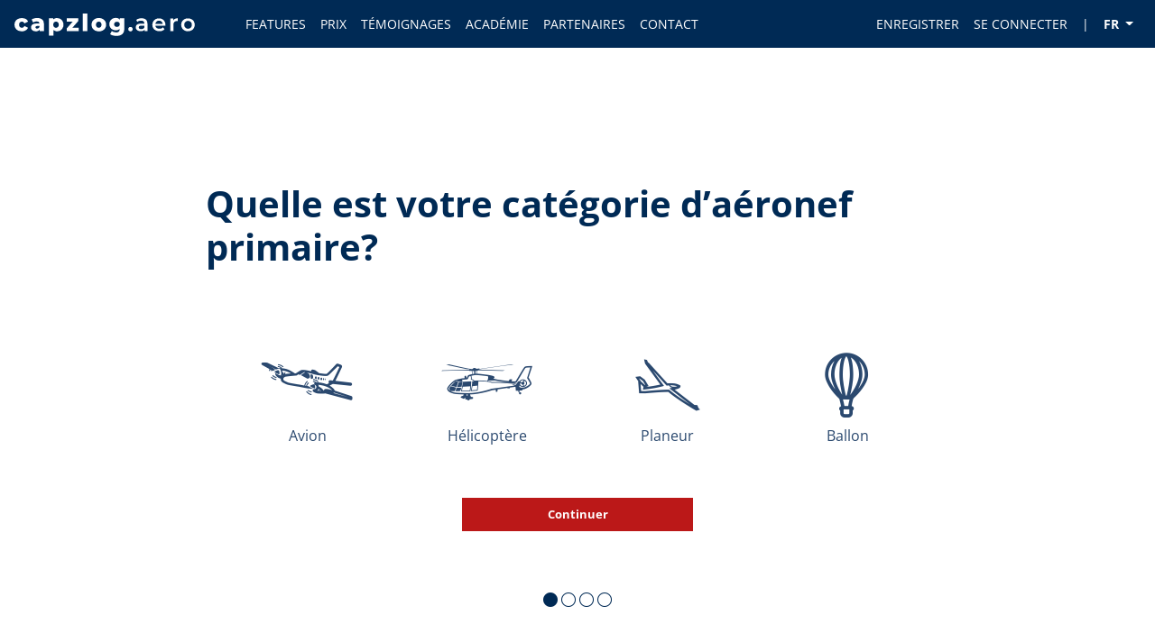

--- FILE ---
content_type: text/html; charset=utf-8
request_url: https://capzlog.aero/fr-ch/questionnaire/add
body_size: 4841
content:


<!DOCTYPE html>
<html lang="fr">
<head>
	<meta charset="utf-8" />
	<meta name="viewport" content="width=device-width, initial-scale=1.0, minimum-scale=1.0">
	<meta http-equiv="Expires" CONTENT="0">
	<meta http-equiv="Cache-Control" CONTENT="no-cache">
	<meta http-equiv="Pragma" CONTENT="no-cache">
	<link rel="icon" href="/content/img/favicon/capzlog.png" />
	<title>Notre carnet de vol &#xE9;lectronique est-il le bon? | capzlog.aero</title>
	<meta name="Description" content="Le premier carnet de vol digital approuvé par un État membre de l'AESA.">
	

	<script src="/dist/lp_libraries.webpacked.js?v=87Vvaqy-glrW-0qw_YH2Xlccx15ClAP40gOEsunGOh4" defer></script>
	<script src="/dist/lp_general.webpacked.js?v=PfrtDpvac64jZksEpPRjxiQvRey98A_9kiunbHFZ8Bw" defer></script>
		<script src="/dist/lp_pel.webpacked.js?v=Z-AjhC_YGw9Ded8FYp_WDRsE0XISbj9u_hpNw4xNUhE" defer></script>



<script>
	window.culture = "fr-CH"; 
	window.language = "fr";
	window.contentsLocation = '/content';
	window.dateFormat = 'dd.MM.yyyy';
	window.dateTimeFormat = 'dd.MM.yyyy HH:mm';
	window.timeFormat = 'HH:mm';
	window.dateWeekStart = 1;
	window.errorTitle = 'Erreur';
	window.generalErrorText = 'Une erreur technique s&#x2019;est produite. Il se peut que nous soyons juste en train de mettre &#xE0; jour certaines parties du syst&#xE8;me ou quelque chose s\&#x27;est mal pass&#xE9;. Quoi qu&#x2019;il en soit, l&#x2019;&#xE9;quipe capzlog.aero en a &#xE9;t&#xE9; inform&#xE9;e et s&#x2019;occupera du probl&#xE8;me sans tarder.';
	
	// Load the image, as Swal2 has problems to actually get and display it when not already loaded from server
	window.loadingImg = new Image();
	window.loadingImg.src = '/Areas/PeL/Content/Img/LoadingImages/airplane_simple.png';
	
	window.addEventListener('DOMContentLoaded', function () {
		if (window.PleaseWait) {
			PleaseWait.imageUrl = '/Areas/PeL/Content/Img/LoadingImages/airplane_simple.png';
		}
		if (window.SwalEx) {
			SwalEx.okButtonText = 'OK';
			SwalEx.cancelButtonText = 'Annuler';
		}
		if (window.ErrorReporter) {
			ErrorReporter.Url = '/api/javascripterror/report?culturefromurl=fr-ch';
			ErrorReporter.RegisterGlobalErrorHandlers();
		}
		if (window.AjaxEx) {
			AjaxEx.SystemNotAvailableMessage = 'Une erreur technique s&#x2019;est produite. Il se peut que nous soyons juste en train de mettre &#xE0; jour certaines parties du syst&#xE8;me ou quelque chose s\&#x27;est mal pass&#xE9;. Quoi qu&#x2019;il en soit, l&#x2019;&#xE9;quipe capzlog.aero en a &#xE9;t&#xE9; inform&#xE9;e et s&#x2019;occupera du probl&#xE8;me sans tarder.';
		}

				if (window.CompleteExportManager) {
					CompleteExportManager.Initialize(
 '/fr-ch/reports/completedata/completeexportpdf',
 'download'
					);
				}
				});
</script>


	<link rel="stylesheet" href="/dist/lp_libraries.webpacked.css?v=kAJi0ielZ0SPPXkNytJCRyzUq89Wr7beh58qI5iL2pE">
	<link rel="stylesheet" href="/dist/lp_general.webpacked.css?v=JXe3ngPH84oXbVL4D2RTrd1J0QYzGB8MedZgYgPdRpc">
		<link rel="stylesheet" href="/dist/lp_pel.webpacked.css?v=uCW-XrYdeNYAKdTcozqDKiIB04QoJykXVcV0OoBv-rc">


	<script>
		window.dataLayer = window.dataLayer || [];
		window.dataLayer.push({
			'event' : 'Questionnaire.Add'
		})
	</script>
			<script>(function (w, d, s, l, i) { w[l] = w[l] || []; w[l].push({ 'gtm.start': new Date().getTime(), event: 'gtm.js' }); var f = d.getElementsByTagName(s)[0], j = d.createElement(s), dl = l != 'dataLayer' ? '&l=' + l : ''; j.async = true; j.src = 'https://www.googletagmanager.com/gtm.js?id=' + i + dl; f.parentNode.insertBefore(j, f); })(window, document, 'script', 'dataLayer', 'GTM-PDBH955');</script>

	<script src='https://www.google.com/recaptcha/api.js' defer></script>

	
	
<script>
	document.addEventListener('DOMContentLoaded', function () {
	});
</script>

</head>
<body>
	<div id="landingPageLayout" class="container-fluid">
		<div id="header-navigation">
			<nav class="navbar navbar-expand-lg navigation-width fixed-top a_middle navigation-background-color">
				
<a class="nav-logo-wrapper" style="cursor: pointer; display: block; width: 200px;" href="/fr-ch">
	<div><img class="img-fluid" src="/areas/pel/content/img/headerlogos/capzlog_white.svg"></div>
</a>

				<button aria-label="Button to show navigation" class="navbar-toggler ml-auto" type="button" data-toggle="collapse" data-target="#collapsibleNavbar">
					<div class="burger-icon"></div>
					<div class="burger-icon"></div>
					<div class="burger-icon"></div>
				</button>
				<div class="collapse navbar-collapse ml-auto justify-content-between" id="collapsibleNavbar">

						<ul class="navbar-nav ms-auto navbar-nav-left">
							<li class="nav-item"><a href="/fr-ch/use-cases" class="nav-link">FEATURES</a></li>
							<li class="nav-item"><a href="/fr-ch/pricing" class="nav-link">PRIX</a></li>
							<li class="nav-item"><a href="/fr-ch/testimonials" class="nav-link">TÉMOIGNAGES</a></li>
							<li class="nav-item"><a href="/fr-ch/academy" class="nav-link">ACADÉMIE</a></li>
							<li class="nav-item"><a href="/fr-ch/partners" class="nav-link">PARTENAIRES</a></li>
							<li class="nav-item"><a href="/fr-ch/contact" class="nav-link" onclick="$('.navbar-collapse').collapse('hide');">CONTACT</a></li>
						</ul>

					<ul class="navbar-nav ml-auto">
						<li class="nav-item"><a href="/fr-ch/registration" class="nav-link">ENREGISTRER</a></li>
						<li class="nav-item link_separator">
							<a href="/fr-ch/login" class="nav-link">SE CONNECTER</a>
						</li>
						<li class="nav-item nav-link lang_separator">|</li>
						<li class="nav-item dropdown language-dropdown">
							<a class="nav-link dropdown-toggle" href="#" id="navbarDropdownMenuLink" role="button" data-toggle="dropdown" aria-haspopup="true" aria-expanded="false">
								FR
							</a>
							<div class="dropdown-menu" aria-labelledby="navbarDropdownMenuLink">
								<a class="dropdown-item " href="/home/english" title="English">EN</a>
								<a class="dropdown-item " href="/fr-ch/home/german" title="Deutsch">DE</a>
								<a class="dropdown-item active" href="/fr-ch/home/french" title="Français">FR</a>
								<a class="dropdown-item " href="/fr-ch/home/italian" title="Italiano">IT</a>
							</div>
						</li>
					</ul>
				</div>
			</nav>
		</div>
		<div id="content" class="">
			<div class=''>
				<div class=''>
					<div class=''>
						

<div id="questionnairePage">
	<main>
		<section>
<form action="/fr-ch/questionnaire/add" class="form-horizontal" method="post"><input data-val="true" data-val-required="The IsNew field is required." id="IsNew" name="IsNew" type="hidden" value="True" /><input id="QuestionnaireID" name="QuestionnaireID" type="hidden" value="1be1be13-02c9-4197-a1a7-cdfb26efea0e" /><input data-val="true" data-val-required="The CurrentWizardPage field is required." id="CurrentWizardPage" name="CurrentWizardPage" type="hidden" value="AircraftCategory" /><input id="WizardPageCommand" name="WizardPageCommand" type="hidden" value="" />					<div class="row justify-content-center">
						<div class="col-md-8 questionnaire-title">
							<h1>Quelle est votre catégorie d’aéronef primaire?</h1>
						</div>
					</div>
					<div class="row justify-content-center">
						<div class="col-md-8 currency-wrapper">
									<div class="tile currency-tile grow-blue " onclick="selectTile(this)" data-hidden-id="EasaAircraftCategory" data-value="Airplane">
										<div class="tile-icon-wrapper">
											<i class="fa-2x fc fc-e_lw_ls-MEP"></i>
										</div>
										<div class="currency-tile-text tile-text">
											Avion
										</div>
									</div>
									<div class="tile currency-tile grow-blue " onclick="selectTile(this)" data-hidden-id="EasaAircraftCategory" data-value="Helicopter">
										<div class="tile-icon-wrapper">
											<i class="fa-2x fc fc-SA360"></i>
										</div>
										<div class="currency-tile-text tile-text">
											Hélicoptère
										</div>
									</div>
									<div class="tile currency-tile grow-blue " onclick="selectTile(this)" data-hidden-id="EasaAircraftCategory" data-value="Sailplane">
										<div class="tile-icon-wrapper">
											<i class="fa-2x fc fc-sailplane"></i>
										</div>
										<div class="currency-tile-text tile-text">
											Planeur
										</div>
									</div>
									<div class="tile currency-tile grow-blue " onclick="selectTile(this)" data-hidden-id="EasaAircraftCategory" data-value="Balloon">
										<div class="tile-icon-wrapper">
											<i class="fa-2x fc fc-balloon"></i>
										</div>
										<div class="currency-tile-text tile-text">
											Ballon
										</div>
									</div>
						</div>
					</div>
<input data-val="true" data-val-required="The EasaAircraftCategory field is required." id="EasaAircraftCategory" name="EasaAircraftCategory" type="hidden" value="" /><input data-val="true" data-val-required="The IsProfessional field is required." id="IsProfessional" name="IsProfessional" type="hidden" value="" /><input data-val="true" data-val-required="The ExperienceBin field is required." id="ExperienceBin" name="ExperienceBin" type="hidden" value="" /><input data-val="true" data-val-required="The LogbookRecordingMode field is required." id="LogbookRecordingMode" name="LogbookRecordingMode" type="hidden" value="" />				<div class="text-center sp-b-4">
						<div onclick="wizardNextPage(false);" class="btn btn-primary landing_page_button">Continuer</div>
				</div>
				<div class="text-center sp-b-4">
					<i class="fas fa-circle"></i>
					<i class="fal fa-circle"></i>
					<i class="fal fa-circle"></i>
					<i class="fal fa-circle"></i>
				</div>
<input name="__RequestVerificationToken" type="hidden" value="CfDJ8IXbfVzkztdDtDA-5GP7FCUkjtchQp16JksCdjRCKwQ_7zcGHsunvH9WiXG375ZDhD4-srBb_g02-TreejVsFYujYnm1oLRyWftZ0lkjcUnvmNp9JHos0lQ9RO1-dERBWIXd-YNvjtk92PymMr5C0ao" /></form>
		</section>
	</main>
</div>

<script>
	function selectTile(event) {
		var targetHiddenElement = $(event).attr('data-hidden-id');
		var value = $(event).attr('data-value');
		$('#' + targetHiddenElement).val(value);
		$(event).siblings().removeClass('selected');
		$(event).addClass('selected');
	}


</script>
					</div>
				</div>
			</div>
		</div>
		<!-- Footer -->
		<footer class="navigation-width">
			<div class="row footer navigation-background-color">
					<div class="col-12">
						<div class="row">
							<div class="col-md-6 col-lg-5 sp-t-b-1">
								<div class="footer-section-header">Navigation</div>
								<div class="row">
									<div class="col-6">
										<div class="sp-t-b-1">
											<div class="footer-link-first-level"><a href="/fr-ch/use-cases">Features</a></div>
											<div class="footer-link-first-level"><a href="/fr-ch/pricing">Prix</a></div>
											<div class="footer-link-first-level"><a href="/fr-ch/registration">Enregistrer</a></div>
											<div class="footer-link-first-level"><a href="/fr-ch/partners">Devenir un partenaire</a></div>
										</div>
									</div>
									<div class="col-6">
										<div class="sp-t-b-1">
											<div class="footer-link-first-level"><a href="/fr-ch/careers">Carrières</a></div>
											<div class="footer-link-first-level"><a href="/fr-ch/news">News</a></div>
											<div class="footer-link-first-level"><a href="/fr-ch/press-information">Informations pour la presse</a></div>
										</div>
									</div>
								</div>
							</div>
							<div class="col-md-6 col-lg-5 sp-t-b-1">
								<div class="footer-section-header">Aide</div>
								<div class="row">
									<div class="col-6">
										<div class="sp-t-b-1">
											<div class="footer-link-first-level"><a href="/fr-ch/contact">Support</a></div>
											<div class="footer-link-first-level"><a href="/fr-ch/auto-import">Auto-Importation</a></div>
											<div class="footer-link-first-level"><a href="/fr-ch/academy">Académie</a></div>
										</div>
									</div>
									<div class="col-6">
										<div class="sp-t-b-1">
											<div class="footer-link-first-level"><a href="/fr-ch/questionnaire">Sommes-nous le bon carnet de vol?</a></div>
											<div class="footer-link-first-level"><a class="clickable" href="/fr-ch/from-paper-to-digital-cheat-sheet">Du papier au numérique</a></div>
										</div>
									</div>
								</div>
							</div>
						</div>
					</div>
					<div class="col-12">
						<div class="row">
							<div class="col-md-6 col-lg-5 sp-t-b-1">
								<div class="footer-section-header">Obtenez l'application</div>
								
<div class="app-download-badges">
	<div class="app-download-badge" title="Télécharger dans l'App Store">
		<a target="_blank" href="https://apps.apple.com/us/app/capzlog-aero-pilot-logbook/id1635925038">
			<img alt="Télécharger dans l'App Store" class="img-fluid" src="/areas/pel/content/img/LandingPage/icons/iOS-download-on-app-store-badge/Download_on_the_App_Store_Badge_FR.svg">
		</a>
	</div>
	<div class="app-download-badge" title="Disponible sur Google Play">
		<a target="_blank" href="https://play.google.com/store/apps/details?id=com.capzlog.aero">
			<img alt="Disponible sur Google Play" class="img-fluid" src="/areas/pel/content/img/LandingPage/icons/Android-download-on-play-store-badge/google-play-badge_FR.png">
		</a>
	</div>
</div>
							</div>
							<div class="col-md-6 col-lg-5 sp-t-b-1">
								<div class="footer-section-header">Connectez-vous avec nous</div>
								<div class="d-flex footer-soc-med-icons">
									<div class="footer-soc-med-icon" title="Facebook"><a target="_blank" href="https://www.facebook.com/capzlog.aero"><div class="fab fa-facebook"></div></a></div>
									<div class="footer-soc-med-icon" title="LinkedIn"><a target="_blank" href="https://www.linkedin.com/company/capzlog-aero/"><div class="fab fa-linkedin"></div></a></div>
									<div class="footer-soc-med-icon" title="Instagram"><a target="_blank" href="https://www.instagram.com/capzlog.aero/"><div class="fab fa-instagram"></div></a></div>
									<div class="footer-soc-med-icon" title="TikTok"><a target="_blank" href="https://www.tiktok.com/@capzlog.aero"><div class="fab fa-tiktok"></div></a></div>
								</div>
							</div>
						</div>
					</div>

				<div class="col-12 sp-t-b-1">
					<div class="top-border-solid-white">
<a class="nav-logo-wrapper" style="cursor: pointer; display: block; width: 150px;" href="/fr-ch">
	<div><img class="img-fluid" src="/areas/pel/content/img/headerlogos/capzlog_white.svg"></div>
</a></div>
				</div>
				<div class="col-12 sp-b-1">© 2026 capzlog.aero SA, Suisse. Tous les droits sont réservés</div>
				<div class="col-12 d-flex">
						<div class="footer-link-second-level"><a href="/fr-ch/terms-of-use">Conditions d'utilisation</a></div>
						<div class="footer-link-second-level"><a href="/fr-ch/imprint">Mentions légales</a></div>
						<div class="footer-link-second-level"><a href="/fr-ch/data-privacy">Politique de confidentialité</a></div>
				</div>
			</div>
		</footer>
	</div>
			<script>
				document.addEventListener("DOMContentLoaded", () => {


					// close navbar when clicking anywhere (users on mobile scrolled without closing menu first, leaving much of the screen covered)
					$(document).click(function (event) {
						var clickover = $(event.target);
						if ($(".navbar-collapse").hasClass("show") === true && !clickover.hasClass("navbar-toggler")) {
							$(".navbar-toggler").click();
						}
					});
				});
			</script>
</body>
</html>

--- FILE ---
content_type: text/css
request_url: https://capzlog.aero/dist/lp_general.webpacked.css?v=JXe3ngPH84oXbVL4D2RTrd1J0QYzGB8MedZgYgPdRpc
body_size: 257679
content:
.custom-checkbox{display:block;height:25px;margin-bottom:12px;padding-left:35px;position:relative;top:9px;-webkit-user-select:none;-moz-user-select:none;-ms-user-select:none;user-select:none}.custom-checkbox input{cursor:pointer;height:0;opacity:0;position:absolute;width:0}.custom-checkbox .checkmark{background-color:#fff;border:1px solid rgba(43,73,111,.31);color:#fff;font-size:19px;height:25px;left:0;position:absolute;top:-3px;-moz-transition:all .4s ease-in-out;-webkit-transition:all .4s ease-in-out;-o-transition:all .4s ease-in-out;transition:all .4s ease-in-out;width:25px}.custom-checkbox input:focus~.checkmark{border:1px solid #2b496f}.custom-checkbox input:checked:focus~.checkmark{background-color:rgba(43,73,111,.56);border:1px solid rgba(43,73,111,.31)}.custom-checkbox input:checked~.checkmark{background-color:rgba(43,73,111,.9);border:1px solid rgba(43,73,111,.31)}.custom-checkbox .checkmark:after,.custom-checkbox .checkmark:before{display:none;padding:2px}.custom-checkbox input:checked~.checkmark:after,.custom-checkbox input:checked~.checkmark:before{display:block;-moz-transition:all .4s ease-in-out;-webkit-transition:all .4s ease-in-out;-o-transition:all .4s ease-in-out;transition:all .4s ease-in-out}.custom-checkbox:not(.disabled){cursor:pointer}.custom-checkbox.disabled:hover{cursor:not-allowed}.custom-checkbox.disabled .checkmark{background:repeating-linear-gradient(-45deg,rgba(43,73,111,.31),rgba(43,73,111,.31) 1px,#fff 0,#fff 5px)}.custom-checkbox.disabled input{cursor:not-allowed}.custom-checkbox.disabled input:checked~.checkmark{background:repeating-linear-gradient(-45deg,#fff,#fff 1px,rgba(43,73,111,.31) 0,rgba(43,73,111,.31) 5px)}.custom-checkbox:not(.disabled):hover input:checked~.checkmark,.custom-checkbox:not(.disabled):hover input~.checkmark{background-color:rgba(43,73,111,.44);-moz-transition:all .4s ease-in-out;-webkit-transition:all .4s ease-in-out;-o-transition:all .4s ease-in-out;transition:all .4s ease-in-out}.custom-checkbox:not(.disabled):hover input:checked~.checkmark{color:rgba(43,73,111,.9)}.custom-checkbox:not(.disabled):focus input~.checkmark{border:6px dashed red}.custom-modal .modal-header{background-color:rgba(43,73,111,.19);background-image:none;border-bottom:1px solid rgba(43,73,111,.31);border-radius:0;cursor:move;display:block;height:33px;overflow:hidden;padding:4px 9px}.custom-modal .modal-title{color:#2b496f;font-size:17px;font-weight:700;line-height:1.53;margin:0;padding:0 16px;text-shadow:0 1px 0 #fff}.custom-modal .modal-body,.modal-content{border-radius:0}.custom-modal .modal-body{max-height:calc(100vh - 3.5rem - 37px);overflow-x:hidden;overflow-y:auto;padding:10px;width:100%}.modal.custom-modal .modal-dialog .modal-content .modal-body iframe{border:none;height:100%;width:100%}.custom-modal h4.modal-title{overflow:hidden;text-overflow:ellipsis;white-space:nowrap}.custom-modal .modal-content{border:1px solid #2b496f}#newlyImportedFlightsDialog .modal-body{padding:10px 13px}@media (max-width:767px){.custom-modal .modal-dialog{margin-left:auto;margin-right:auto}.custom-modal .modal-body{max-height:calc(100vh - 63px)}.custom-modal h4.modal-title{font-size:14px}}@media (min-width:768px){.custom-modal .modal-dialog{width:100%}}.background-focablue{background-color:#153863}.body-with-navbar[data-design=foca] .font-bold-red{color:#e20b17!important;font-weight:700}.body-with-navbar[data-design=foca] .font-bold-blue{color:#153863!important;font-weight:700}.body-with-navbar[data-design=foca] .font-blue{color:#153863!important}.body-with-navbar[data-design=foca] .font-red{color:#e20b17!important}#foca-landing h1,#foca-landing h2{font-family:inherit;font-weight:700;line-height:1.2}#foca-landing h1{font-size:2em}#foca-landing h2{font-size:1.6em}#foca-landing .container-main{background:#fff;box-shadow:0 0 60px 0 rgba(0,0,0,.6);margin-top:0;padding:0}#foca-landing .header{background:linear-gradient(180deg,#f5f5f5 0,#fff 7%,#fff);position:relative}#foca-landing .header .main-nav{display:flex;flex-wrap:wrap}#foca-landing .header .header-margin{margin-bottom:3em;margin-top:1em}#foca-landing .header .main-nav a img{border-right:1px solid #e5e5e5;display:inline;float:left;height:auto;margin:0;max-width:254px;padding:0 2em 0 .2em}#foca-landing .header .main-nav div{color:#000;font-size:1em;padding-left:.5em}#foca-landing .nav-lang-wrapper{align-items:flex-end;display:flex;flex-grow:1;justify-content:flex-end}#foca-landing .nav-lang-wrapper .nav-lang{display:inline-block;display:flex;margin-bottom:1em;margin-left:1em;padding-left:1em}@media (max-width:767px){#foca-landing .nav-lang-wrapper .nav-lang{margin-bottom:.2em;margin-top:.2em}}#foca-landing .nav-lang-wrapper .nav-lang div{margin:0;padding:0}@media (max-width:767px){#foca-landing .nav-lang-wrapper .nav-lang div{margin-bottom:.2em;margin-top:.2em}}#foca-landing .nav-lang-wrapper .nav-lang a{color:#454545;padding:4px}#foca-landing .nav-lang-wrapper .nav-lang a:hover{color:#069}#foca-landing .nav-lang-wrapper .nav-lang a.active{background:#e5e5e5}#foca-landing .nav-lang-wrapper .nav-lang a.disabled{color:#ccc}#foca-landing .nav-lang-wrapper .nav-lang a.disabled:hover{cursor:default}#foca-landing .site-tabs-wrapper{position:relative;z-index:50}#foca-landing .site-tabs-wrapper .site-tabs{align-items:center;display:flex;flex-wrap:wrap;list-style:none;min-height:5em}#foca-landing .site-tabs-wrapper .site-tabs div>a{border:none;color:#fff;font-size:1.2em;margin-bottom:10px;padding:0 1.2em}@media (max-width:767px){#foca-landing .site-tabs-wrapper .site-tabs div>a{font-size:1.2em;padding:.3em .5em}}#foca-landing .foca-inner-content{padding:1em}@media (max-width:767px){#foca-landing .foca-inner-content h1{margin-bottom:.5em;margin-top:.5em}#foca-landing .foca-inner-content{padding:0}}#foca-landing .logo-dlog-wrapper{display:flex;flex-wrap:wrap;justify-content:space-between;padding-left:1.5em;user-select:none}#foca-landing .logo-dlog-wrapper a img.logo-dlog{height:5em;padding-right:1em;padding-top:1em}@media (max-width:767px){#foca-landing .logo-dlog-wrapper a img.logo-dlog{height:5em}}#foca-landing .logo-dlog-wrapper .operated-by-wrapper{margin-right:1em;padding-top:1em}@media (max-width:767px){#foca-landing .logo-dlog-wrapper .operated-by-wrapper{padding-top:.2em}}#foca-landing .logo-dlog-wrapper .operated-by-wrapper a{font-size:1em;font-weight:700}@media (max-width:767px){#foca-landing .logo-dlog-wrapper .operated-by-wrapper a{font-size:.8em}}#foca-landing .footer{background:#f5f5f5;border-top:1px solid #d5d5d5;margin-top:1em}#foca-landing .footer .site-map{background:#f5f5f5;background:linear-gradient(180deg,#f5f5f5 0,#fff 6%);border-bottom:1px solid #ccc;border-top:1px solid #fff;filter:progid:DXImageTransform.Microsoft.gradient(startColorstr="#f4f4f4",endColorstr="#fcfcfc",GradientType=0);padding-bottom:3em;position:relative}#foca-landing .footer .site-map a{display:inline-block;padding:3px 0}@media (max-width:767px){#foca-landing .footer .site-map a{font-size:.8em}}#foca-landing .footer h3{font-size:17px;font-weight:400;margin:0;padding-bottom:1em;padding-top:1em}@media (max-width:767px){#foca-landing .footer h3{padding-bottom:.1em;padding-top:.5em}}#foca-landing .footer ul{list-style:none;margin:.8em 0;padding-left:0}@media (max-width:767px){#foca-landing .footer ul{margin:.2em 0}}#foca-landing .footer ul li{font-size:1em;line-height:1.5;margin-left:0;padding-bottom:0}#foca-landing .footer .copyright{border-top:1px solid #fff;display:flex;justify-content:space-between;margin-bottom:0;padding:1em 1.5em}#foca-landing .footer .copyright ul{margin:0;padding:0}#foca-landing .footer .copyright ul li{display:inline-block;margin-left:.8em}.foca-page-img{padding:1em}@media (max-width:767px){.foca-page-img{padding:.5em .2em}}.fa-glyphicon-size{font-size:1.4em}section#prices .price_panel{border:1px solid #002855;margin:2rem;max-width:12rem;padding:0}section#prices .price_panel h3{color:#fff;font-weight:700;margin-bottom:0;margin-top:0}section#prices .price_panel .title{background-color:#002855;color:#fff;height:4rem;line-height:4rem;margin:1rem 0 2rem;padding:.5rem 0}section#prices .price_panel .title p{font-size:.8rem;line-height:2;margin:0;padding:0}section#prices .price_panel .currency{font-size:.8rem;line-height:0}section#prices .price_panel .price{font-size:2em;font-weight:700}section#prices .price_panel .price .instead_of_price{font-size:.7em}section#prices .price_panel .detail{font-size:.8rem}section#prices .price_panel .total_price{font-size:.8rem;padding:1rem 0 0}section#prices .price_panel .detail_3{font-size:.8rem;padding-bottom:2rem}@media (max-width:767px){section#prices .price_panel{margin-bottom:2rem;margin-left:2rem;margin-right:2rem;max-width:100%;padding:0 0 2rem}}@font-face{font-display:swap;font-family:Open Sans;font-stretch:normal;font-style:normal;font-weight:400;src:url(https://fonts.gstatic.com/s/opensans/v44/memSYaGs126MiZpBA-UvWbX2vVnXBbObj2OVZyOOSr4dVJWUgsjZ0C4n.ttf) format("truetype")}@font-face{font-display:swap;font-family:Open Sans;font-stretch:normal;font-style:normal;font-weight:700;src:url(https://fonts.gstatic.com/s/opensans/v44/memSYaGs126MiZpBA-UvWbX2vVnXBbObj2OVZyOOSr4dVJWUgsg-1y4n.ttf) format("truetype")}@font-face{font-display:swap;font-family:Montserrat;font-style:normal;font-weight:500;src:url(https://fonts.gstatic.com/s/montserrat/v31/JTUHjIg1_i6t8kCHKm4532VJOt5-QNFgpCtZ6Ew-.ttf) format("truetype")}@font-face{font-display:swap;font-family:Montserrat;font-style:normal;font-weight:800;src:url(https://fonts.gstatic.com/s/montserrat/v31/JTUHjIg1_i6t8kCHKm4532VJOt5-QNFgpCvr70w-.ttf) format("truetype")}.flex-col-center-center{align-items:center}.flex-col-center-center,.flex-col-left-center{display:flex;flex-direction:column;justify-content:center}.flex-col-left-center{align-items:flex-start}.flex-col-bottom-center,.flex-col-top-center{align-items:center;display:flex;flex-direction:column}.flex-col-bottom-center{justify-content:flex-end}.a_middle{margin-left:auto;margin-right:auto}.instead_of_price{color:red;text-decoration:line-through}.text_field{border:1px solid #002855;color:#002855;font-size:1.2rem;padding:.5rem;text-align:center;width:15rem}@media (min-width:576px){.text_field{width:20rem}}@media (min-width:768px){.text_field{text-align:left;width:16rem}}@media (min-width:1000px){.text_field{width:21rem}}@media (min-width:1200px){.text_field{width:30rem}}.landing_page_button{background-color:#002855;border:1px solid #002855;border-radius:0!important;color:#fff;font-size:.8rem;font-weight:700;height:auto!important;padding:.5rem;width:15rem}.landing_page_button:hover{color:#fff}.landing_page_button:hover:not(.disabled):not(:disabled){background-color:#0060cc;border-color:#0060cc;user-select:none}@media (min-width:576px){.landing_page_button{width:20rem}}@media (min-width:768px){.landing_page_button{width:16rem}}.caption_above_button{font-size:1rem;margin-bottom:.4rem}.sp-t-b-1{padding-top:1rem}.sp-b-1,.sp-t-b-1{padding-bottom:1rem}.sp-t-b-2{padding:2rem 0}.sp-t-2{padding-top:2rem}.sp-b-2{padding-bottom:2rem}.sp-t-4{padding-top:4rem}.sp-b-4{padding-bottom:4rem}.sp-t-b-4{padding:4rem 0}body>div.modal #requestACallContactIFrame,div#landingPageLayout~div.modal #requestACallContactIFrame{height:600px}body>div.modal #successStoryContactIFrame,div#landingPageLayout~div.modal #successStoryContactIFrame{height:700px}body>div.modal #contactOurExpertsIFrame,body>div.modal #contactOurFileImportIFrame,body>div.modal #contactOurSupportIFrame,div#landingPageLayout~div.modal #contactOurExpertsIFrame,div#landingPageLayout~div.modal #contactOurFileImportIFrame,div#landingPageLayout~div.modal #contactOurSupportIFrame{height:900px}body>div.modal #applyToBecomePartnerIFrame,body>div.modal #contactOurSalesIFrame,div#landingPageLayout~div.modal #applyToBecomePartnerIFrame,div#landingPageLayout~div.modal #contactOurSalesIFrame{height:800px}div#landingPageLayout~div.modal[id^=contact] .modal-header{background:none;border:none}#academy .btn,#landingPageLayout .btn,#licenseAndFlightOnboardingCockpit .btn,#modalContact .btn,#onboardingSectionCockpit .btn,#onboardingSectionExperience .btn,#resellerOrder .btn,#startAddingRemindersSection .btn,.dataTable .btn{height:auto;text-decoration:none;white-space:normal}#academy .btn-primary,#landingPageLayout .btn-primary,#licenseAndFlightOnboardingCockpit .btn-primary,#modalContact .btn-primary,#onboardingSectionCockpit .btn-primary,#onboardingSectionExperience .btn-primary,#resellerOrder .btn-primary,#startAddingRemindersSection .btn-primary,.dataTable .btn-primary{background-color:#bb1818;border-color:#bb1818;color:#fff;font-weight:700;padding-bottom:.5rem;padding-top:.5rem}#academy .btn-primary:hover,#academy .btn-primary:not(:disabled):not(.disabled):active,#landingPageLayout .btn-primary:hover,#landingPageLayout .btn-primary:not(:disabled):not(.disabled):active,#licenseAndFlightOnboardingCockpit .btn-primary:hover,#licenseAndFlightOnboardingCockpit .btn-primary:not(:disabled):not(.disabled):active,#modalContact .btn-primary:hover,#modalContact .btn-primary:not(:disabled):not(.disabled):active,#onboardingSectionCockpit .btn-primary:hover,#onboardingSectionCockpit .btn-primary:not(:disabled):not(.disabled):active,#onboardingSectionExperience .btn-primary:hover,#onboardingSectionExperience .btn-primary:not(:disabled):not(.disabled):active,#resellerOrder .btn-primary:hover,#resellerOrder .btn-primary:not(:disabled):not(.disabled):active,#startAddingRemindersSection .btn-primary:hover,#startAddingRemindersSection .btn-primary:not(:disabled):not(.disabled):active,.dataTable .btn-primary:hover,.dataTable .btn-primary:not(:disabled):not(.disabled):active{background-color:#e61616;border-color:#e61616;color:#fff}#academy .btn-secondary,#landingPageLayout .btn-secondary,#licenseAndFlightOnboardingCockpit .btn-secondary,#modalContact .btn-secondary,#onboardingSectionCockpit .btn-secondary,#onboardingSectionExperience .btn-secondary,#resellerOrder .btn-secondary,#startAddingRemindersSection .btn-secondary,.dataTable .btn-secondary{background-color:#002855;border-color:#002855;color:#fff;font-weight:700}#academy .btn-secondary:hover,#academy .btn-secondary:not(:disabled):not(.disabled):active,#landingPageLayout .btn-secondary:hover,#landingPageLayout .btn-secondary:not(:disabled):not(.disabled):active,#licenseAndFlightOnboardingCockpit .btn-secondary:hover,#licenseAndFlightOnboardingCockpit .btn-secondary:not(:disabled):not(.disabled):active,#modalContact .btn-secondary:hover,#modalContact .btn-secondary:not(:disabled):not(.disabled):active,#onboardingSectionCockpit .btn-secondary:hover,#onboardingSectionCockpit .btn-secondary:not(:disabled):not(.disabled):active,#onboardingSectionExperience .btn-secondary:hover,#onboardingSectionExperience .btn-secondary:not(:disabled):not(.disabled):active,#resellerOrder .btn-secondary:hover,#resellerOrder .btn-secondary:not(:disabled):not(.disabled):active,#startAddingRemindersSection .btn-secondary:hover,#startAddingRemindersSection .btn-secondary:not(:disabled):not(.disabled):active,.dataTable .btn-secondary:hover,.dataTable .btn-secondary:not(:disabled):not(.disabled):active{background-color:#0060cc;border-color:#0060cc;color:#fff}#landingPageLayout{color:#002a55;font-family:Open Sans,sans-serif}#landingPageLayout #content.landing-content{padding:0}#landingPageLayout #content{min-height:90vh;padding:5rem 0 5em}#landingPageLayout #content .container{padding-left:0;padding-right:0}@media (min-width:768px){#landingPageLayout #content .container{padding-left:inherit;padding-right:inherit}}#landingPageLayout .navigation-background-color{background-color:#002a55}#landingPageLayout .navigation-width{max-width:91.875rem}#landingPageLayout #header-navigation .navbar{min-height:50px}#landingPageLayout #header-navigation .fixed-top{position:fixed}#landingPageLayout #header-navigation .nav ul{list-style-type:none;margin:0;padding:0}#landingPageLayout #header-navigation .nav li{display:inline-block;margin-left:2rem}#landingPageLayout #header-navigation .lang_separator{display:none}@media (min-width:992px){#landingPageLayout #header-navigation .lang_separator{display:block}}#landingPageLayout #header-navigation .nav-link{color:#fff;font-size:.9rem;font-weight:400}#landingPageLayout #header-navigation .nav-link.active{font-weight:700}#landingPageLayout #header-navigation .nav-item .dropdown-menu{left:inherit;padding:1px;right:0}#landingPageLayout #header-navigation .nav-item .dropdown-menu .active{font-weight:700}#landingPageLayout #header-navigation .nav-item .dropdown-item{background-color:#002a55;color:#fff}#landingPageLayout #header-navigation .nav-item a:hover{color:#fff;text-decoration:underline}#landingPageLayout #header-navigation .nav-item.language-dropdown .dropdown-toggle{font-weight:700}#landingPageLayout #header-navigation .navbar-toggler{padding:0}#landingPageLayout #header-navigation .burger-icon{background-color:#fff;height:.1875rem;margin:6px 0;width:1.75rem}#landingPageLayout .country-dropdown{text-align:right}#landingPageLayout .country-dropdown .dropdown-menu{max-height:280px;overflow-y:auto}#landingPageLayout .section-bg-color{background-color:#f7f7f7}#landingPageLayout header,#landingPageLayout section{margin-left:auto;margin-right:auto;max-width:90rem}#landingPageLayout footer{margin-left:auto;margin-right:auto}#landingPageLayout footer .footer{color:#fff;margin-left:-15px;margin-right:-15px;padding:.5rem}@media (min-width:1471px){#landingPageLayout footer .footer{margin-left:auto;margin-right:auto}}@media (min-width:992px){#landingPageLayout footer .footer{padding:2rem}}#landingPageLayout footer .footer a{color:#fff}#landingPageLayout footer .footer .footer-section-header{font-size:1.2rem;font-weight:700}#landingPageLayout footer .footer .footer-link-first-level{font-size:.9rem;font-weight:lighter;padding-bottom:.2rem;padding-top:.2rem}#landingPageLayout footer .footer .footer-link-first-level a{text-decoration:underline}#landingPageLayout footer .footer .footer-link-first-level a:hover{color:#959595!important;text-decoration-color:#959595!important}#landingPageLayout footer .footer .footer-link-second-level{font-size:.8rem;font-weight:lighter;margin-right:1rem}#landingPageLayout footer .footer .footer-link-second-level a{color:#959595!important;text-decoration:underline;text-decoration-color:#959595!important}#landingPageLayout footer .footer .top-border-solid-white{border-top:1px solid #fff;padding-top:1rem}#landingPageLayout footer .footer .footer-link-second-level a:hover{color:#e5e5e5!important;text-decoration-color:#e5e5e5!important}#landingPageLayout footer .footer .app-download-badges{display:flex;width:100%}#landingPageLayout footer .footer .app-download-badges .app-download-badge{padding-bottom:1rem;padding-top:1rem}#landingPageLayout footer .footer .app-download-badges .app-download-badge img{height:49px}#landingPageLayout footer .footer .app-download-badges .app-download-badge:nth-child(2){margin-left:.5rem}@media (min-width:768px){#landingPageLayout footer .footer .app-download-badges .app-download-badge:nth-child(2){margin-left:1rem}}#landingPageLayout footer .footer .footer-soc-med-icons{align-items:center;display:flex;padding-bottom:1rem;padding-top:1rem}#landingPageLayout footer .footer .footer-soc-med-icons .footer-soc-med-icon{display:flex;font-size:2rem;min-width:3.5rem}#landingPageLayout footer .footer .footer-soc-med-icons .footer-soc-med-icon:hover a{color:#959595!important}.selling-points .usp-header,section#selling-points .usp-header{padding-top:.5rem}@media (min-width:768px){.selling-points .usp-header,section#selling-points .usp-header{padding-top:4rem}}.selling-points .usps,section#selling-points .usps{margin:4rem 0 6rem}.selling-points .usp .top-spacing,section#selling-points .usp .top-spacing{padding-top:0}.selling-points .usp img,section#selling-points .usp img{width:5rem}.selling-points .usp,section#selling-points .usp{margin:0 2rem}.selling-points .usp h3,section#selling-points .usp h3{margin-bottom:1rem}section#selling-points-narrative .narr-header{padding-bottom:2rem;padding-top:2rem}@media (min-width:768px){section#selling-points-narrative .narr-header{padding-top:4rem}}section#selling-points-narrative .narr-bullet-point{margin-bottom:1rem;margin-top:1rem}@media (min-width:768px){section#selling-points-narrative .narr-bullet-point{margin-bottom:4rem}}section#selling-points-narrative .narr-bullet-point h3{margin-bottom:.5rem;margin-top:.5rem}section#selling-points-narrative .narr-bullet-point img{width:70px}section#selling-points-narrative .narr-bullet-point a{padding-top:1rem}section#cta_signup{max-width:80rem}section#cta_signup .cta_signup{align-items:center;display:flex;flex-direction:column}section#cta_signup .cta_signup h2{color:#002a55;font-size:1.5rem;font-weight:600;max-width:45rem}section#cta_signup .cta_signup h2 p{font-size:1rem}@media (min-width:768px){section#cta_signup .cta_signup h2{font-size:1.8rem}section#cta_signup .cta_signup h2 p{font-size:1.2rem}}@media (min-width:992px){section#cta_signup .cta_signup h2{font-size:2rem}section#cta_signup .cta_signup h2 p{font-size:1.4rem}}section#cta_signup .cta_signup .btn{margin-top:2rem}@media (min-width:768px){#faq-kb .faq-kb{padding:0 2rem}}@media (min-width:992px){#faq-kb .faq-kb{padding:0 5rem}}#three-testimonials-row{padding-bottom:1rem;padding-top:1rem}@media (min-width:992px){#three-testimonials-row{padding-top:2rem}}#three-testimonials-row .features-with-testimonials .testimonial{border:1px solid #2b496f;margin:3rem 0;padding:1rem}@media (min-width:576px){#three-testimonials-row .features-with-testimonials .testimonial{margin:3rem 1rem;padding:2rem}}@media (min-width:768px){#three-testimonials-row .features-with-testimonials .testimonial{margin:0;min-height:28rem;padding:.5rem}}@media (min-width:992px){#three-testimonials-row .features-with-testimonials .testimonial{margin:1rem 0 3rem;padding-left:1rem;padding-right:1rem}}@media (min-width:1200px){#three-testimonials-row .features-with-testimonials .testimonial{min-height:25rem}}#three-testimonials-row .features-with-testimonials .testimonial img{margin:1rem;width:7rem}#three-testimonials-row .features-with-testimonials .testimonial .quotes{width:1rem}#pricingPage .hero{height:34rem}@media (min-width:768px){#pricingPage .hero{height:30rem}}#pricingPage .hero .title{margin-top:5rem}#pricingPage .hero h1{color:#002855;font-size:1.8rem;font-weight:600}@media (min-width:768px){#pricingPage .hero h1{font-size:2.5rem;margin-top:2rem}}@media (min-width:992px){#pricingPage .hero h1{font-size:3rem;margin-top:5rem}}#pricingPage .hero .check-texts{font-size:1em;margin-top:2rem}@media (min-width:992px){#pricingPage .hero .check-texts{margin-top:1.5rem}}#pricingPage .hero .check-texts .check-text{margin:0;min-width:17rem}#pricingPage .hero .check-texts .check-text .row,#pricingPage .hero .check-texts .check-text .row>[class^=col]{margin:0;padding:0}#pricingPage .hero .check-texts .check-text>div{align-items:center;display:flex;justify-content:center}#pricingPage .hero .check-texts .check-text div h3{font-size:1em;margin-bottom:auto;margin-top:auto;text-align:left}#pricingPage .hero .check-texts .check-text i{font-size:1.5em;margin-right:1rem}#pricingPage .price-panel-wrapper{margin-top:-10rem}@media (min-width:576px){#pricingPage .price-panel-wrapper{margin-top:-12rem}}@media (min-width:768px){#pricingPage .price-panel-wrapper{margin-top:-10rem}}@media (min-width:992px){#pricingPage .price-panel-wrapper{margin-top:-8rem}}#pricingPage .price-panel-wrapper .price_panel{background-color:#fff;border:1px solid #002855;margin:1rem 1em 1em;max-width:15em;padding:0}@media (min-width:992px){#pricingPage .price-panel-wrapper .price_panel{margin:2rem 2em 2em}}#pricingPage .price-panel-wrapper .price_panel .top-seller{border:1px solid #002855;font-size:.8em;left:25%;margin-top:-1.25rem;position:absolute;width:50%}#pricingPage .price-panel-wrapper .price_panel .title{color:#002855;margin:1em 0 2em}#pricingPage .price-panel-wrapper .price_panel .title h3{font-size:1.3em}#pricingPage .price-panel-wrapper .price_panel .currency{font-size:.8em;line-height:0}#pricingPage .price-panel-wrapper .price_panel .price{font-size:2.5em;font-weight:700}#pricingPage .price-panel-wrapper .price_panel .detail{font-size:.8em;margin-bottom:1.2rem}#pricingPage .price-panel-wrapper .price_panel .detail_2{font-size:.7rem;padding:.2rem 0 .5rem}#pricingPage .price-panel-wrapper .price_panel .btn{border-radius:0;width:90%}#pricingPage .pricing-container{margin-top:-10rem}#pricingPage .pricing-container .disabled-overlay{border-radius:inherit;pointer-events:none;position:relative;user-select:none;-webkit-user-select:none;-moz-user-select:none;-ms-user-select:none}#pricingPage .pricing-container .disabled-overlay:after{backdrop-filter:blur(4px);-webkit-backdrop-filter:blur(4px);border-radius:inherit;bottom:0;content:"";left:0;position:absolute;right:0;top:0;z-index:10}@media (min-width:576px){#pricingPage .pricing-container{margin-top:-12rem}}@media (min-width:768px){#pricingPage .pricing-container{margin-top:-10rem}}@media (min-width:992px){#pricingPage .pricing-container{margin-top:-8rem}}@media (max-width:991px){#pricingPage .pricing-container .col-next-to-loyalty,#pricingPage .pricing-container .col-with-loyalty{margin-top:30px}}@media (max-width:767px){#pricingPage .pricing-container .col-with-loyalty{margin-top:30px}#pricingPage .pricing-container .col-next-to-loyalty{margin-top:0}}#pricingPage .pricing-container .pricing-header{margin-bottom:60px}#pricingPage .pricing-container .subscription-header{border-bottom:2px solid #2b496f;padding:10px 0;text-align:center}#pricingPage .pricing-container .subscription-header .subscription-name{font-size:28px;font-weight:500;margin-bottom:20px}#pricingPage .pricing-container .billing-toggle{background:#e8e8e8;border-radius:50px;padding:4px;position:relative}#pricingPage .pricing-container .billing-button{background:transparent;border:none;border-radius:46px;color:#666;cursor:pointer;font-size:15px;font-weight:500;padding:14px 40px;position:relative;transition:color .3s ease;z-index:2}#pricingPage .pricing-container .billing-button.active{color:#fff}#pricingPage .pricing-container .billing-slider{background:#003d6b;border-radius:46px;height:calc(100% - 8px);left:4px;position:absolute;top:4px;transition:all .3s ease;z-index:1}#pricingPage .pricing-container .subscriptions-container{align-items:start;display:grid;gap:30px;grid-template-columns:repeat(3,1fr) 300px;margin-bottom:40px}#pricingPage .pricing-container .subscription-card{background:#fff;box-shadow:0 2px 8px rgba(0,0,0,.1);display:flex;flex-direction:column;position:relative;transition:transform .3s ease,box-shadow .3s ease}#pricingPage .pricing-container .subscription-card .subscription-card-description{padding:20px}#pricingPage .pricing-container .subscription-card .subscription-modules{padding:25px}#pricingPage .pricing-container .subscription-card .subscription-modules .module{background-color:#fafafa;margin-bottom:12px;overflow:hidden}#pricingPage .pricing-container .subscription-card .subscription-modules .module-header{align-items:center;cursor:pointer;display:flex;gap:16px;justify-content:space-between;padding:20px 24px;user-select:none}#pricingPage .pricing-container .subscription-card .subscription-modules .module-header .checkmark{align-items:center;display:flex}#pricingPage .pricing-container .subscription-card .subscription-modules .module-header .expand-icon{align-items:center;display:flex;height:24px;justify-content:center;transition:transform .3s ease;width:24px}#pricingPage .pricing-container .subscription-card .subscription-modules .module-header .expand-icon svg{height:18px;width:18px}#pricingPage .pricing-container .subscription-card .subscription-modules .module.expanded .expand-icon{transform:rotate(180deg)}#pricingPage .pricing-container .subscription-card .subscription-modules .module-title{flex-grow:1;font-size:16px}#pricingPage .pricing-container .subscription-card .subscription-modules .module-content{max-height:0;overflow:hidden;transition:max-height .3s ease}#pricingPage .pricing-container .subscription-card .subscription-modules .module.expanded .module-content{max-height:500px}#pricingPage .pricing-container .subscription-card .subscription-modules .module-content-inner{padding:0 12px 12px 0}#pricingPage .pricing-container .subscription-card .subscription-modules .module-content-inner ul{margin-bottom:0}#pricingPage .pricing-container .subscription-card .subscription-modules .module-content ul{list-style:none}#pricingPage .pricing-container .subscription-card .subscription-modules .module-content li{color:#1a1a1a;font-size:12px;line-height:1.6;margin-bottom:8px;padding-left:12px;position:relative}#pricingPage .pricing-container .subscription-card .subscription-modules .module-content li:before{content:"•";font-weight:700;left:0;position:absolute}#pricingPage .pricing-container .subscription-card .subscription-footer{margin-top:auto;padding:0 25px 20px}#pricingPage .pricing-container .subscription-card .subscription-footer .price-row{display:flex;font-size:18px;gap:10px;justify-content:center;margin-bottom:20px}#pricingPage .pricing-container .subscription-card .subscription-footer .price-row .insteadOfPrice{text-decoration:line-through}#pricingPage .pricing-container .subscription-card .subscription-footer .try-button{font-size:15px;font-weight:500;padding:12px;width:100%}#pricingPage .pricing-container .subscription-card .subscription-footer .no-credit-card{font-size:13px;padding-top:10px;text-align:center}#pricingPage .pricing-container .subscription-card .loyalty-badge{background:#e7e7e7;color:#333;display:flex;font-size:12px;gap:5px;justify-content:center;left:50%;padding:8px 20px;position:absolute;top:-38px;transform:translateX(-50%);white-space:nowrap;width:90%;z-index:1}#pricingPage .pricing-container .subscription-card .loyalty-badge .boost-switch{background-color:#ccc;border:2px solid #999;border-radius:50px;cursor:pointer;height:22px;position:relative;transition:background-color .3s ease;width:45px}#pricingPage .pricing-container .subscription-card .loyalty-badge .boost-switch .boost-slider{background-color:#fff;border-radius:50%;box-shadow:0 2px 4px rgba(0,0,0,.2);height:18px;position:absolute;transition:transform .3s ease;width:18px}#pricingPage .pricing-container .subscription-card .loyalty-badge .boost-switch.active{background-color:#003d6b;border-color:#003d6b}#pricingPage .pricing-container .subscription-card .loyalty-badge .boost-switch.active .boost-slider{transform:translateX(22px)}#pricingPage .usp-header h2{color:#002a55;font-size:2rem;font-weight:600}#pricingPage .features-with-testimonials{padding-bottom:1rem;padding-top:1rem}@media (min-width:768px){#pricingPage .features-with-testimonials{padding-bottom:1rem;padding-top:1rem}}#pricingPage .features-with-testimonials>div{min-width:22rem}#pricingPage .features-with-testimonials .main-feature{margin:3rem 0 0;padding:0 1rem}@media (min-width:768px){#pricingPage .features-with-testimonials .main-feature{margin:3rem 0 2rem;min-height:11rem}}@media (min-width:992px){#pricingPage .features-with-testimonials .main-feature{margin:3rem 0 1rem}}#pricingPage .features-with-testimonials .main-feature .fc,#pricingPage .features-with-testimonials .main-feature .fcd{font-size:1.5rem;font-weight:100;margin-right:.5rem;position:relative;top:.3rem}#pricingPage .features-with-testimonials .main-feature h3{font-weight:600;min-height:3rem}#pricingPage .features-with-testimonials .main-feature .description{min-height:0}@media (min-width:992px){#pricingPage .features-with-testimonials .main-feature .description{min-height:6rem}}#pricingPage .best_of_company_logos{padding-left:2rem;padding-right:2rem}@media (min-width:768px){#pricingPage .best_of_company_logos{padding-left:10rem;padding-right:10rem}}#pricingPage .best_of_company_logos div{padding:2rem}#pricingPage .huge-button{border-radius:0;font-size:1rem;padding:1rem}@media (min-width:768px){#pricingPage .huge-button{margin-top:6rem;padding:1rem 2rem}}#faq-with-support-section h2{color:#002a55;font-size:2rem;font-weight:600}#faq-with-support-section .huge-button{margin:1rem 0 4rem;padding:.6rem;width:80%}@media (min-width:768px){#faq-with-support-section .huge-button{padding:.6rem 4rem}}#faq-with-support-section h3{font-weight:600}#faq-with-support-section .faq-elements-wrapper{padding:2rem 1rem 4rem}#faq-with-support-section .faq-elements-wrapper .main-title{padding-bottom:1rem;padding-top:1rem}@media (min-width:992px){#faq-with-support-section .faq-elements-wrapper .main-title{padding-bottom:2rem;padding-top:2rem}#faq-with-support-section .faq-elements-wrapper .faq-design-elements{padding-left:1rem;padding-right:10rem}#faq-with-support-section .faq-elements-wrapper .faq-design-elements h3{padding-top:4rem}}@media (min-width:768px){#faq-with-support-section .faq-elements-wrapper .faq-design-elements .huge-button{margin-bottom:inherit}}@media (min-width:992px){#faq-with-support-section .faq-elements-wrapper{padding-left:5rem;padding-right:5rem}}#personalizedFeatures h3{margin-top:0}#personalizedFeatures h4{font-size:1.2rem;font-weight:700;margin-top:0}@media (min-width:768px){#personalizedFeatures h4{font-size:1.5rem;height:4rem}}#personalizedFeatures h5{font-weight:700;margin:0;padding:0}#personalizedFeatures p{margin:0;padding:0}#personalizedFeatures .hero{height:30rem;position:relative;top:3rem}#personalizedFeatures .hero .feature-title{display:flex;justify-content:center}#personalizedFeatures .hero .feature-title h1{color:#fff;font-size:1.8rem;font-weight:600}@media (min-width:768px){#personalizedFeatures .hero .feature-title h1{font-size:2.5rem;margin-top:2rem}}@media (min-width:992px){#personalizedFeatures .hero .feature-title h1{font-size:3rem;margin-top:5rem}}#personalizedFeatures .selling-points{margin-top:4rem}#personalizedFeatures .selling-points .import-option{border:1px solid #000;margin:1rem;padding:2rem}#personalizedFeatures .selling-points .import-option h5{padding-bottom:.5rem}#personalizedFeatures .usp-header{padding-top:0}#personalizedFeatures [data-aircraft-category=Airplane] .hero{background:url(592960f9af92f8b72d79.jpg);background-position:0;background-repeat:no-repeat;background-size:cover;height:14rem}@media (min-width:768px){#personalizedFeatures [data-aircraft-category=Airplane] .hero{background:url(7ce65ef605d38e4d487b.jpg);height:27rem}}#personalizedFeatures [data-aircraft-category=Helicopter] .hero{background:url(806b36c468de6cd08001.jpg);background-position:50%;background-repeat:no-repeat;background-size:cover;height:14rem}@media (min-width:768px){#personalizedFeatures [data-aircraft-category=Helicopter] .hero{background:url(0b6ca437a94949f73990.jpg);height:27rem}}#personalizedFeatures [data-aircraft-category=Sailplane] .hero{background:url(e3f73be3c10dd20d234e.jpg);background-position:0;background-repeat:no-repeat;background-size:cover;height:14rem}@media (min-width:768px){#personalizedFeatures [data-aircraft-category=Sailplane] .hero{background:url(68d7aa2cb633ce7b36e4.jpg);height:27rem}}#personalizedFeatures [data-aircraft-category=Balloon] .hero{background:url(6925118d5000c55c7f84.jpg);background-position:100%;background-repeat:no-repeat;background-size:cover;height:14rem}@media (min-width:768px){#personalizedFeatures [data-aircraft-category=Balloon] .hero{background:url(c27878053bce2b1a2fa0.jpg);height:27rem}}#personalizedFeatures .features{padding:0}@media (min-width:992px){#personalizedFeatures .features{padding:0 4rem}}#personalizedFeatures .features .feature{border:1px solid #000;margin:1rem 0;padding:2rem}@media (min-width:768px){#personalizedFeatures .features .feature{margin:1rem}}#personalizedFeatures .features .feature .text{border:1px solid #000}#personalizedFeatures .features .feature .app-download-badge-wrapper{align-items:center;display:flex;padding-top:1rem}#personalizedFeatures .features .feature .app-download-badge-wrapper .app-download-badges{display:flex;justify-content:center;width:100%}#personalizedFeatures .features .feature .app-download-badge-wrapper .app-download-badges .app-download-badge{align-items:center;display:flex;padding:.5rem}@media (min-width:576px){#personalizedFeatures .features .feature .app-download-badge-wrapper .app-download-badges .app-download-badge{padding:1rem}}#personalizedFeatures .features .feature .app-download-badge-wrapper .app-download-badges .app-download-badge img{height:40px}@media (min-width:576px){#personalizedFeatures .features .feature .app-download-badge-wrapper .app-download-badges .app-download-badge img{height:50px}}@media (min-width:768px){#personalizedFeatures .features .feature .app-download-badge-wrapper .app-download-badges .app-download-badge img{height:60px}}#personalizedFeatures .markers{font-size:.9em;padding:0}@media (min-width:992px){#personalizedFeatures .markers{padding:0 12rem}}#personalizedFeatures .markers .marker:nth-child(2n){background-color:#f7f7f7}#personalizedFeatures .markers .marker{padding:1rem}@media (min-width:768px){#personalizedFeatures .markers .marker{padding:2rem}}#personalizedFeatures .markers .marker .marker-title{padding-bottom:1rem;text-align:center}#personalizedFeatures .markers .marker .markers-container .group-content{font-size:1.5rem}#personalizedFeatures .markers .marker .markers-container .group-content .marker-coll-cell{width:130px}#personalizedFeatures .markers .marker .markers-container .group-content .marker-wrapper .tile{height:130px;padding:1rem;width:130px}#personalizedFeatures .markers .marker .markers-container .group-content .marker-wrapper .tile .tile-icon-wrapper i{font-size:3.5em;margin-top:.1rem}#personalizedFeatures .markers .marker p{padding:1em}#modalContact .modal-header{background:none;border:none}section#questionnaire>div{padding-bottom:1rem;padding-top:1rem}@media (min-width:768px){section#questionnaire>div{padding-bottom:3rem;padding-top:2rem}}section#looking-for-dedicated-business-section,section#questionnaire,section#register-for-free-trial-section,section#start-questionnaire-section{max-width:80rem}section#looking-for-dedicated-business-section p,section#questionnaire p,section#register-for-free-trial-section p,section#start-questionnaire-section p{margin-bottom:2rem}section#looking-for-dedicated-business-section h2,section#questionnaire h2,section#register-for-free-trial-section h2,section#start-questionnaire-section h2{color:#002a55;font-size:2rem;font-weight:600}#use-case-flight-markers-page .bullet-text{padding:0 1rem 0 2rem}#use-case-flight-markers-page .marker-group-selection .aircraft-category,#use-case-flight-markers-page .marker-group-selection .marker-type-selection,#use-case-flight-markers-page .marker-group-selection .persona{cursor:pointer;padding:.5rem}#use-case-flight-markers-page .marker-group-selection .selected{background-color:#cddff2;border:2px solid #002a55}#use-case-flight-markers-page .marker-group-selection [data-hidden-id=AircraftCategory]{font-size:1rem;margin-bottom:1rem;margin-top:1rem}#use-case-flight-markers-page .marker-group-selection [data-hidden-id=FlightMarkerUseCasePersona]{font-size:1rem;font-weight:400;margin-bottom:1rem;margin-top:1rem}#use-case-flight-markers-page .marker-group-selection [data-hidden-id=SelectedMarkerType]{font-size:1rem;font-weight:700;margin-bottom:1rem;margin-top:1rem}#use-case-flight-markers-page .marker-selection-details .marker-detail-wrapper{border:2px solid #002a55}#questionnairePage .questionnaire-title{margin-top:0}@media (min-width:768px){#questionnairePage .questionnaire-title{margin-top:5rem}}#questionnairePage h1{padding-bottom:1rem;padding-top:0}@media (min-width:768px){#questionnairePage h1{padding-bottom:4rem;padding-top:2rem}}#questionnairePage .grow-blue{border:none}#questionnairePage .tile{background:none}#questionnairePage .currency-wrapper{justify-content:center}#questionnairePage .currency-wrapper .currency-tile{width:none}@media (min-width:768px){#questionnairePage .currency-wrapper .currency-tile{width:23%}}#questionnairePage .currency-wrapper .currency-tile i{font-size:4.5rem}#questionnairePage .currency-wrapper .currency-tile .fc-balloon{margin-left:.8rem}#questionnairePage .currency-wrapper .selected{background-color:#cddff2}#academy h1{color:#002a55;font-size:2rem;font-weight:700}#academy h2{font-size:1.3rem;margin-bottom:1.5rem}#academy h2,#academy h3{color:#002a55;font-weight:600}#academy .nice-to-know{border:3px solid #2b496f;margin:1rem;padding:1rem 2rem}@media (min-width:576px){#academy .nice-to-know{margin:2rem}}@media (min-width:1200px){#academy .nice-to-know{margin:2rem 8rem}}.capzlog-aero-solution{border:1px solid #2b496f;margin:1rem;padding:1rem 2rem}.capzlog-aero-solution img{margin-bottom:2rem}@media (min-width:992px){.capzlog-aero-solution img{margin-bottom:inherit;padding:1rem}}.hr-wide-closed{padding:0}.hr-wide-closed hr{width:100%}.hr-wide{padding:3rem 8rem}.hr-wide hr{min-width:40rem}.hr-small{padding:1rem 8rem}.hr-small hr{min-width:10rem}.hr-small div,.hr-wide div,.hr-wide-closed div{display:flex;justify-content:center}#careers .jobs-hero,#press-kit .jobs-hero{height:6rem}#careers .job-tiles-wrapper,#press-kit .job-tiles-wrapper{display:flex;flex-wrap:wrap;margin-bottom:2rem;margin-top:2rem}#careers .job-tiles-wrapper .job-tile,#press-kit .job-tiles-wrapper .job-tile{border:1px solid #e5e5e5;margin:.5rem .1rem;padding:16px;position:relative}@media (min-width:1199px){#careers .job-tiles-wrapper .job-tile h2,#press-kit .job-tiles-wrapper .job-tile h2{min-height:2.4em}}@media (min-width:768px){#careers .job-tiles-wrapper .job-tile,#press-kit .job-tiles-wrapper .job-tile{flex-basis:48%}}@media (min-width:992px){#careers .job-tiles-wrapper .job-tile,#press-kit .job-tiles-wrapper .job-tile{flex-basis:31%}}@media (min-width:576px){#careers .job-tiles-wrapper .job-tile,#press-kit .job-tiles-wrapper .job-tile{margin:.5rem}}#careers .job-tiles-wrapper .job-tile a,#press-kit .job-tiles-wrapper .job-tile a{text-decoration:none}#careers .job-tiles-wrapper .job-tile a h2,#press-kit .job-tiles-wrapper .job-tile a h2{margin-top:0}#careers .job-tiles-wrapper .job-tile a .preview,#press-kit .job-tiles-wrapper .job-tile a .preview{color:#002a55;max-height:18rem;padding:1rem 0}#careers .job-tiles-wrapper .job-tile:hover,#press-kit .job-tiles-wrapper .job-tile:hover{border:1px solid #2b496f}@media (min-width:768px){#academy .glossary-index-wrapper.linked-content .preview-tile,#content-management-addedit .glossary-index-wrapper.linked-content .preview-tile,#content-management-connect-content .glossary-index-wrapper.linked-content .preview-tile,#digital-logbook-compliance-per-country .glossary-index-wrapper.linked-content .preview-tile,#general-and-digital-logbook-requirements .glossary-index-wrapper.linked-content .preview-tile,#homePage .glossary-index-wrapper.linked-content .preview-tile,#how-to-keep-a-correct-logbook .glossary-index-wrapper.linked-content .preview-tile,#officially-certified-digital-pilot-logbook .glossary-index-wrapper.linked-content .preview-tile,#regulatory-frameworks .glossary-index-wrapper.linked-content .preview-tile{flex-basis:40%}}#academy .glossary-index-wrapper,#content-management-addedit .glossary-index-wrapper,#content-management-connect-content .glossary-index-wrapper,#digital-logbook-compliance-per-country .glossary-index-wrapper,#general-and-digital-logbook-requirements .glossary-index-wrapper,#homePage .glossary-index-wrapper,#how-to-keep-a-correct-logbook .glossary-index-wrapper,#officially-certified-digital-pilot-logbook .glossary-index-wrapper,#regulatory-frameworks .glossary-index-wrapper{display:flex;flex-wrap:wrap;margin-bottom:4rem}#academy .glossary-index-wrapper .preview-tile,#content-management-addedit .glossary-index-wrapper .preview-tile,#content-management-connect-content .glossary-index-wrapper .preview-tile,#digital-logbook-compliance-per-country .glossary-index-wrapper .preview-tile,#general-and-digital-logbook-requirements .glossary-index-wrapper .preview-tile,#homePage .glossary-index-wrapper .preview-tile,#how-to-keep-a-correct-logbook .glossary-index-wrapper .preview-tile,#officially-certified-digital-pilot-logbook .glossary-index-wrapper .preview-tile,#regulatory-frameworks .glossary-index-wrapper .preview-tile{border:1px solid #e5e5e5;margin:.5rem .1rem;min-height:20rem;padding:16px;position:relative}@media (min-width:768px){#academy .glossary-index-wrapper .preview-tile,#content-management-addedit .glossary-index-wrapper .preview-tile,#content-management-connect-content .glossary-index-wrapper .preview-tile,#digital-logbook-compliance-per-country .glossary-index-wrapper .preview-tile,#general-and-digital-logbook-requirements .glossary-index-wrapper .preview-tile,#homePage .glossary-index-wrapper .preview-tile,#how-to-keep-a-correct-logbook .glossary-index-wrapper .preview-tile,#officially-certified-digital-pilot-logbook .glossary-index-wrapper .preview-tile,#regulatory-frameworks .glossary-index-wrapper .preview-tile{flex-basis:48%;min-height:23rem}}@media (min-width:992px){#academy .glossary-index-wrapper .preview-tile,#content-management-addedit .glossary-index-wrapper .preview-tile,#content-management-connect-content .glossary-index-wrapper .preview-tile,#digital-logbook-compliance-per-country .glossary-index-wrapper .preview-tile,#general-and-digital-logbook-requirements .glossary-index-wrapper .preview-tile,#homePage .glossary-index-wrapper .preview-tile,#how-to-keep-a-correct-logbook .glossary-index-wrapper .preview-tile,#officially-certified-digital-pilot-logbook .glossary-index-wrapper .preview-tile,#regulatory-frameworks .glossary-index-wrapper .preview-tile{flex-basis:31%;min-height:20rem}}@media (min-width:576px){#academy .glossary-index-wrapper .preview-tile,#content-management-addedit .glossary-index-wrapper .preview-tile,#content-management-connect-content .glossary-index-wrapper .preview-tile,#digital-logbook-compliance-per-country .glossary-index-wrapper .preview-tile,#general-and-digital-logbook-requirements .glossary-index-wrapper .preview-tile,#homePage .glossary-index-wrapper .preview-tile,#how-to-keep-a-correct-logbook .glossary-index-wrapper .preview-tile,#officially-certified-digital-pilot-logbook .glossary-index-wrapper .preview-tile,#regulatory-frameworks .glossary-index-wrapper .preview-tile{margin:.5rem}}#academy .glossary-index-wrapper .preview-tile h2,#content-management-addedit .glossary-index-wrapper .preview-tile h2,#content-management-connect-content .glossary-index-wrapper .preview-tile h2,#digital-logbook-compliance-per-country .glossary-index-wrapper .preview-tile h2,#general-and-digital-logbook-requirements .glossary-index-wrapper .preview-tile h2,#homePage .glossary-index-wrapper .preview-tile h2,#how-to-keep-a-correct-logbook .glossary-index-wrapper .preview-tile h2,#officially-certified-digital-pilot-logbook .glossary-index-wrapper .preview-tile h2,#regulatory-frameworks .glossary-index-wrapper .preview-tile h2{margin-top:0}#academy .glossary-index-wrapper .preview-tile .preview,#content-management-addedit .glossary-index-wrapper .preview-tile .preview,#content-management-connect-content .glossary-index-wrapper .preview-tile .preview,#digital-logbook-compliance-per-country .glossary-index-wrapper .preview-tile .preview,#general-and-digital-logbook-requirements .glossary-index-wrapper .preview-tile .preview,#homePage .glossary-index-wrapper .preview-tile .preview,#how-to-keep-a-correct-logbook .glossary-index-wrapper .preview-tile .preview,#officially-certified-digital-pilot-logbook .glossary-index-wrapper .preview-tile .preview,#regulatory-frameworks .glossary-index-wrapper .preview-tile .preview{max-height:18rem;padding:1rem 0}#academy .glossary-index-wrapper .preview-tile .detail-button-wrapper,#content-management-addedit .glossary-index-wrapper .preview-tile .detail-button-wrapper,#content-management-connect-content .glossary-index-wrapper .preview-tile .detail-button-wrapper,#digital-logbook-compliance-per-country .glossary-index-wrapper .preview-tile .detail-button-wrapper,#general-and-digital-logbook-requirements .glossary-index-wrapper .preview-tile .detail-button-wrapper,#homePage .glossary-index-wrapper .preview-tile .detail-button-wrapper,#how-to-keep-a-correct-logbook .glossary-index-wrapper .preview-tile .detail-button-wrapper,#officially-certified-digital-pilot-logbook .glossary-index-wrapper .preview-tile .detail-button-wrapper,#regulatory-frameworks .glossary-index-wrapper .preview-tile .detail-button-wrapper{bottom:.2rem;left:1rem;margin-bottom:.5rem;margin-top:1rem;position:absolute}#academy .glossary-index-wrapper .preview-tile .detail-button-wrapper .more-details-link,#content-management-addedit .glossary-index-wrapper .preview-tile .detail-button-wrapper .more-details-link,#content-management-connect-content .glossary-index-wrapper .preview-tile .detail-button-wrapper .more-details-link,#digital-logbook-compliance-per-country .glossary-index-wrapper .preview-tile .detail-button-wrapper .more-details-link,#general-and-digital-logbook-requirements .glossary-index-wrapper .preview-tile .detail-button-wrapper .more-details-link,#homePage .glossary-index-wrapper .preview-tile .detail-button-wrapper .more-details-link,#how-to-keep-a-correct-logbook .glossary-index-wrapper .preview-tile .detail-button-wrapper .more-details-link,#officially-certified-digital-pilot-logbook .glossary-index-wrapper .preview-tile .detail-button-wrapper .more-details-link,#regulatory-frameworks .glossary-index-wrapper .preview-tile .detail-button-wrapper .more-details-link{cursor:pointer;font-weight:400}#academy .glossary-index-wrapper .preview-tile.flight-log-section,#content-management-addedit .glossary-index-wrapper .preview-tile.flight-log-section,#content-management-connect-content .glossary-index-wrapper .preview-tile.flight-log-section,#digital-logbook-compliance-per-country .glossary-index-wrapper .preview-tile.flight-log-section,#general-and-digital-logbook-requirements .glossary-index-wrapper .preview-tile.flight-log-section,#homePage .glossary-index-wrapper .preview-tile.flight-log-section,#how-to-keep-a-correct-logbook .glossary-index-wrapper .preview-tile.flight-log-section,#officially-certified-digital-pilot-logbook .glossary-index-wrapper .preview-tile.flight-log-section,#regulatory-frameworks .glossary-index-wrapper .preview-tile.flight-log-section{border:1px solid #468847}#academy .glossary-index-wrapper .preview-tile.glossary-entry,#content-management-addedit .glossary-index-wrapper .preview-tile.glossary-entry,#content-management-connect-content .glossary-index-wrapper .preview-tile.glossary-entry,#digital-logbook-compliance-per-country .glossary-index-wrapper .preview-tile.glossary-entry,#general-and-digital-logbook-requirements .glossary-index-wrapper .preview-tile.glossary-entry,#homePage .glossary-index-wrapper .preview-tile.glossary-entry,#how-to-keep-a-correct-logbook .glossary-index-wrapper .preview-tile.glossary-entry,#officially-certified-digital-pilot-logbook .glossary-index-wrapper .preview-tile.glossary-entry,#regulatory-frameworks .glossary-index-wrapper .preview-tile.glossary-entry{border:1px solid orange}#academy .glossary-index-wrapper .preview-tile:hover,#content-management-addedit .glossary-index-wrapper .preview-tile:hover,#content-management-connect-content .glossary-index-wrapper .preview-tile:hover,#digital-logbook-compliance-per-country .glossary-index-wrapper .preview-tile:hover,#general-and-digital-logbook-requirements .glossary-index-wrapper .preview-tile:hover,#homePage .glossary-index-wrapper .preview-tile:hover,#how-to-keep-a-correct-logbook .glossary-index-wrapper .preview-tile:hover,#officially-certified-digital-pilot-logbook .glossary-index-wrapper .preview-tile:hover,#regulatory-frameworks .glossary-index-wrapper .preview-tile:hover{border:1px solid #2b496f}#academy .hero,#content-management-addedit .hero,#content-management-connect-content .hero,#digital-logbook-compliance-per-country .hero,#how-to-keep-a-correct-logbook .hero,#regulatory-frameworks .hero{background:url(b9d88aca9261253b2e49.jpg);background-position:0;background-repeat:no-repeat;background-size:cover;height:16rem}@media (min-width:768px){#academy .hero,#content-management-addedit .hero,#content-management-connect-content .hero,#digital-logbook-compliance-per-country .hero,#how-to-keep-a-correct-logbook .hero,#regulatory-frameworks .hero{background:url(6d09cf2b4b8555472e5e.jpg);background-position:0;background-repeat:no-repeat;background-size:cover;height:26.5625rem}}#academy .glossary-hero,#content-management-addedit .glossary-hero,#content-management-connect-content .glossary-hero,#digital-logbook-compliance-per-country .glossary-hero,#how-to-keep-a-correct-logbook .glossary-hero,#regulatory-frameworks .glossary-hero{background:url(ac01c8469e59234e597b.jpg);background-position:0;background-repeat:no-repeat;background-size:cover;height:16rem}@media (min-width:768px){#academy .glossary-hero,#content-management-addedit .glossary-hero,#content-management-connect-content .glossary-hero,#digital-logbook-compliance-per-country .glossary-hero,#how-to-keep-a-correct-logbook .glossary-hero,#regulatory-frameworks .glossary-hero{background:url(596650956950b4111016.jpg);background-position:0;background-repeat:no-repeat;background-size:cover;height:26.5625rem}}#academy .flightlog-hero,#content-management-addedit .flightlog-hero,#content-management-connect-content .flightlog-hero,#digital-logbook-compliance-per-country .flightlog-hero,#how-to-keep-a-correct-logbook .flightlog-hero,#regulatory-frameworks .flightlog-hero{background:url(876385aa928e31e2d717.jpg);background-position:50%;background-repeat:no-repeat;background-size:cover;height:16rem}@media (min-width:768px){#academy .flightlog-hero,#content-management-addedit .flightlog-hero,#content-management-connect-content .flightlog-hero,#digital-logbook-compliance-per-country .flightlog-hero,#how-to-keep-a-correct-logbook .flightlog-hero,#regulatory-frameworks .flightlog-hero{background-position:0;background-repeat:no-repeat;background-size:cover;height:26.5625rem}}#academy .regulatory-framework-hero,#content-management-addedit .regulatory-framework-hero,#content-management-connect-content .regulatory-framework-hero,#digital-logbook-compliance-per-country .regulatory-framework-hero,#how-to-keep-a-correct-logbook .regulatory-framework-hero,#regulatory-frameworks .regulatory-framework-hero{background:url(86b3134c611ee766aebb.jpg);background-position:50%;background-repeat:no-repeat;background-size:cover;height:16rem}@media (min-width:768px){#academy .regulatory-framework-hero,#content-management-addedit .regulatory-framework-hero,#content-management-connect-content .regulatory-framework-hero,#digital-logbook-compliance-per-country .regulatory-framework-hero,#how-to-keep-a-correct-logbook .regulatory-framework-hero,#regulatory-frameworks .regulatory-framework-hero{background-position:0;background-repeat:no-repeat;background-size:cover;height:26.5625rem}}#academy .blog-hero,#academy .glossary-details-hero,#academy .news-hero,#content-management-addedit .blog-hero,#content-management-addedit .glossary-details-hero,#content-management-addedit .news-hero,#content-management-connect-content .blog-hero,#content-management-connect-content .glossary-details-hero,#content-management-connect-content .news-hero,#digital-logbook-compliance-per-country .blog-hero,#digital-logbook-compliance-per-country .glossary-details-hero,#digital-logbook-compliance-per-country .news-hero,#how-to-keep-a-correct-logbook .blog-hero,#how-to-keep-a-correct-logbook .glossary-details-hero,#how-to-keep-a-correct-logbook .news-hero,#regulatory-frameworks .blog-hero,#regulatory-frameworks .glossary-details-hero,#regulatory-frameworks .news-hero{height:6rem}#academy h1.title,#content-management-addedit h1.title,#content-management-connect-content h1.title,#digital-logbook-compliance-per-country h1.title,#how-to-keep-a-correct-logbook h1.title,#regulatory-frameworks h1.title{font-weight:600;margin:2rem 0}#academy .subtitle,#content-management-addedit .subtitle,#content-management-connect-content .subtitle,#digital-logbook-compliance-per-country .subtitle,#how-to-keep-a-correct-logbook .subtitle,#regulatory-frameworks .subtitle{font-style:italic;margin:1rem 0 3rem}#academy .academy-groups-wrapper,#content-management-addedit .academy-groups-wrapper,#content-management-connect-content .academy-groups-wrapper,#digital-logbook-compliance-per-country .academy-groups-wrapper,#how-to-keep-a-correct-logbook .academy-groups-wrapper,#regulatory-frameworks .academy-groups-wrapper{padding-bottom:2rem}@media (min-width:768px){#academy .academy-groups-wrapper,#content-management-addedit .academy-groups-wrapper,#content-management-connect-content .academy-groups-wrapper,#digital-logbook-compliance-per-country .academy-groups-wrapper,#how-to-keep-a-correct-logbook .academy-groups-wrapper,#regulatory-frameworks .academy-groups-wrapper{padding-bottom:3rem;padding-top:3rem}}#academy .academy-groups-wrapper .acad-group,#content-management-addedit .academy-groups-wrapper .acad-group,#content-management-connect-content .academy-groups-wrapper .acad-group,#digital-logbook-compliance-per-country .academy-groups-wrapper .acad-group,#how-to-keep-a-correct-logbook .academy-groups-wrapper .acad-group,#regulatory-frameworks .academy-groups-wrapper .acad-group{align-items:center;display:flex;flex-direction:column;padding:1rem}@media (min-width:768px){#academy .academy-groups-wrapper .acad-group,#content-management-addedit .academy-groups-wrapper .acad-group,#content-management-connect-content .academy-groups-wrapper .acad-group,#digital-logbook-compliance-per-country .academy-groups-wrapper .acad-group,#how-to-keep-a-correct-logbook .academy-groups-wrapper .acad-group,#regulatory-frameworks .academy-groups-wrapper .acad-group{padding:2rem}#academy .academy-groups-wrapper .acad-group h2,#content-management-addedit .academy-groups-wrapper .acad-group h2,#content-management-connect-content .academy-groups-wrapper .acad-group h2,#digital-logbook-compliance-per-country .academy-groups-wrapper .acad-group h2,#how-to-keep-a-correct-logbook .academy-groups-wrapper .acad-group h2,#regulatory-frameworks .academy-groups-wrapper .acad-group h2{font-size:2rem;margin-bottom:0}}#academy .academy-groups-wrapper .acad-group .acad-border,#content-management-addedit .academy-groups-wrapper .acad-group .acad-border,#content-management-connect-content .academy-groups-wrapper .acad-group .acad-border,#digital-logbook-compliance-per-country .academy-groups-wrapper .acad-group .acad-border,#how-to-keep-a-correct-logbook .academy-groups-wrapper .acad-group .acad-border,#regulatory-frameworks .academy-groups-wrapper .acad-group .acad-border{min-height:26rem;padding:0 2rem}@media (min-width:1200px){#academy .academy-groups-wrapper .acad-group .acad-border,#content-management-addedit .academy-groups-wrapper .acad-group .acad-border,#content-management-connect-content .academy-groups-wrapper .acad-group .acad-border,#digital-logbook-compliance-per-country .academy-groups-wrapper .acad-group .acad-border,#how-to-keep-a-correct-logbook .academy-groups-wrapper .acad-group .acad-border,#regulatory-frameworks .academy-groups-wrapper .acad-group .acad-border{min-width:36rem}}#academy .academy-groups-wrapper .acad-group .acad-border .academy-actions-wrapper,#content-management-addedit .academy-groups-wrapper .acad-group .acad-border .academy-actions-wrapper,#content-management-connect-content .academy-groups-wrapper .acad-group .acad-border .academy-actions-wrapper,#digital-logbook-compliance-per-country .academy-groups-wrapper .acad-group .acad-border .academy-actions-wrapper,#how-to-keep-a-correct-logbook .academy-groups-wrapper .acad-group .acad-border .academy-actions-wrapper,#regulatory-frameworks .academy-groups-wrapper .acad-group .acad-border .academy-actions-wrapper{display:flex;flex-direction:column;height:100%;padding-bottom:2rem;padding-top:2rem;width:100%}#academy .academy-groups-wrapper .acad-group .acad-border .academy-actions-wrapper .academy-action,#content-management-addedit .academy-groups-wrapper .acad-group .acad-border .academy-actions-wrapper .academy-action,#content-management-connect-content .academy-groups-wrapper .acad-group .acad-border .academy-actions-wrapper .academy-action,#digital-logbook-compliance-per-country .academy-groups-wrapper .acad-group .acad-border .academy-actions-wrapper .academy-action,#how-to-keep-a-correct-logbook .academy-groups-wrapper .acad-group .acad-border .academy-actions-wrapper .academy-action,#regulatory-frameworks .academy-groups-wrapper .acad-group .acad-border .academy-actions-wrapper .academy-action{margin-bottom:.75rem;margin-top:.75rem}#academy .academy-groups-wrapper .acad-group .acad-border .academy-actions-wrapper .academy-action>div,#content-management-addedit .academy-groups-wrapper .acad-group .acad-border .academy-actions-wrapper .academy-action>div,#content-management-connect-content .academy-groups-wrapper .acad-group .acad-border .academy-actions-wrapper .academy-action>div,#digital-logbook-compliance-per-country .academy-groups-wrapper .acad-group .acad-border .academy-actions-wrapper .academy-action>div,#how-to-keep-a-correct-logbook .academy-groups-wrapper .acad-group .acad-border .academy-actions-wrapper .academy-action>div,#regulatory-frameworks .academy-groups-wrapper .acad-group .acad-border .academy-actions-wrapper .academy-action>div{padding-bottom:.5rem;padding-top:.5rem}#academy .academy-groups-wrapper .acad-group .acad-border .academy-actions-wrapper .academy-action .btn,#content-management-addedit .academy-groups-wrapper .acad-group .acad-border .academy-actions-wrapper .academy-action .btn,#content-management-connect-content .academy-groups-wrapper .acad-group .acad-border .academy-actions-wrapper .academy-action .btn,#digital-logbook-compliance-per-country .academy-groups-wrapper .acad-group .acad-border .academy-actions-wrapper .academy-action .btn,#how-to-keep-a-correct-logbook .academy-groups-wrapper .acad-group .acad-border .academy-actions-wrapper .academy-action .btn,#regulatory-frameworks .academy-groups-wrapper .acad-group .acad-border .academy-actions-wrapper .academy-action .btn{width:100%}#academy .academy-groups-wrapper .acad-group .detail-button,#content-management-addedit .academy-groups-wrapper .acad-group .detail-button,#content-management-connect-content .academy-groups-wrapper .acad-group .detail-button,#digital-logbook-compliance-per-country .academy-groups-wrapper .acad-group .detail-button,#how-to-keep-a-correct-logbook .academy-groups-wrapper .acad-group .detail-button,#regulatory-frameworks .academy-groups-wrapper .acad-group .detail-button{color:#fff}#academy .back-to-overview-button-wrapper,#content-management-addedit .back-to-overview-button-wrapper,#content-management-connect-content .back-to-overview-button-wrapper,#digital-logbook-compliance-per-country .back-to-overview-button-wrapper,#how-to-keep-a-correct-logbook .back-to-overview-button-wrapper,#regulatory-frameworks .back-to-overview-button-wrapper{display:flex;justify-content:center;margin:2rem 0}#academy .back-to-overview-button-wrapper a.btn,#content-management-addedit .back-to-overview-button-wrapper a.btn,#content-management-connect-content .back-to-overview-button-wrapper a.btn,#digital-logbook-compliance-per-country .back-to-overview-button-wrapper a.btn,#how-to-keep-a-correct-logbook .back-to-overview-button-wrapper a.btn,#regulatory-frameworks .back-to-overview-button-wrapper a.btn{width:20rem}#academy ul,#content-management-addedit ul,#content-management-connect-content ul,#digital-logbook-compliance-per-country ul,#how-to-keep-a-correct-logbook ul,#regulatory-frameworks ul{padding-bottom:2rem;padding-top:.5rem}#academy ul li.wide-list-item,#content-management-addedit ul li.wide-list-item,#content-management-connect-content ul li.wide-list-item,#digital-logbook-compliance-per-country ul li.wide-list-item,#how-to-keep-a-correct-logbook ul li.wide-list-item,#regulatory-frameworks ul li.wide-list-item{padding-bottom:.3rem;padding-top:.3rem}#academy .tag,#content-management-addedit .tag,#content-management-connect-content .tag,#digital-logbook-compliance-per-country .tag,#how-to-keep-a-correct-logbook .tag,#regulatory-frameworks .tag{border:1px solid #959595;font-weight:700;margin:.5rem;padding:.5rem}@media (min-width:576px){#testimonials-page{font-size:.9rem}}#testimonials-page .hero{background:linear-gradient(rgba(0,0,0,.6),rgba(0,0,0,.6)),url(43d1a726f10b59e72df8.jpg);background-position:50%;background-repeat:no-repeat;background-size:cover;height:26rem;width:100%}#testimonials-page .intro-header{align-items:center;display:flex;flex-direction:column;margin-top:12rem}#testimonials-page .intro-header h1{color:#fff;font-weight:700;max-width:16em}@media (min-width:576px){#testimonials-page .intro-header h1{font-size:1.8rem}}@media (min-width:768px){#testimonials-page .intro-header h1{font-size:2.3rem}}@media (min-width:992px){#testimonials-page .intro-header h1{font-size:3rem}}#testimonials-page .testimonial-column{align-items:center;display:flex;flex-direction:column;flex-wrap:wrap;max-width:99%}@media (min-width:768px){#testimonials-page .testimonial-column{max-width:49%}}@media (min-width:992px){#testimonials-page .testimonial-column{max-width:32.33333333%}}#testimonials-page .testimonial-column .testimonial-wrapper{border:1px solid rgba(43,73,111,.31);display:flex;flex-direction:column;justify-content:center;margin:.5rem;width:100%}#testimonials-page .testimonial-column .testimonial-wrapper h2{font-size:1rem;margin:.5rem}#testimonials-page .testimonial-column .testimonial-wrapper .body-wrapper{padding:.5rem}#testimonials-page .testimonial-column .testimonial-wrapper .body-wrapper .top-image{padding:1rem;text-align:center}#testimonials-page .testimonial-column .testimonial-wrapper .body-wrapper .main-text{padding:.5rem}#testimonials-page .testimonial-column .testimonial-wrapper .body-wrapper .main-text-small{padding:0}#testimonials-page .testimonial-column .testimonial-wrapper .footer-wrapper{align-items:center;align-self:flex-start;display:flex;justify-content:center;padding:.5rem}#testimonials-page .testimonial-column .testimonial-wrapper .footer-wrapper .footer-image-wrapper{align-self:center;max-height:5rem;padding:.5rem 1rem}#testimonials-page .testimonial-column .testimonial-wrapper .footer-wrapper .portrait-text{align-self:center;font-size:.9rem;margin-left:1rem}#GeneralFaq h4{font-size:1.2rem;font-weight:700;margin-top:0}@media (min-width:768px){#GeneralFaq h4{font-size:1.5rem}}#GeneralFaq .hero{background:url(6d14a056df865ee4a544.jpg);background-position:50%;background-repeat:no-repeat;background-size:cover;height:26.5625rem}#GeneralFaq .hero h1{color:#002855;font-size:1.8rem;font-weight:600}@media (min-width:768px){#GeneralFaq .hero h1{font-size:2.5rem;margin-top:2rem}}@media (min-width:992px){#GeneralFaq .hero h1{font-size:3rem;margin-top:5rem}}#GeneralFaq .cta_search_faq .faq-title{display:flex;justify-content:center}#GeneralFaq .cta_search_faq .faq-title h1{text-align:center}@media (min-width:576px){#GeneralFaq .cta_search_faq .faq-title h1{max-width:30rem}}@media (min-width:992px){#GeneralFaq .cta_search_faq .faq-title h1{max-width:45rem}}#GeneralFaq .cta_search_faq .landing_page_button{border-bottom:1px transparent;border-top:1px transparent;font-size:1.2rem;height:100%!important}#GeneralFaq .ribbon-wrapper{min-height:8rem;overflow:hidden;position:relative}#GeneralFaq .ribbon{background:#2b496f;color:#fff;margin:0;padding:.2em .5em;position:absolute;right:0;top:0;transform:translateX(30%) translateY(0) rotate(45deg);transform-origin:top left}#GeneralFaq .ribbon:after,#GeneralFaq .ribbon:before{background:#2b496f;content:"";height:100%;margin:0 -1px;position:absolute;top:0;width:100%}#GeneralFaq .ribbon:before{right:100%}#GeneralFaq .ribbon:after{left:100%}#GeneralFaq .faq-row-wrapper{padding:2rem 0 1rem}#GeneralFaq .faq-row-wrapper .faq-row{margin-left:.5rem;margin-right:.2rem;padding:1rem 0}@media (min-width:768px){#GeneralFaq .faq-row-wrapper .faq-row{padding:4rem 0 3rem}}#GeneralFaq .faq-row-wrapper .faq-row p{max-width:96%}#GeneralFaq .faq-row-wrapper .faq-row table tr td:first-child,#GeneralFaq .faq-row-wrapper .faq-row table tr:first-child td{font-weight:700}#GeneralFaq .faq-row-wrapper .faq-row table td{border:1px solid #000;padding:.5em;width:16%}#GeneralFaq .faq-row-wrapper:nth-child(2n){background-color:#f7f7f7}#subscriptionsInfo{font-family:Open Sans,sans-serif}#subscriptionsInfo .hero{background:url(a389fa7f72b3d3cc7494.jpg);background-repeat:no-repeat;background-size:cover;height:26.5625rem}@media (min-width:768px){#subscriptionsInfo .hero{background:url(a75f00c588b00d7df6f0.jpg);background-position:50%;background-repeat:no-repeat;background-size:cover}}#subscriptionsInfo .hero h1{color:#002855;font-size:1.8rem;font-weight:900}@media (min-width:576px){#subscriptionsInfo .hero h1{margin-left:auto;margin-right:auto;max-width:35rem}}@media (min-width:768px){#subscriptionsInfo .hero h1{font-size:2.5rem;margin-top:2rem}}@media (min-width:992px){#subscriptionsInfo .hero h1{font-size:3rem;margin-left:auto;margin-right:auto;margin-top:5rem;max-width:45rem}}#subscriptionsInfo .hero p{margin-left:auto;margin-right:auto}@media (min-width:576px){#subscriptionsInfo .hero p{max-width:35rem}}@media (min-width:992px){#subscriptionsInfo .hero p{max-width:45rem}}#subscriptionsInfo .intro-header{align-items:center;display:flex;flex-direction:column;margin-top:5rem}#subscriptionsInfo h2,#subscriptionsInfo h3{font-weight:700;margin:0}#subscriptionsInfo #subscription-comparison h2,#subscriptionsInfo #subscription-comparison h3{margin:0 0 .5rem}#subscriptionsInfo #subscription-comparison div>div img{width:10rem}#subscriptionsInfo #subscription-comparison .header{border:1px solid #f7f7f7;height:6rem;padding:1rem}#subscriptionsInfo #subscription-comparison .panel>div>div{height:100%}#subscriptionsInfo .no-paper-logbook{border:3px solid #2b496f;padding:1rem}#subscriptionsInfo .min-section-height{background-color:#f7f7f7;height:100%;padding:1rem}#subscriptionsInfo #feature-comparison{padding:4rem 0 0}#subscriptionsInfo #feature-comparison p{font-weight:700;margin:0;padding:0}#subscriptionsInfo #feature-comparison .row{background-color:#f7f7f7}#subscriptionsInfo #feature-comparison .panel{padding:0 1rem}@media (min-width:768px){#subscriptionsInfo #feature-comparison .panel{padding:0 2rem}}#subscriptionsInfo #feature-comparison .panel>div{background-color:#fff;height:100%;padding:1rem}@media (min-width:768px){#subscriptionsInfo #feature-comparison .panel>div{padding:2rem}}#subscriptionsInfo #feature-comparison .panel>div>div:first-child{height:4.5rem}#subscriptionsInfo #feature-comparison .panel>div>div img{width:10rem}#subscriptionsInfo #feature-comparison .panel>div>div:nth-child(2){background-color:#002a55;color:#fff;margin:1rem 0;padding:.5rem}@media (min-width:768px){#subscriptionsInfo #feature-comparison .panel>div>div:nth-child(2){padding:1rem}}#subscriptionsInfo #feature-comparison li{padding:.5rem 0}#subscriptionsInfo #feature-comparison i{padding:0 1rem 0 0}#subscriptionsInfo #feature-comparison .footnote{font-size:.8rem;margin-bottom:2rem;padding:0 2rem}@media (min-width:768px){#subscriptionsInfo #feature-comparison .footnote{padding:0 4rem}}#subscriptionsInfo section#subscription-activation .panel{background-color:#f7f7f7;padding:1rem}@media (min-width:768px){#subscriptionsInfo section#subscription-activation .panel{padding:0 1rem 4rem}}#subscriptionsInfo section#subscription-activation .panel .title{background-color:#002a55;display:flex;height:3.5rem;justify-content:center}#subscriptionsInfo section#subscription-activation .panel .title h3{color:#fff}#subscriptionsInfo section#subscription-activation .panel .text{min-height:none;padding:1rem .3rem}@media (min-width:768px){#subscriptionsInfo section#subscription-activation .panel .text{min-height:23rem}}@media (min-width:992px){#subscriptionsInfo section#subscription-activation .panel .text{min-height:18rem;padding:2rem}}#login-form .hero,#registration-page .hero,#studentPilotDiscount .hero{height:14rem}@media (min-width:576px){#login-form .hero,#registration-page .hero,#studentPilotDiscount .hero{height:26.5625rem}}#login-form .intro-header,#registration-page .intro-header,#studentPilotDiscount .intro-header{align-items:center;display:flex;flex-direction:column;margin-top:5rem}#login-form .intro-header h1,#registration-page .intro-header h1,#studentPilotDiscount .intro-header h1{color:#002a55;font-size:1.4rem;font-weight:700}#login-form .intro-header .sub-text,#registration-page .intro-header .sub-text,#studentPilotDiscount .intro-header .sub-text{font-size:1rem;font-weight:500}@media (min-width:576px){#login-form .intro-header,#registration-page .intro-header,#studentPilotDiscount .intro-header{margin-top:7rem;margin-top:6rem}#login-form .intro-header h1,#registration-page .intro-header h1,#studentPilotDiscount .intro-header h1{font-size:1.6rem}#login-form .intro-header .sub-text,#registration-page .intro-header .sub-text,#studentPilotDiscount .intro-header .sub-text{font-size:1.2rem}}@media (min-width:768px){#login-form .intro-header h1,#registration-page .intro-header h1,#studentPilotDiscount .intro-header h1{font-size:2.2rem}#login-form .intro-header .sub-text,#registration-page .intro-header .sub-text,#studentPilotDiscount .intro-header .sub-text{font-size:1.5rem}}@media (min-width:992px){#login-form .intro-header,#registration-page .intro-header,#studentPilotDiscount .intro-header{margin-top:7rem}#login-form .intro-header h1,#registration-page .intro-header h1,#studentPilotDiscount .intro-header h1{font-size:3rem}#login-form .intro-header .sub-text,#registration-page .intro-header .sub-text,#studentPilotDiscount .intro-header .sub-text{font-size:1.6rem}}#login-form .signup-wrapper,#registration-form .signup-wrapper{background-color:#fff;margin:1rem 1rem 4rem;position:relative;width:24rem;z-index:1000}@media (min-width:576px){#login-form .signup-wrapper,#registration-form .signup-wrapper{border:1px solid #002a55;margin-top:-8rem}}#login-form .signup-wrapper .signup-form,#registration-form .signup-wrapper .signup-form{padding:2rem}#login-form .signup-wrapper .signup-form .fancy-checkbox i,#registration-form .signup-wrapper .signup-form .fancy-checkbox i{cursor:pointer}#login-form .signup-wrapper .signup-form .fancy-checkbox,#registration-form .signup-wrapper .signup-form .fancy-checkbox{margin-bottom:0;margin-top:.5rem}#login-form .signup-wrapper .signup-form .fancy-checkbox .checked,#login-form .signup-wrapper .signup-form .fancy-checkbox input[type=checkbox],#registration-form .signup-wrapper .signup-form .fancy-checkbox .checked,#registration-form .signup-wrapper .signup-form .fancy-checkbox input[type=checkbox]{display:none}#login-form .signup-wrapper .signup-form .fancy-checkbox input[type=checkbox]:checked~.checked,#registration-form .signup-wrapper .signup-form .fancy-checkbox input[type=checkbox]:checked~.checked{display:inline-block}#login-form .signup-wrapper .signup-form .fancy-checkbox input[type=checkbox]:checked~.unchecked,#registration-form .signup-wrapper .signup-form .fancy-checkbox input[type=checkbox]:checked~.unchecked{display:none}#login-form .signup-wrapper .signup-form .field-description,#registration-form .signup-wrapper .signup-form .field-description{font-size:.8em}#login-form .signup-wrapper .action-button,#registration-form .signup-wrapper .action-button{text-align:center}#login-form .signup-wrapper .action-button .btn,#registration-form .signup-wrapper .action-button .btn{border-radius:0;width:100%}#partner-registration-page .simple-hero{height:16rem;width:100%}@media (min-width:768px){#partner-registration-page .simple-hero{height:16rem}}@media (min-width:992px){#partner-registration-page .simple-hero{height:16rem}}#partner-registration-page .simple-hero .intro-header{align-items:center;display:flex;flex-direction:column;margin-top:5rem;max-width:50rem}#partner-registration-page .simple-hero .intro-header h1{color:#002a55;font-size:1.8rem;font-weight:900;text-transform:uppercase}#partner-registration-page .simple-hero .intro-header .sub-text{font-size:1.2rem;font-weight:500}@media (min-width:576px){#partner-registration-page .simple-hero .intro-header{margin-top:7rem}}@media (min-width:768px){#partner-registration-page .simple-hero .intro-header{margin-top:6rem}#partner-registration-page .simple-hero .intro-header h1{font-size:2.3rem}#partner-registration-page .simple-hero .intro-header .sub-text{font-size:1.5rem}}@media (min-width:992px){#partner-registration-page .simple-hero .intro-header{margin-top:6rem}#partner-registration-page .simple-hero .intro-header h1{font-size:3rem}#partner-registration-page .simple-hero .intro-header .sub-text{font-size:1.6rem}}#partner-registration-page .intro-image{padding-bottom:4rem}@media (min-width:992px){#partner-registration-page .intro-image{max-width:50%;text-align:center}}#partner-registration-page .intro-image .image-caption{padding-top:2rem;text-align:center}#partner-registration-page #registration-form{display:flex;justify-content:center}#partner-registration-page #registration-form .signup-wrapper{margin-left:0;margin-right:0;margin-top:0}#GeneralFaq .search-faq-form,#GeneralFaq .search-feature-form,#featureOverview .search-faq-form,#featureOverview .search-feature-form{margin-top:2em}#GeneralFaq .no-search-results,#featureOverview .no-search-results{display:flex;font-size:1.3rem;justify-content:center;width:100%}#how-to-keep-a-correct-logbook .label{border-radius:.2rem;font-size:.8rem;font-weight:700;margin-right:.2rem;padding:.2rem}#how-to-keep-a-correct-logbook .label[data-category=mandatory]{background-color:#f2c057}#how-to-keep-a-correct-logbook .label[data-category=bestpractice]{background-color:#c176e8}#how-to-keep-a-correct-logbook .label[data-category=singlepilotonly]{background-color:#57aa2e}#how-to-keep-a-correct-logbook .label[data-category=multipilotonly]{background-color:#8ab1ff}.nice-to-know-wrapper .nice-to-know{border:3px solid #2b496f;margin:.2rem;padding:1rem .5rem}@media (min-width:992px){.nice-to-know-wrapper .nice-to-know{padding:1rem 2rem}}#press-kit .vp-side{display:flex;justify-content:center}@media (min-width:768px){#press-kit .vp-side{justify-content:end}}#press-kit .vp-side .text-vp{padding-left:.5rem;padding-right:.5rem;text-align:left;width:14rem}@media (min-width:768px){#press-kit .vp-side .text-vp{width:13rem}}#press-kit .vp-side .text-vp p{margin-bottom:0}#press-kit .vp-side img{max-width:29%!important}@media (min-width:768px){#press-kit .vp-side img{max-height:30rem;max-width:inherit!important}}#press-kit .pm-side{display:flex;justify-content:center}@media (min-width:768px){#press-kit .pm-side{justify-content:start}}#press-kit .pm-side .text-pm{padding-left:.5rem;padding-right:.5rem;text-align:left;width:14rem}@media (min-width:768px){#press-kit .pm-side .text-pm{width:13rem}}#press-kit .pm-side .text-pm p{margin-bottom:0}#press-kit .pm-side img{max-width:29%!important}@media (min-width:768px){#press-kit .pm-side img{max-height:30rem;max-width:inherit!important}}#press-kit #press-appearances-section img{max-height:20rem}#press-kit #press-appearances-section .press-appearance-description{font-size:.8rem}@keyframes circle-chart-fill{to{stroke-dasharray:0 100}}@keyframes circle-chart-appear{to{opacity:1;transform:translateY(0)}}#digital-logbook-compliance-per-country .circle-chart .mainlabel,#digital-logbook-compliance-per-country .circle-chart .sublabel{fill:#002a55}#digital-logbook-compliance-per-country .circle-chart .circle-chart-circle{animation:circle-chart-fill 2s reverse;transform:rotate(-90deg);transform-origin:center}#digital-logbook-compliance-per-country .circle-chart .circle-chart-info{animation:circle-chart-appear 2s forwards;opacity:0;transform:translateY(.3em)}#digital-logbook-compliance-per-country .simple-hero{height:16rem}@media (min-width:768px){#digital-logbook-compliance-per-country .simple-hero{height:20rem}}@media (min-width:992px){#digital-logbook-compliance-per-country .simple-hero{height:17rem}}#digital-logbook-compliance-per-country .intro-header{align-items:center;display:flex;flex-direction:column;margin-top:6rem}#digital-logbook-compliance-per-country .intro-header h1{font-size:1.7rem;font-weight:700}@media (min-width:576px){#digital-logbook-compliance-per-country .intro-header{margin-top:6rem}#digital-logbook-compliance-per-country .intro-header h1{font-size:2.5rem}}@media (min-width:768px){#digital-logbook-compliance-per-country .intro-header{margin-top:10rem}#digital-logbook-compliance-per-country .intro-header h1{font-size:2.3rem}}@media (min-width:992px){#digital-logbook-compliance-per-country .intro-header{margin-top:10rem}#digital-logbook-compliance-per-country .intro-header h1{font-size:3rem}}#co2-compensation-info .simple-hero,#digital-logbook-compliance-per-country .simple-hero,#general-and-digital-logbook-requirements .simple-hero,#how-to-keep-a-correct-logbook .simple-hero,#officially-certified-digital-pilot-logbook .simple-hero,#press-kit .simple-hero,#regulatory-frameworks .simple-hero{height:16rem;width:100%}@media (min-width:768px){#co2-compensation-info .simple-hero,#digital-logbook-compliance-per-country .simple-hero,#general-and-digital-logbook-requirements .simple-hero,#how-to-keep-a-correct-logbook .simple-hero,#officially-certified-digital-pilot-logbook .simple-hero,#press-kit .simple-hero,#regulatory-frameworks .simple-hero{height:20rem}}@media (min-width:992px){#co2-compensation-info .simple-hero,#digital-logbook-compliance-per-country .simple-hero,#general-and-digital-logbook-requirements .simple-hero,#how-to-keep-a-correct-logbook .simple-hero,#officially-certified-digital-pilot-logbook .simple-hero,#press-kit .simple-hero,#regulatory-frameworks .simple-hero{height:24rem}}#co2-compensation-info .simple-hero .intro-header,#digital-logbook-compliance-per-country .simple-hero .intro-header,#general-and-digital-logbook-requirements .simple-hero .intro-header,#how-to-keep-a-correct-logbook .simple-hero .intro-header,#officially-certified-digital-pilot-logbook .simple-hero .intro-header,#press-kit .simple-hero .intro-header,#regulatory-frameworks .simple-hero .intro-header{align-items:center;display:flex;flex-direction:column;margin-top:6rem}#co2-compensation-info .simple-hero .intro-header h1,#digital-logbook-compliance-per-country .simple-hero .intro-header h1,#general-and-digital-logbook-requirements .simple-hero .intro-header h1,#how-to-keep-a-correct-logbook .simple-hero .intro-header h1,#officially-certified-digital-pilot-logbook .simple-hero .intro-header h1,#press-kit .simple-hero .intro-header h1,#regulatory-frameworks .simple-hero .intro-header h1{font-size:1.7rem;font-weight:700}@media (min-width:576px){#co2-compensation-info .simple-hero .intro-header,#digital-logbook-compliance-per-country .simple-hero .intro-header,#general-and-digital-logbook-requirements .simple-hero .intro-header,#how-to-keep-a-correct-logbook .simple-hero .intro-header,#officially-certified-digital-pilot-logbook .simple-hero .intro-header,#press-kit .simple-hero .intro-header,#regulatory-frameworks .simple-hero .intro-header{margin-top:6rem}#co2-compensation-info .simple-hero .intro-header h1,#digital-logbook-compliance-per-country .simple-hero .intro-header h1,#general-and-digital-logbook-requirements .simple-hero .intro-header h1,#how-to-keep-a-correct-logbook .simple-hero .intro-header h1,#officially-certified-digital-pilot-logbook .simple-hero .intro-header h1,#press-kit .simple-hero .intro-header h1,#regulatory-frameworks .simple-hero .intro-header h1{font-size:2.5rem}}@media (min-width:768px){#co2-compensation-info .simple-hero .intro-header,#digital-logbook-compliance-per-country .simple-hero .intro-header,#general-and-digital-logbook-requirements .simple-hero .intro-header,#how-to-keep-a-correct-logbook .simple-hero .intro-header,#officially-certified-digital-pilot-logbook .simple-hero .intro-header,#press-kit .simple-hero .intro-header,#regulatory-frameworks .simple-hero .intro-header{margin-top:10rem}#co2-compensation-info .simple-hero .intro-header h1,#digital-logbook-compliance-per-country .simple-hero .intro-header h1,#general-and-digital-logbook-requirements .simple-hero .intro-header h1,#how-to-keep-a-correct-logbook .simple-hero .intro-header h1,#officially-certified-digital-pilot-logbook .simple-hero .intro-header h1,#press-kit .simple-hero .intro-header h1,#regulatory-frameworks .simple-hero .intro-header h1{font-size:2.3rem}}@media (min-width:992px){#co2-compensation-info .simple-hero .intro-header,#digital-logbook-compliance-per-country .simple-hero .intro-header,#general-and-digital-logbook-requirements .simple-hero .intro-header,#how-to-keep-a-correct-logbook .simple-hero .intro-header,#officially-certified-digital-pilot-logbook .simple-hero .intro-header,#press-kit .simple-hero .intro-header,#regulatory-frameworks .simple-hero .intro-header{margin-top:10rem}#co2-compensation-info .simple-hero .intro-header h1,#digital-logbook-compliance-per-country .simple-hero .intro-header h1,#general-and-digital-logbook-requirements .simple-hero .intro-header h1,#how-to-keep-a-correct-logbook .simple-hero .intro-header h1,#officially-certified-digital-pilot-logbook .simple-hero .intro-header h1,#press-kit .simple-hero .intro-header h1,#regulatory-frameworks .simple-hero .intro-header h1{font-size:3rem}}#digital-logbook-compliance-per-country .simple-hero{height:12rem;width:100%}@media (min-width:768px){#digital-logbook-compliance-per-country .simple-hero{height:12rem}}@media (min-width:992px){#digital-logbook-compliance-per-country .simple-hero{height:14rem}}#digital-logbook-compliance-per-country .simple-hero .intro-header{align-items:center;display:flex;flex-direction:column;margin-top:4rem}#digital-logbook-compliance-per-country .simple-hero .intro-header h1{font-size:1.7rem;font-weight:700}@media (min-width:576px){#digital-logbook-compliance-per-country .simple-hero .intro-header{margin-top:4rem}#digital-logbook-compliance-per-country .simple-hero .intro-header h1{font-size:2.5rem}}@media (min-width:768px){#digital-logbook-compliance-per-country .simple-hero .intro-header{margin-top:6rem}#digital-logbook-compliance-per-country .simple-hero .intro-header h1{font-size:2.3rem}}@media (min-width:992px){#digital-logbook-compliance-per-country .simple-hero .intro-header{margin-top:6rem}#digital-logbook-compliance-per-country .simple-hero .intro-header h1{font-size:3rem}}#digital-logbook-compliance-per-country .country-dropdown button{font-size:1rem}@media (min-width:576px){#digital-logbook-compliance-per-country .country-dropdown button{font-size:1.2rem;width:20rem}}@media (min-width:992px){#digital-logbook-compliance-per-country .country-dropdown button{font-size:1.5rem;width:30rem}}#digital-logbook-compliance-per-country .country-dropdown button:after{font-size:2rem;vertical-align:.1em}#digital-logbook-compliance-per-country .country-list{display:flex;flex-direction:column;flex-wrap:wrap;height:30rem}@media (min-width:576px){#digital-logbook-compliance-per-country .country-list{height:20rem}}@media (min-width:992px){#digital-logbook-compliance-per-country .country-list{height:11rem}}#co2-compensation-info .hero{background:url(29e6e3ca1a1bd7d2c91b.jpg);background-position:50%;background-repeat:no-repeat;background-size:cover;height:12rem;width:100%}@media (min-width:576px){#co2-compensation-info .hero{height:24rem}}@media (min-width:768px){#co2-compensation-info .hero{background:url(634395ddaee44eed4580.jpg);background-position:50%;background-repeat:no-repeat;background-size:cover}}@media (min-width:992px){#co2-compensation-info .hero{height:40rem}}#co2-compensation-info .opening-section h1{font-size:2rem}@media (min-width:992px){#co2-compensation-info .opening-section h1{font-size:2.5rem}}#co2-compensation-info .climate-protection-made-easy-section{height:30rem;width:100%}@media (min-width:992px){#co2-compensation-info .climate-protection-made-easy-section{height:20rem}}#from-paper-to-digital-cheat-sheet .hero{background:url(2bfe6f2de175d2927db4.jpg);background-position:50%;background-repeat:no-repeat;background-size:cover;height:12rem;width:100%}@media (min-width:576px){#from-paper-to-digital-cheat-sheet .hero{height:24rem}}@media (min-width:992px){#from-paper-to-digital-cheat-sheet .hero{height:40rem}}#from-paper-to-digital-cheat-sheet .opening-section h1{font-size:2rem}@media (min-width:992px){#from-paper-to-digital-cheat-sheet .opening-section h1{font-size:2.5rem}}#use-case-flight-markers-page .simple-hero{background-image:url(dd343763b81a474d8d76.webp);background-position:50%;background-repeat:no-repeat;background-size:cover;height:14rem;width:100%}@media (min-width:768px){#use-case-flight-markers-page .simple-hero{background-image:url(ad545c69faf20942ac32.webp);height:26rem}}@media (min-width:992px){#use-case-flight-markers-page .simple-hero{background-image:url(81e4e4527ef1dcc7bcca.webp);height:28rem}}#usecases .simple-hero{height:18rem;width:100%}@media (min-width:768px){#usecases .simple-hero{height:20rem}}@media (min-width:992px){#usecases .simple-hero{height:24rem}}#usecases .simple-hero .intro-header{align-items:center;display:flex;flex-direction:column;margin-top:6rem}#usecases .simple-hero .intro-header h1{font-size:1.7rem;font-weight:700}@media (min-width:576px){#usecases .simple-hero .intro-header{margin-top:6rem}#usecases .simple-hero .intro-header h1{font-size:2.5rem}}@media (min-width:768px){#usecases .simple-hero .intro-header{margin-top:10rem}#usecases .simple-hero .intro-header h1{font-size:2.3rem}}@media (min-width:992px){#usecases .simple-hero .intro-header{margin-top:10rem}#usecases .simple-hero .intro-header h1{font-size:3rem}}#usecases .airplane-usecases{background-image:url(919769d42c6e4c5d9d0f.jpg);background-position:50%;background-repeat:no-repeat;background-size:cover;height:18rem;width:100%}@media (min-width:768px){#usecases .airplane-usecases{height:26.6rem}}@media (min-width:992px){#usecases .airplane-usecases{height:28rem}}#usecases .airplane-usecases .intro-header{margin-top:3rem}@media (min-width:576px){#usecases .airplane-usecases{background-image:url(3f91e8455294360cf6a3.jpg)}#usecases .airplane-usecases .intro-header{margin-top:4rem}}@media (min-width:768px){#usecases .airplane-usecases{background-image:url(04886078e90100b94262.jpg)}#usecases .airplane-usecases .intro-header{margin-top:5rem}}@media (min-width:992px){#usecases .airplane-usecases .intro-header{margin-top:6rem}}#usecases .helicopter-usecases{background-image:url(7aabf715e4ab65020238.jpg);background-position:50%;background-repeat:no-repeat;background-size:cover;height:18rem;width:100%}#usecases .helicopter-usecases h1{color:#fff}@media (min-width:768px){#usecases .helicopter-usecases{height:26.6rem}}@media (min-width:992px){#usecases .helicopter-usecases{height:28rem}}#usecases .helicopter-usecases .intro-header{margin-top:3rem}@media (min-width:576px){#usecases .helicopter-usecases{background-image:url(bb72f02d50e142301d7b.jpg)}#usecases .helicopter-usecases .intro-header{margin-top:4rem}}@media (min-width:768px){#usecases .helicopter-usecases{background-image:url(8b14bc08cea969c410b8.jpg)}#usecases .helicopter-usecases .intro-header{margin-top:5rem}}@media (min-width:992px){#usecases .helicopter-usecases .intro-header{margin-top:6rem}}#usecases .sailplane-usecases{background-image:url(21fbae5e849c1ecea911.jpg);background-position:50%;background-repeat:no-repeat;background-size:cover;height:18rem;width:100%}#usecases .sailplane-usecases h1{color:#fff}@media (min-width:768px){#usecases .sailplane-usecases{height:26.6rem}}@media (min-width:992px){#usecases .sailplane-usecases{height:28rem}}#usecases .sailplane-usecases .intro-header{margin-top:3rem}@media (min-width:576px){#usecases .sailplane-usecases{background-image:url(17ce9832bfea96f14f95.jpg)}#usecases .sailplane-usecases .intro-header{margin-top:4rem}}@media (min-width:768px){#usecases .sailplane-usecases{background-image:url(a70c79aac251a5c10c49.jpg)}#usecases .sailplane-usecases .intro-header{margin-top:5rem}}@media (min-width:992px){#usecases .sailplane-usecases .intro-header{margin-top:6rem}}#usecases .main-action>.btn{width:100%}#usecases .use-cases-overview-section{padding-bottom:1rem;padding-top:1rem}@media (min-width:992px){#usecases .use-cases-overview-section{padding-bottom:4rem;padding-top:4rem}}#usecases .use-cases-overview-section .use-case-actions-wrapper{margin-top:.75rem}@media (min-width:992px){#usecases .use-cases-overview-section .use-case-actions-wrapper{margin-top:inherit}}#usecases .use-cases-overview-section .use-case-actions-wrapper .action-use-case,#usecases .use-cases-overview-section .use-case-actions-wrapper .main-action{margin-bottom:.75rem;margin-top:.75rem}#usecases .use-cases-overview-section .use-case-actions-wrapper .action-use-case>div,#usecases .use-cases-overview-section .use-case-actions-wrapper .main-action>div{padding-bottom:.5rem;padding-top:.5rem}@media (min-width:992px){#usecases .use-cases-overview-section .use-case-actions-wrapper .action-use-case,#usecases .use-cases-overview-section .use-case-actions-wrapper .main-action{margin:0}}#contact-support-overview .simple-hero{height:12rem;width:100%}@media (min-width:768px){#contact-support-overview .simple-hero{height:18rem}}@media (min-width:992px){#contact-support-overview .simple-hero{height:20rem}}#contact-support-overview .simple-hero .intro-header{align-items:center;display:flex;flex-direction:column;margin-top:3rem}#contact-support-overview .simple-hero .intro-header h1{font-size:2rem;font-weight:700}@media (min-width:768px){#contact-support-overview .simple-hero .intro-header{margin-top:5rem}#contact-support-overview .simple-hero .intro-header h1{font-size:2.3rem}}@media (min-width:992px){#contact-support-overview .simple-hero .intro-header{margin-top:7rem}#contact-support-overview .simple-hero .intro-header h1{font-size:3rem}}.soc-med-icons{align-items:center;display:flex;height:4rem}.soc-med-icons .soc-med-icon{display:flex;font-size:2rem;justify-content:center;min-width:3.5rem;padding:.5rem;-moz-transition:all .2s ease-in-out;-webkit-transition:all .2s ease-in-out;-o-transition:all .2s ease-in-out;transition:all .2s ease-in-out}.soc-med-icons .soc-med-icon a{color:#002a55!important}.soc-med-icons .soc-med-icon:hover{font-size:2.5rem;padding:.5rem;-moz-transition:all .2s ease-in-out;-webkit-transition:all .2s ease-in-out;-o-transition:all .2s ease-in-out;transition:all .2s ease-in-out}.soc-med-icons .soc-med-icon:hover a{color:#085394!important}#contact-support-overview .faq-quick-link{margin-bottom:.5rem;margin-top:.5rem}@media (min-width:768px){#contact-support-overview .contact-tiles-wrapper-row{padding:2rem}}#contact-support-overview .contact-tiles-wrapper-row .contact-tile{padding:2rem}@media (min-width:768px){#contact-support-overview .contact-tiles-wrapper-row .contact-tile{padding-left:3rem;padding-right:3rem}}#contact-support-overview .contact-tiles-wrapper-row .contact-tile .contact-tile-text{min-height:10rem;padding-bottom:2rem;padding-left:1rem;padding-top:1rem}#contact-support-overview .contact-tiles-wrapper-row .contact-tile .contact-link{padding-top:.5rem}@media (min-width:768px){#contact-support-overview .podcast-image-wrapper{margin-left:1rem}#contact-support-overview .podcast-text-wrapper{margin-left:2rem}}#featureOverview .hero{background:linear-gradient(rgba(0,0,0,.6),rgba(0,0,0,.6)),url(43d1a726f10b59e72df8.jpg);background-position:50%;background-repeat:no-repeat;background-size:cover;height:26.5625rem;width:100%}#featureOverview .intro-header{align-items:center;display:flex;flex-direction:column;margin-top:4rem}#featureOverview .intro-header h1{color:#fff;font-weight:700;max-width:16em}@media (min-width:576px){#featureOverview .intro-header{margin-top:5rem}#featureOverview .intro-header h1{font-size:1.8rem}}@media (min-width:768px){#featureOverview .intro-header{margin-top:6rem}#featureOverview .intro-header h1{font-size:2.3rem}}@media (min-width:992px){#featureOverview .intro-header{margin-top:6rem}#featureOverview .intro-header h1{font-size:3rem}}#featureOverview .cta_search_feature .landing_page_button{font-size:1.2rem;height:100%!important}#featureOverview .feature-wrapper{display:flex;flex-wrap:wrap;padding:1em 2em}#featureOverview .feature-wrapper.row{margin-left:0;margin-right:0}#featureOverview .feature{display:flex;padding:.5rem;position:relative;width:30%}@media (min-width:768px){#featureOverview .feature{padding:1rem}}#featureOverview .feature-content{display:flex;flex-direction:column;margin-left:2em;margin-top:1em}#featureOverview .title{font-weight:700}#featureOverview .icon{font-size:.5rem;margin-top:.5rem}@media (min-width:768px){#featureOverview .icon{font-size:.8rem}}@media (min-width:992px){#featureOverview .icon{font-size:1rem}}#featureOverview .feature[data-category=general] .icon{color:#f2c057}#featureOverview .feature[data-category=complete] .icon{color:#bb1818}#featureOverview .feature[data-category=safety] .icon{color:#57aa2e}#featureOverview .feature[data-category=automation] .icon{color:#733196}#featureOverview .feature[data-category=analytics] .icon{color:#05f}#featureOverview .feature-group[data-category=all]{border-bottom:3px solid transparent;display:inline-block}#featureOverview .feature-group[data-category=general]{border-bottom:3px solid #f2c057;display:inline-block}#featureOverview .feature-group[data-category=complete]{border-bottom:3px solid #bb1818;display:inline-block}#featureOverview .feature-group[data-category=safety]{border-bottom:3px solid #57aa2e;display:inline-block}#featureOverview .feature-group[data-category=automation]{border-bottom:3px solid #733196;display:inline-block}#featureOverview .feature-group[data-category=analytics]{border-bottom:3px solid #05f;display:inline-block}#featureOverview .feature-group{cursor:pointer;font-size:1rem;margin:.5rem}@media (min-width:576px){#featureOverview .feature-group{font-size:1.2rem;margin:.5rem}}@media (min-width:768px){#featureOverview .feature-group{font-size:1.35rem;margin:.75rem}}@media (min-width:992px){#featureOverview .feature-group{font-size:1.5rem;margin:.75rem}}#GeneralFaq h1,#academy h1,#auto-import-public-page h1,#careers h1,#co2-compensation-info h1,#contact-support-overview h1,#data-protection-declaration h1,#digital-logbook-compliance-per-country h1,#essential-partners-page h1,#faq-kb h1,#faq-with-support-section h1,#featureOverview #legal-terms h1,#from-paper-to-digital-cheat-sheet h1,#general-and-digital-logbook-requirements h1,#homePage h1,#how-to-keep-a-correct-logbook h1,#impressum h1,#landing-page-business h1,#landingPage h1,#login-form h1,#mobile-app-download-page h1,#officially-certified-digital-pilot-logbook h1,#partners-program-page h1,#press-kit h1,#prices h1,#questionnairePage h1,#registration-page h1,#regulatory-frameworks h1,#selling-points h1,#studentPilotHeat h1,#subscription-comparison h1,#use-case-flight-markers-page h1,#usecases h1,.selling-points h1{color:#002a55;font-size:2.5rem;font-weight:700}#GeneralFaq h2,#academy h2,#auto-import-public-page h2,#careers h2,#co2-compensation-info h2,#contact-support-overview h2,#data-protection-declaration h2,#digital-logbook-compliance-per-country h2,#essential-partners-page h2,#faq-kb h2,#faq-with-support-section h2,#featureOverview #legal-terms h2,#from-paper-to-digital-cheat-sheet h2,#general-and-digital-logbook-requirements h2,#homePage h2,#how-to-keep-a-correct-logbook h2,#impressum h2,#landing-page-business h2,#landingPage h2,#login-form h2,#mobile-app-download-page h2,#officially-certified-digital-pilot-logbook h2,#partners-program-page h2,#press-kit h2,#prices h2,#questionnairePage h2,#registration-page h2,#regulatory-frameworks h2,#selling-points h2,#studentPilotHeat h2,#subscription-comparison h2,#use-case-flight-markers-page h2,#usecases h2,.selling-points h2{color:#002a55;font-size:1.5rem;font-weight:600}@media (min-width:768px){#GeneralFaq h2,#academy h2,#auto-import-public-page h2,#careers h2,#co2-compensation-info h2,#contact-support-overview h2,#data-protection-declaration h2,#digital-logbook-compliance-per-country h2,#essential-partners-page h2,#faq-kb h2,#faq-with-support-section h2,#featureOverview #legal-terms h2,#from-paper-to-digital-cheat-sheet h2,#general-and-digital-logbook-requirements h2,#homePage h2,#how-to-keep-a-correct-logbook h2,#impressum h2,#landing-page-business h2,#landingPage h2,#login-form h2,#mobile-app-download-page h2,#officially-certified-digital-pilot-logbook h2,#partners-program-page h2,#press-kit h2,#prices h2,#questionnairePage h2,#registration-page h2,#regulatory-frameworks h2,#selling-points h2,#studentPilotHeat h2,#subscription-comparison h2,#use-case-flight-markers-page h2,#usecases h2,.selling-points h2{font-size:2rem}}#GeneralFaq h3,#academy h3,#auto-import-public-page h3,#careers h3,#co2-compensation-info h3,#contact-support-overview h3,#data-protection-declaration h3,#digital-logbook-compliance-per-country h3,#essential-partners-page h3,#faq-kb h3,#faq-with-support-section h3,#featureOverview #legal-terms h3,#from-paper-to-digital-cheat-sheet h3,#general-and-digital-logbook-requirements h3,#homePage h3,#how-to-keep-a-correct-logbook h3,#impressum h3,#landing-page-business h3,#landingPage h3,#login-form h3,#mobile-app-download-page h3,#officially-certified-digital-pilot-logbook h3,#partners-program-page h3,#press-kit h3,#prices h3,#questionnairePage h3,#registration-page h3,#regulatory-frameworks h3,#selling-points h3,#studentPilotHeat h3,#subscription-comparison h3,#use-case-flight-markers-page h3,#usecases h3,.selling-points h3{color:#002a55;font-size:1.2rem;font-weight:600}@media (min-width:768px){#GeneralFaq h3,#academy h3,#auto-import-public-page h3,#careers h3,#co2-compensation-info h3,#contact-support-overview h3,#data-protection-declaration h3,#digital-logbook-compliance-per-country h3,#essential-partners-page h3,#faq-kb h3,#faq-with-support-section h3,#featureOverview #legal-terms h3,#from-paper-to-digital-cheat-sheet h3,#general-and-digital-logbook-requirements h3,#homePage h3,#how-to-keep-a-correct-logbook h3,#impressum h3,#landing-page-business h3,#landingPage h3,#login-form h3,#mobile-app-download-page h3,#officially-certified-digital-pilot-logbook h3,#partners-program-page h3,#press-kit h3,#prices h3,#questionnairePage h3,#registration-page h3,#regulatory-frameworks h3,#selling-points h3,#studentPilotHeat h3,#subscription-comparison h3,#use-case-flight-markers-page h3,#usecases h3,.selling-points h3{font-size:1.3rem}}#GeneralFaq h4,#academy h4,#auto-import-public-page h4,#careers h4,#co2-compensation-info h4,#contact-support-overview h4,#data-protection-declaration h4,#digital-logbook-compliance-per-country h4,#essential-partners-page h4,#faq-kb h4,#faq-with-support-section h4,#featureOverview #legal-terms h4,#from-paper-to-digital-cheat-sheet h4,#general-and-digital-logbook-requirements h4,#homePage h4,#how-to-keep-a-correct-logbook h4,#impressum h4,#landing-page-business h4,#landingPage h4,#login-form h4,#mobile-app-download-page h4,#officially-certified-digital-pilot-logbook h4,#partners-program-page h4,#press-kit h4,#prices h4,#questionnairePage h4,#registration-page h4,#regulatory-frameworks h4,#selling-points h4,#studentPilotHeat h4,#subscription-comparison h4,#use-case-flight-markers-page h4,#usecases h4,.selling-points h4{color:#002a55;font-size:1.1rem;font-weight:600}#GeneralFaq a:not(.landing_page_button,.dropdown-item),#academy a:not(.landing_page_button,.dropdown-item),#auto-import-public-page a:not(.landing_page_button,.dropdown-item),#careers a:not(.landing_page_button,.dropdown-item),#co2-compensation-info a:not(.landing_page_button,.dropdown-item),#contact-support-overview a:not(.landing_page_button,.dropdown-item),#data-protection-declaration a:not(.landing_page_button,.dropdown-item),#digital-logbook-compliance-per-country a:not(.landing_page_button,.dropdown-item),#essential-partners-page a:not(.landing_page_button,.dropdown-item),#faq-kb a:not(.landing_page_button,.dropdown-item),#faq-with-support-section a:not(.landing_page_button,.dropdown-item),#featureOverview #legal-terms a:not(.landing_page_button,.dropdown-item),#from-paper-to-digital-cheat-sheet a:not(.landing_page_button,.dropdown-item),#general-and-digital-logbook-requirements a:not(.landing_page_button,.dropdown-item),#homePage a:not(.landing_page_button,.dropdown-item),#how-to-keep-a-correct-logbook a:not(.landing_page_button,.dropdown-item),#impressum a:not(.landing_page_button,.dropdown-item),#landing-page-business a:not(.landing_page_button,.dropdown-item),#landingPage a:not(.landing_page_button,.dropdown-item),#login-form a:not(.landing_page_button,.dropdown-item),#mobile-app-download-page a:not(.landing_page_button,.dropdown-item),#officially-certified-digital-pilot-logbook a:not(.landing_page_button,.dropdown-item),#partners-program-page a:not(.landing_page_button,.dropdown-item),#press-kit a:not(.landing_page_button,.dropdown-item),#prices a:not(.landing_page_button,.dropdown-item),#questionnairePage a:not(.landing_page_button,.dropdown-item),#registration-page a:not(.landing_page_button,.dropdown-item),#regulatory-frameworks a:not(.landing_page_button,.dropdown-item),#selling-points a:not(.landing_page_button,.dropdown-item),#studentPilotHeat a:not(.landing_page_button,.dropdown-item),#subscription-comparison a:not(.landing_page_button,.dropdown-item),#use-case-flight-markers-page a:not(.landing_page_button,.dropdown-item),#usecases a:not(.landing_page_button,.dropdown-item),.selling-points a:not(.landing_page_button,.dropdown-item){color:#085394;font-weight:400;text-decoration:underline}#GeneralFaq a:not(.landing_page_button,.dropdown-item):hover,#academy a:not(.landing_page_button,.dropdown-item):hover,#auto-import-public-page a:not(.landing_page_button,.dropdown-item):hover,#careers a:not(.landing_page_button,.dropdown-item):hover,#co2-compensation-info a:not(.landing_page_button,.dropdown-item):hover,#contact-support-overview a:not(.landing_page_button,.dropdown-item):hover,#data-protection-declaration a:not(.landing_page_button,.dropdown-item):hover,#digital-logbook-compliance-per-country a:not(.landing_page_button,.dropdown-item):hover,#essential-partners-page a:not(.landing_page_button,.dropdown-item):hover,#faq-kb a:not(.landing_page_button,.dropdown-item):hover,#faq-with-support-section a:not(.landing_page_button,.dropdown-item):hover,#featureOverview #legal-terms a:not(.landing_page_button,.dropdown-item):hover,#from-paper-to-digital-cheat-sheet a:not(.landing_page_button,.dropdown-item):hover,#general-and-digital-logbook-requirements a:not(.landing_page_button,.dropdown-item):hover,#homePage a:not(.landing_page_button,.dropdown-item):hover,#how-to-keep-a-correct-logbook a:not(.landing_page_button,.dropdown-item):hover,#impressum a:not(.landing_page_button,.dropdown-item):hover,#landing-page-business a:not(.landing_page_button,.dropdown-item):hover,#landingPage a:not(.landing_page_button,.dropdown-item):hover,#login-form a:not(.landing_page_button,.dropdown-item):hover,#mobile-app-download-page a:not(.landing_page_button,.dropdown-item):hover,#officially-certified-digital-pilot-logbook a:not(.landing_page_button,.dropdown-item):hover,#partners-program-page a:not(.landing_page_button,.dropdown-item):hover,#press-kit a:not(.landing_page_button,.dropdown-item):hover,#prices a:not(.landing_page_button,.dropdown-item):hover,#questionnairePage a:not(.landing_page_button,.dropdown-item):hover,#registration-page a:not(.landing_page_button,.dropdown-item):hover,#regulatory-frameworks a:not(.landing_page_button,.dropdown-item):hover,#selling-points a:not(.landing_page_button,.dropdown-item):hover,#studentPilotHeat a:not(.landing_page_button,.dropdown-item):hover,#subscription-comparison a:not(.landing_page_button,.dropdown-item):hover,#use-case-flight-markers-page a:not(.landing_page_button,.dropdown-item):hover,#usecases a:not(.landing_page_button,.dropdown-item):hover,.selling-points a:not(.landing_page_button,.dropdown-item):hover{color:#002a55}#GeneralFaq a.red,#academy a.red,#auto-import-public-page a.red,#careers a.red,#co2-compensation-info a.red,#contact-support-overview a.red,#data-protection-declaration a.red,#digital-logbook-compliance-per-country a.red,#essential-partners-page a.red,#faq-kb a.red,#faq-with-support-section a.red,#featureOverview #legal-terms a.red,#from-paper-to-digital-cheat-sheet a.red,#general-and-digital-logbook-requirements a.red,#homePage a.red,#how-to-keep-a-correct-logbook a.red,#impressum a.red,#landing-page-business a.red,#landingPage a.red,#login-form a.red,#mobile-app-download-page a.red,#officially-certified-digital-pilot-logbook a.red,#partners-program-page a.red,#press-kit a.red,#prices a.red,#questionnairePage a.red,#registration-page a.red,#regulatory-frameworks a.red,#selling-points a.red,#studentPilotHeat a.red,#subscription-comparison a.red,#use-case-flight-markers-page a.red,#usecases a.red,.selling-points a.red{color:#e62325}#GeneralFaq a.red:hover,#academy a.red:hover,#auto-import-public-page a.red:hover,#careers a.red:hover,#co2-compensation-info a.red:hover,#contact-support-overview a.red:hover,#data-protection-declaration a.red:hover,#digital-logbook-compliance-per-country a.red:hover,#essential-partners-page a.red:hover,#faq-kb a.red:hover,#faq-with-support-section a.red:hover,#featureOverview #legal-terms a.red:hover,#from-paper-to-digital-cheat-sheet a.red:hover,#general-and-digital-logbook-requirements a.red:hover,#homePage a.red:hover,#how-to-keep-a-correct-logbook a.red:hover,#impressum a.red:hover,#landing-page-business a.red:hover,#landingPage a.red:hover,#login-form a.red:hover,#mobile-app-download-page a.red:hover,#officially-certified-digital-pilot-logbook a.red:hover,#partners-program-page a.red:hover,#press-kit a.red:hover,#prices a.red:hover,#questionnairePage a.red:hover,#registration-page a.red:hover,#regulatory-frameworks a.red:hover,#selling-points a.red:hover,#studentPilotHeat a.red:hover,#subscription-comparison a.red:hover,#use-case-flight-markers-page a.red:hover,#usecases a.red:hover,.selling-points a.red:hover{color:rgba(230,35,37,.8)}.testimonial img{margin-bottom:1rem}.testimonial p{margin-bottom:0;padding-bottom:0}.testimonial h4{padding:1.5rem 0}.testimonial blockquote{margin-left:auto;margin-right:auto;width:75%}.quotes{width:1.5rem}#landing-page-business{font-family:Open Sans,sans-serif}#landing-page-business .intro h1{font-weight:700;margin-top:.625rem;text-transform:uppercase}#landing-page-business [data-aircraft-category=Airplane] .hero{background-image:url(f499a038e640d6cbe883.jpg);background-position:50%;background-repeat:no-repeat;background-size:cover;height:32.5625rem;margin-top:3rem;width:100%}@media (min-width:576px){#landing-page-business [data-aircraft-category=Airplane] .hero{background-image:url(44f2923b554c78e90aff.jpg)}}@media (min-width:768px){#landing-page-business [data-aircraft-category=Airplane] .hero{background-image:url(44f2923b554c78e90aff.jpg);height:50.25rem;margin-top:0}}#landing-page-business [data-aircraft-category=Airplane] .hero .headline{margin-top:4rem;max-width:51rem}@media (min-width:768px){#landing-page-business [data-aircraft-category=Airplane] .hero .headline{margin-top:8.5rem}}#landing-page-business [data-aircraft-category=Airplane] .hero .headline .top-text{font-size:1rem;margin:0;padding:0}#landing-page-business [data-aircraft-category=Airplane] .hero .headline .sub-text{margin-top:1rem}.text-with-image-section .img_part{min-width:17.5rem;padding-right:1rem;text-align:center}.text-with-image-section .text_part{padding-right:1rem}.text-with-image-section .text_part p{padding-bottom:1rem;padding-top:1rem}#homePage{font-family:Open Sans,sans-serif}#homePage .intro h1{font-weight:700;margin-top:.625rem}#homePage h2{margin-left:.5rem}@media (min-width:768px){#homePage h2{margin-left:0}}#homePage .main-image{background-image:url(de947ce20dab94e038f7.webp);background-position:50%;background-repeat:no-repeat;background-size:contain;height:20rem;width:100%}@media (min-width:576px){#homePage .main-image{background-image:url(bd695c7dfcf507e8960b.webp)}}@media (min-width:768px){#homePage .main-image{background-image:url(5155ccd0268b92e6e780.webp);height:30rem;margin-top:0}}#homePage .headline{margin-top:4rem;max-width:51rem}@media (min-width:768px){#homePage .headline{margin-top:8.5rem}}#homePage .headline .top-text{font-size:1rem;margin:0;padding:0}#homePage .headline .sub-text,#homePage .intro .btn{margin-top:1rem}@media (min-width:576px){#homePage .intro .btn{margin-top:1.5rem}}@media (min-width:768px){#homePage .intro .btn{margin-bottom:3rem}}#homePage #important-notice img{width:100px}@media (min-width:576px){#homePage #important-notice img{width:150px}}@media (min-width:768px){#homePage #important-notice img{width:300px}}#homePage #all-in-one-platform-presentation-section .main-image-wrapper{padding:.5rem}@media (min-width:768px){#homePage #all-in-one-platform-presentation-section .main-image-wrapper{padding:2rem}}#homePage #all-in-one-platform-presentation-section .main-image-wrapper .title-wrapper{font-size:1.8rem;padding-bottom:2rem;padding-top:1rem}#homePage #all-in-one-platform-presentation-section .main-image-wrapper .wide-text-wrapper{margin:0 1rem;min-height:4rem;padding-bottom:1rem}@media (min-width:576px){#homePage #all-in-one-platform-presentation-section .main-image-wrapper .wide-text-wrapper{margin:0 6rem}}@media (min-width:768px){#homePage #all-in-one-platform-presentation-section .main-image-wrapper .wide-text-wrapper{margin:0 8rem;padding-bottom:3rem}}@media (min-width:992px){#homePage #all-in-one-platform-presentation-section .main-image-wrapper .wide-text-wrapper{margin:0 12rem}}#homePage #all-in-one-platform-presentation-section .main-image-wrapper .platform-main-image{background-image:url(43e60a1d7b35c3da3bc3.webp);background-position:50%;background-repeat:no-repeat;background-size:contain;height:20rem;margin-bottom:1rem;width:100%}@media (min-width:576px){#homePage #all-in-one-platform-presentation-section .main-image-wrapper .platform-main-image{background-image:url(2457b15fed8524746851.webp)}}@media (min-width:768px){#homePage #all-in-one-platform-presentation-section .main-image-wrapper .platform-main-image{background-image:url(208230085e647e3478f7.webp);height:30rem;margin-bottom:2rem}}#homePage #all-in-one-platform-presentation-section .main-image-wrapper .platform-sub-image{background-image:url(3bfa4a52529fb4daead0.webp);background-position:50%;background-repeat:no-repeat;background-size:contain;height:19rem;margin-bottom:2rem;width:100%}@media (min-width:576px){#homePage #all-in-one-platform-presentation-section .main-image-wrapper .platform-sub-image{background-image:url(3bfa4a52529fb4daead0.webp)}}@media (min-width:768px){#homePage #all-in-one-platform-presentation-section .main-image-wrapper .platform-sub-image{background-image:url(bbe4a84beb1f2eb1ce0f.webp)}}#homePage #all-in-one-platform-presentation-section .split-images-wrapper{display:flex;flex-direction:column;margin-bottom:1rem;margin-left:0;margin-top:1rem}@media (min-width:576px){#homePage #all-in-one-platform-presentation-section .split-images-wrapper{flex-direction:row}}@media (min-width:768px){#homePage #all-in-one-platform-presentation-section .split-images-wrapper{margin-bottom:2rem;margin-top:4rem}}#homePage #all-in-one-platform-presentation-section .split-images-wrapper .title-wrapper{font-size:1.4rem;padding-bottom:2rem;padding-top:1rem}#homePage #all-in-one-platform-presentation-section .split-images-wrapper .text-wrapper{margin:0 1rem;min-height:6rem;padding-bottom:1rem}@media (min-width:768px){#homePage #all-in-one-platform-presentation-section .split-images-wrapper .text-wrapper{margin:0 2rem;min-height:5rem}}@media (min-width:992px){#homePage #all-in-one-platform-presentation-section .split-images-wrapper .text-wrapper{margin:0 3rem;min-height:4rem}}#homePage #all-in-one-platform-presentation-section .split-images-wrapper .left-hand-side{width:100%}@media (min-width:576px){#homePage #all-in-one-platform-presentation-section .split-images-wrapper .left-hand-side{width:50%}}#homePage #all-in-one-platform-presentation-section .split-images-wrapper .left-hand-side>div{margin-left:0;padding-bottom:1rem}@media (min-width:768px){#homePage #all-in-one-platform-presentation-section .split-images-wrapper .left-hand-side>div{margin-right:2rem;padding-bottom:2rem}}#homePage #all-in-one-platform-presentation-section .split-images-wrapper .left-hand-side>div .platform-always-correct-image{background-image:url(fc1b7820112a4654637c.webp);background-position:50%;background-repeat:no-repeat;background-size:contain;height:25rem;width:100%}@media (min-width:576px){#homePage #all-in-one-platform-presentation-section .split-images-wrapper .left-hand-side>div .platform-always-correct-image{background-image:url(fc1b7820112a4654637c.webp)}}@media (min-width:768px){#homePage #all-in-one-platform-presentation-section .split-images-wrapper .left-hand-side>div .platform-always-correct-image{background-image:url(fc1b7820112a4654637c.webp);height:36rem}}#homePage #all-in-one-platform-presentation-section .split-images-wrapper .right-hand-side{width:100%}@media (min-width:576px){#homePage #all-in-one-platform-presentation-section .split-images-wrapper .right-hand-side{width:50%}}#homePage #all-in-one-platform-presentation-section .split-images-wrapper .right-hand-side>div{margin-left:0;padding-bottom:1rem}@media (min-width:768px){#homePage #all-in-one-platform-presentation-section .split-images-wrapper .right-hand-side>div{margin-left:2rem;padding-bottom:2rem}}#homePage #all-in-one-platform-presentation-section .split-images-wrapper .right-hand-side>div .platform-always-correct-image{background-image:url(e5f210e8e5ac01313eaa.webp);background-position:50%;background-repeat:no-repeat;background-size:contain;height:25rem;width:100%}@media (min-width:576px){#homePage #all-in-one-platform-presentation-section .split-images-wrapper .right-hand-side>div .platform-always-correct-image{background-image:url(e5f210e8e5ac01313eaa.webp)}}@media (min-width:768px){#homePage #all-in-one-platform-presentation-section .split-images-wrapper .right-hand-side>div .platform-always-correct-image{background-image:url(e5f210e8e5ac01313eaa.webp);height:36rem}}#homePage .four-tiles-section-home-page{padding-bottom:1rem;padding-top:1rem}@media (min-width:992px){#homePage .four-tiles-section-home-page{padding-bottom:2rem;padding-top:2rem}}#homePage .four-tiles-section-home-page .two-tiles-row{padding-bottom:1rem;padding-top:1rem}@media (min-width:992px){#homePage .four-tiles-section-home-page .two-tiles-row{padding-bottom:2rem;padding-top:2rem}}#homePage .four-tiles-section-home-page .two-tiles-row .usp-tile{background-color:#f7f7f7;border:1px solid #f7f7f7;margin:.5rem;min-height:24rem;padding:1rem}#homePage .four-tiles-section-home-page .two-tiles-row .usp-tile>div.icon-wrapper{display:flex;font-size:3rem;height:5rem;justify-content:space-between}#homePage .four-tiles-section-home-page .two-tiles-row .usp-tile>div.title-wrapper{height:3rem}#homePage .four-tiles-section-home-page .two-tiles-row .usp-tile>div.title-wrapper>h3{margin-top:0}#homePage .four-tiles-section-home-page .two-tiles-row .usp-tile>div.text-wrapper{height:16rem;margin-top:1rem}@media (min-width:768px){#homePage .four-tiles-section-home-page .two-tiles-row .usp-tile>div.text-wrapper{height:12rem}}@media (min-width:992px){#homePage .four-tiles-section-home-page .two-tiles-row .usp-tile>div.text-wrapper{height:11rem}}#homePage .four-tiles-section-home-page .two-tiles-row .usp-tile>div.link-wrapper{height:2rem}#homePage .four-tiles-section-home-page .two-tiles-row .usp-tile:hover{border:1px solid #2b496f}#homePage .four-tiles-section-home-page .two-tiles-row .testimonial-tile{border:2px solid #e5e5e5;margin:.5rem;min-height:24rem;padding:1rem}#homePage .four-tiles-section-home-page .two-tiles-row .testimonial-tile>div.title-wrapper{height:3rem}#homePage .four-tiles-section-home-page .two-tiles-row .testimonial-tile>div.title-wrapper>h3{margin-top:0}#homePage .four-tiles-section-home-page .two-tiles-row .testimonial-tile>div.text-wrapper{font-style:italic;height:12rem}@media (min-width:768px){#homePage .four-tiles-section-home-page .two-tiles-row .testimonial-tile>div.text-wrapper{height:11rem}}@media (min-width:992px){#homePage .four-tiles-section-home-page .two-tiles-row .testimonial-tile>div.text-wrapper{height:10rem}}#homePage .four-tiles-section-home-page .two-tiles-row .testimonial-tile>div.testimonial-wrapper{align-items:center;display:flex;height:7rem}#homePage .four-tiles-section-home-page .two-tiles-row .testimonial-tile>div.link-wrapper{height:2rem}#homePage .four-tiles-section-home-page .two-tiles-row .testimonial-tile:hover{border:2px solid #2b496f}#homePage #youtube-video-section .video{aspect-ratio:16/9;height:160px;margin-bottom:2rem;margin-top:2rem}@media (min-width:576px){#homePage #youtube-video-section .video{height:300px}}@media (min-width:768px){#homePage #youtube-video-section .video{height:350px}}@media (min-width:992px){#homePage #youtube-video-section .video{height:450px}}#homePage #import-your-records-section .import-row{background-color:#f7f7f7;margin-bottom:2rem;padding-bottom:1rem}#homePage #import-your-records-section .import-row .icon-wrapper{font-size:3rem}#homePage #import-your-records-section .import-row .link-wrapper,#homePage #import-your-records-section .import-row .text-wrapper,#homePage #import-your-records-section .import-row .title-wrapper{padding-bottom:1rem}#container-fluid-partner-strip .partners-logos-row,.container-fluid-partner-strip .partners-logos-row{margin-bottom:.5rem;margin-top:.5rem}#container-fluid-partner-strip .partners-logos-row a,.container-fluid-partner-strip .partners-logos-row a{width:100%}#container-fluid-partner-strip .partners-logos-row .logo-wrapper,.container-fluid-partner-strip .partners-logos-row .logo-wrapper{margin:.3rem;max-width:14rem;min-height:6rem;padding:.5rem;width:100%}@media (min-width:768px){#container-fluid-partner-strip .partners-logos-row .logo-wrapper,.container-fluid-partner-strip .partners-logos-row .logo-wrapper{min-height:9rem}}#container-fluid-partner-strip .partners-logos-row .logo-wrapper img,.container-fluid-partner-strip .partners-logos-row .logo-wrapper img{max-height:3rem}@media (min-width:768px){#container-fluid-partner-strip .partners-logos-row .logo-wrapper img,.container-fluid-partner-strip .partners-logos-row .logo-wrapper img{max-height:4rem}}#container-fluid-partner-strip .partners-logos-row .logo-wrapper img.svg,.container-fluid-partner-strip .partners-logos-row .logo-wrapper img.svg{height:3rem}@media (min-width:768px){#container-fluid-partner-strip .partners-logos-row .logo-wrapper img.svg,.container-fluid-partner-strip .partners-logos-row .logo-wrapper img.svg{height:4rem}#container-fluid-partner-strip .partners-logos-row,.container-fluid-partner-strip .partners-logos-row{margin-bottom:2rem;margin-top:2rem}}#two-tiles-with-action-links{padding-bottom:1rem;padding-top:1rem}@media (min-width:992px){#two-tiles-with-action-links{padding-bottom:2rem;padding-top:2rem}}#two-tiles-with-action-links .join-the-community-row{padding-bottom:1rem;padding-top:1rem}@media (min-width:992px){#two-tiles-with-action-links .join-the-community-row{padding-bottom:2rem;padding-top:2rem}}#two-tiles-with-action-links .join-the-community-row .join-the-community-tile{border:1px solid #e5e5e5;margin:.5rem;min-height:25rem;padding:1rem}@media (min-width:992px){#two-tiles-with-action-links .join-the-community-row .join-the-community-tile{min-height:20rem}}#two-tiles-with-action-links .join-the-community-row .join-the-community-tile .link-wrapper{bottom:.6rem;left:2.5rem;margin-bottom:.5rem;margin-top:1rem;position:absolute}#two-tiles-with-action-links .join-the-community-row .join-the-community-tile:hover{border:1px solid #2b496f}#essential-partners-page .simple-hero,#partners-program-page .simple-hero{height:15rem;width:100%}@media (min-width:768px){#essential-partners-page .simple-hero,#partners-program-page .simple-hero{height:18rem}}@media (min-width:992px){#essential-partners-page .simple-hero,#partners-program-page .simple-hero{height:24rem}}#essential-partners-page .simple-hero .intro-header,#partners-program-page .simple-hero .intro-header{align-items:center;display:flex;flex-direction:column;margin-top:5rem}#essential-partners-page .simple-hero .intro-header h1,#partners-program-page .simple-hero .intro-header h1{font-size:2rem;font-weight:700}@media (min-width:768px){#essential-partners-page .simple-hero .intro-header,#partners-program-page .simple-hero .intro-header{margin-top:8rem}#essential-partners-page .simple-hero .intro-header h1,#partners-program-page .simple-hero .intro-header h1{font-size:2.3rem}}@media (min-width:992px){#essential-partners-page .simple-hero .intro-header,#partners-program-page .simple-hero .intro-header{margin-top:10rem}#essential-partners-page .simple-hero .intro-header h1,#partners-program-page .simple-hero .intro-header h1{font-size:3rem}}#auto-import-public-page .simple-hero{height:10rem;width:100%}@media (min-width:768px){#auto-import-public-page .simple-hero{height:15rem}}@media (min-width:992px){#auto-import-public-page .simple-hero{height:17rem}}#auto-import-public-page .simple-hero .intro-header{align-items:center;display:flex;flex-direction:column;margin-top:3.5rem}#auto-import-public-page .simple-hero .intro-header h1{font-size:2rem;font-weight:700}@media (min-width:576px){#auto-import-public-page .simple-hero .intro-header{margin-top:5rem}}@media (min-width:768px){#auto-import-public-page .simple-hero .intro-header{margin-top:6rem}#auto-import-public-page .simple-hero .intro-header h1{font-size:2.3rem}}@media (min-width:992px){#auto-import-public-page .simple-hero .intro-header{margin-top:7rem}#auto-import-public-page .simple-hero .intro-header h1{font-size:3rem}}#homePage .app-download-badge-wrapper,#landingPage .app-download-badge-wrapper,#mobile-app-download-page .app-download-badge-wrapper,#mobile-app-features-section .app-download-badge-wrapper{align-items:center;display:flex;padding-bottom:2rem;padding-top:2rem}@media (min-width:576px){#homePage .app-download-badge-wrapper,#landingPage .app-download-badge-wrapper,#mobile-app-download-page .app-download-badge-wrapper,#mobile-app-features-section .app-download-badge-wrapper{padding-bottom:3rem;padding-top:3rem}}#homePage .app-download-badge-wrapper .app-download-badges,#landingPage .app-download-badge-wrapper .app-download-badges,#mobile-app-download-page .app-download-badge-wrapper .app-download-badges,#mobile-app-features-section .app-download-badge-wrapper .app-download-badges{display:flex;justify-content:center;width:100%}#homePage .app-download-badge-wrapper .app-download-badges .app-download-badge,#landingPage .app-download-badge-wrapper .app-download-badges .app-download-badge,#mobile-app-download-page .app-download-badge-wrapper .app-download-badges .app-download-badge,#mobile-app-features-section .app-download-badge-wrapper .app-download-badges .app-download-badge{align-items:center;display:flex;padding:.5rem}@media (min-width:576px){#homePage .app-download-badge-wrapper .app-download-badges .app-download-badge,#landingPage .app-download-badge-wrapper .app-download-badges .app-download-badge,#mobile-app-download-page .app-download-badge-wrapper .app-download-badges .app-download-badge,#mobile-app-features-section .app-download-badge-wrapper .app-download-badges .app-download-badge{padding:1rem}}#homePage .app-download-badge-wrapper .app-download-badges .app-download-badge img,#landingPage .app-download-badge-wrapper .app-download-badges .app-download-badge img,#mobile-app-download-page .app-download-badge-wrapper .app-download-badges .app-download-badge img,#mobile-app-features-section .app-download-badge-wrapper .app-download-badges .app-download-badge img{height:40px}@media (min-width:576px){#homePage .app-download-badge-wrapper .app-download-badges .app-download-badge img,#landingPage .app-download-badge-wrapper .app-download-badges .app-download-badge img,#mobile-app-download-page .app-download-badge-wrapper .app-download-badges .app-download-badge img,#mobile-app-features-section .app-download-badge-wrapper .app-download-badges .app-download-badge img{height:50px}}@media (min-width:768px){#homePage .app-download-badge-wrapper .app-download-badges .app-download-badge img,#landingPage .app-download-badge-wrapper .app-download-badges .app-download-badge img,#mobile-app-download-page .app-download-badge-wrapper .app-download-badges .app-download-badge img,#mobile-app-features-section .app-download-badge-wrapper .app-download-badges .app-download-badge img{height:60px}}#mobile-app-download-page .hero{height:20rem}@media (min-width:768px){#mobile-app-download-page .hero{height:18rem}}@media (min-width:992px){#mobile-app-download-page .hero{height:22rem}}#mobile-app-download-page .hero .intro-header{align-items:center;display:flex;flex-direction:column;margin-top:5rem}#mobile-app-download-page .hero .intro-header h1{font-size:2rem;font-weight:700}@media (min-width:576px){#mobile-app-download-page .hero .intro-header{margin-top:5rem}}@media (min-width:768px){#mobile-app-download-page .hero .intro-header{margin-top:6rem}#mobile-app-download-page .hero .intro-header h1{font-size:2.3rem}}@media (min-width:992px){#mobile-app-download-page .hero .intro-header{margin-top:8rem}#mobile-app-download-page .hero .intro-header h1{font-size:3rem}}#mobile-app-download-page .mobile-app-intro-img-wrapper{text-align:center}#mobile-app-download-page .mobile-app-intro-img-wrapper img{max-width:100%}@media (min-width:576px){#mobile-app-download-page .mobile-app-intro-img-wrapper img{max-width:80%;padding-bottom:3rem;padding-top:3rem}}@media (min-width:992px){#mobile-app-download-page .mobile-app-intro-img-wrapper img{max-width:50%}}#mobile-app-download-page .mobile-app-usp-tile-wrapper{border:1px solid #2b496f;margin-bottom:2rem;margin-top:2rem;min-height:25rem}#mobile-app-download-page .mobile-app-usp-tile-wrapper .icon-wrapper{padding-bottom:3rem;padding-top:2rem;text-align:center}#mobile-app-download-page .mobile-app-usp-tile-wrapper .icon-wrapper i{font-size:6rem;font-weight:400}#mobile-app-download-page .mobile-app-usp-tile-wrapper .title{font-weight:700;padding-left:1rem;padding-right:1rem}#mobile-app-download-page .mobile-app-usp-tile-wrapper .text{padding-left:1rem;padding-right:1rem;padding-top:1rem}#mobile-app-download-page .mobile-app-usp-tile-wrapper .text ul li{padding-bottom:.5rem;padding-top:.5rem}#mobile-app-download-page .mobile-app-video-wrapper{text-align:center}#mobile-app-download-page .mobile-app-video-wrapper video{box-shadow:0 1px 4px rgba(0,0,0,.16);padding:1rem}#mobile-app-download-page .mobile-app-video-wrapper video:hover{box-shadow:0 1px 4px rgba(0,0,0,.3)}#mobile-app-download-page #mobile-app-features-section{padding-bottom:2rem;padding-top:2rem}@media (min-width:992px){#mobile-app-download-page #mobile-app-features-section{padding-bottom:4rem;padding-top:4rem}}#partners-program-page #aero-2024-partners-section .logo-wrapper,#partners-program-page #essential-partners-overview-section .logo-wrapper,#partners-program-page #reseller-partners-overview-section .logo-wrapper,#partners-program-page #strategic-partners-overview-section .logo-wrapper,#partners-program-page #technical-partners-overview-section .logo-wrapper{margin:.3rem;min-height:9rem;padding:2rem;width:100%}#partners-program-page #aero-2024-partners-section .logo-wrapper img,#partners-program-page #essential-partners-overview-section .logo-wrapper img,#partners-program-page #reseller-partners-overview-section .logo-wrapper img,#partners-program-page #strategic-partners-overview-section .logo-wrapper img,#partners-program-page #technical-partners-overview-section .logo-wrapper img{max-height:4rem}#partners-program-page #aero-2024-partners-section .logo-wrapper img.svg,#partners-program-page #essential-partners-overview-section .logo-wrapper img.svg,#partners-program-page #reseller-partners-overview-section .logo-wrapper img.svg,#partners-program-page #strategic-partners-overview-section .logo-wrapper img.svg,#partners-program-page #technical-partners-overview-section .logo-wrapper img.svg{height:4rem}#essential-partners-page #essential-partners-tiers .benefit-row,#partners-program-page .faq-partners-program{padding-bottom:1rem;padding-top:1rem}#essential-partners-page #essential-partners-tiers .benefit-row .benefit-wrapper{align-items:center;display:flex;padding:.2rem}#essential-partners-page #essential-partners-tiers .benefit-row .benefit-wrapper i{margin-right:.5rem}#essential-partners-page #essential-partners-tiers .essential-partners-tiers-rows{padding-bottom:1rem;padding-top:1rem}@media (min-width:768px){#essential-partners-page #essential-partners-tiers .essential-partners-tiers-rows{padding-bottom:3rem;padding-top:3rem}}#essential-partners-page #essential-partners-tiers .silver-logos-row .logo-wrapper{margin:.3rem;max-width:8rem;min-height:7rem;min-width:8rem;padding:1rem}#essential-partners-page #essential-partners-tiers .silver-logos-row .logo-wrapper img{-webkit-backface-visibility:hidden;filter:url("data:image/svg+xml;utf8,<svg xmlns=%27http://www.w3.org/2000/svg%27><filter id=%27grayscale%27><feColorMatrix type=%27matrix%27 values=%270.3333 0.3333 0.3333 0 0 0.3333 0.3333 0.3333 0 0 0.3333 0.3333 0.3333 0 0 0 0 0 1 0%27/></filter></svg>#grayscale");filter:gray;-webkit-filter:grayscale(100%);max-height:5rem;max-width:6rem;-webkit-transition:all .6s ease}#essential-partners-page #essential-partners-tiers .silver-logos-row .logo-wrapper img.svg{width:6rem}#essential-partners-page #essential-partners-tiers .silver-logos-row .logo-wrapper:hover img{filter:none;-webkit-filter:grayscale(0)}#essential-partners-page #essential-partners-tiers .gold-logos-row .logo-wrapper{margin:.3rem;min-height:7rem;padding:1rem}#essential-partners-page #essential-partners-tiers .gold-logos-row .logo-wrapper img{max-height:4rem}#essential-partners-page #essential-partners-tiers .gold-logos-row .logo-wrapper img.svg{height:4rem}#essential-partners-page #essential-partners-tiers .platinum-logos-row .logo-wrapper{margin:.3rem;min-height:10rem;padding:2rem;width:100%}#essential-partners-page #essential-partners-tiers .platinum-logos-row .logo-wrapper img{max-height:6rem}#become-a-partner-call-to-action-section{padding-bottom:1rem;padding-top:1rem}#aero-2024-partners-section .logo-wrapper,#co2-compensation-info .logo-wrapper,#companies-that-rely-on-us-section .logo-wrapper,#essential-partners-overview-section .logo-wrapper,#essential-partners-tiers .logo-wrapper,#institutional-partners-overview-section .logo-wrapper,#list-of-auto-imports .logo-wrapper,#reseller-partners-overview-section .logo-wrapper,#strategic-partners-overview-section .logo-wrapper,#technical-partners-overview-section .logo-wrapper{box-shadow:0 1px 4px rgba(0,0,0,.16)}#aero-2024-partners-section .logo-wrapper:hover,#co2-compensation-info .logo-wrapper:hover,#companies-that-rely-on-us-section .logo-wrapper:hover,#essential-partners-overview-section .logo-wrapper:hover,#essential-partners-tiers .logo-wrapper:hover,#institutional-partners-overview-section .logo-wrapper:hover,#list-of-auto-imports .logo-wrapper:hover,#reseller-partners-overview-section .logo-wrapper:hover,#strategic-partners-overview-section .logo-wrapper:hover,#technical-partners-overview-section .logo-wrapper:hover{box-shadow:0 1px 4px rgba(0,0,0,.3)}#aero-2024-partners-section .logos-row,#co2-compensation-info .logos-row,#companies-that-rely-on-us-section .logos-row,#essential-partners-overview-section .logos-row,#essential-partners-tiers .logos-row,#institutional-partners-overview-section .logos-row,#list-of-auto-imports .logos-row,#reseller-partners-overview-section .logos-row,#strategic-partners-overview-section .logos-row,#technical-partners-overview-section .logos-row{padding-bottom:1rem;padding-top:1rem}@media (min-width:992px){#aero-2024-partners-section .logos-row,#co2-compensation-info .logos-row,#companies-that-rely-on-us-section .logos-row,#essential-partners-overview-section .logos-row,#essential-partners-tiers .logos-row,#institutional-partners-overview-section .logos-row,#list-of-auto-imports .logos-row,#reseller-partners-overview-section .logos-row,#strategic-partners-overview-section .logos-row,#technical-partners-overview-section .logos-row{padding-bottom:2rem;padding-top:2rem}}#aero-2024-partners-section .gold-logos-row a,#aero-2024-partners-section .partners-logos-row a,#aero-2024-partners-section .platinum-logos-row a,#co2-compensation-info .gold-logos-row a,#co2-compensation-info .partners-logos-row a,#co2-compensation-info .platinum-logos-row a,#companies-that-rely-on-us-section .gold-logos-row a,#companies-that-rely-on-us-section .partners-logos-row a,#companies-that-rely-on-us-section .platinum-logos-row a,#essential-partners-overview-section .gold-logos-row a,#essential-partners-overview-section .partners-logos-row a,#essential-partners-overview-section .platinum-logos-row a,#essential-partners-tiers .gold-logos-row a,#essential-partners-tiers .partners-logos-row a,#essential-partners-tiers .platinum-logos-row a,#institutional-partners-overview-section .gold-logos-row a,#institutional-partners-overview-section .partners-logos-row a,#institutional-partners-overview-section .platinum-logos-row a,#list-of-auto-imports .gold-logos-row a,#list-of-auto-imports .partners-logos-row a,#list-of-auto-imports .platinum-logos-row a,#reseller-partners-overview-section .gold-logos-row a,#reseller-partners-overview-section .partners-logos-row a,#reseller-partners-overview-section .platinum-logos-row a,#strategic-partners-overview-section .gold-logos-row a,#strategic-partners-overview-section .partners-logos-row a,#strategic-partners-overview-section .platinum-logos-row a,#technical-partners-overview-section .gold-logos-row a,#technical-partners-overview-section .partners-logos-row a,#technical-partners-overview-section .platinum-logos-row a{width:100%}#companies-that-rely-on-us-section{margin-bottom:.5rem;margin-top:.5rem}#companies-that-rely-on-us-section .logo-wrapper{margin:.3rem;min-height:9rem;padding:2rem;width:100%}#companies-that-rely-on-us-section .logo-wrapper img{max-height:4rem}#companies-that-rely-on-us-section .logo-wrapper img.svg{height:4rem}@media (min-width:768px){#companies-that-rely-on-us-section{margin-bottom:2rem;margin-top:2rem}}#aero-2024-partners-section .logo-wrapper{margin:.3rem;min-height:9rem;padding:2rem;width:100%}#aero-2024-partners-section .logo-wrapper img{max-height:4rem}#aero-2024-partners-section .logo-wrapper img.svg{height:4rem}#aero-2024-partners-section .logos-row{padding-bottom:.5rem;padding-top:.5rem}.opening-section{padding-bottom:1rem;padding-top:1rem}@media (min-width:992px){.opening-section{padding-bottom:2rem;padding-top:2rem}}.descriptive-text{padding-bottom:1rem;padding-top:2rem}#auto-import-public-page #list-of-auto-imports .tile-wrapper{aspect-ratio:1/1;margin:.3rem;width:47%}@media (min-width:576px){#auto-import-public-page #list-of-auto-imports .tile-wrapper{margin:.5rem}}@media (min-width:768px){#auto-import-public-page #list-of-auto-imports .tile-wrapper{width:28%}}@media (min-width:992px){#auto-import-public-page #list-of-auto-imports .tile-wrapper{width:21%}}#auto-import-public-page #list-of-auto-imports .tile-wrapper .tile-title{font-size:.75rem;justify-self:flex-start;max-width:95%;text-align:center}@media (min-width:768px){#auto-import-public-page #list-of-auto-imports .tile-wrapper .tile-title{max-width:8rem}}@media (min-width:992px){#auto-import-public-page #list-of-auto-imports .tile-wrapper .tile-title{max-width:unset}}#auto-import-public-page #list-of-auto-imports .tile-wrapper .logo-wrapper{height:100%;padding:.5rem;width:100%}@media (min-width:768px){#auto-import-public-page #list-of-auto-imports .tile-wrapper .logo-wrapper{padding:1rem}}#auto-import-public-page #list-of-auto-imports .tile-wrapper .logo-wrapper img{aspect-ratio:auto;max-height:75%;max-width:75%}#auto-import-public-page #list-of-auto-imports .tile-wrapper .logo-wrapper img.svg{width:6rem}@media (min-width:768px){#auto-import-public-page #list-of-auto-imports .tile-wrapper .logo-wrapper img.svg{width:8.5rem}}@media (min-width:992px){#auto-import-public-page #list-of-auto-imports .tile-wrapper .logo-wrapper img.svg{width:10rem}}@media (max-width:767px){.img_part{margin-top:2rem}}@media (max-width:575px){.usp .top-spacing{padding-top:1.5rem}}.error-source-row{display:flex;width:100%}.error-source-row>div{flex-basis:50%}.overlay{background-color:#fff;bottom:0;display:none;height:100%;left:0;position:fixed;right:0;top:0;width:100%;z-index:1059}.overlay .overlay-flex{background-color:rgba(43,73,111,.19);border:1px solid #2b496f;display:flex;flex-direction:column;height:100%;width:100%}.overlay .overlay-flex .close-button{align-self:flex-end;cursor:pointer;margin:5px 10px 3px}.overlay .overlay-flex .close-button i{color:#2b496f;filter:alpha(opacity=50);font-size:1.1rem;font-weight:500;opacity:.5;text-shadow:0 -1px 0 #fff}.overlay .overlay-flex .close-button i:hover{filter:alpha(opacity=100);opacity:1;text-shadow:0 1px 0 #fff}.overlay .overlay-flex .content-wrapper{flex:1;overflow-y:hidden}.overlay .overlay-flex .content-wrapper>*{height:100%}.overlay .overlay-flex .content-wrapper .container{height:100%;overflow-y:auto}.overlay .overlay-flex .pdf-renderer{background:#fff;border-top:1px solid rgba(43,73,111,.31)}.overlay-hide-on-click{cursor:pointer}.pleaseWait-container{z-index:1070!important}.pleaseWait-container .swal2-popup{padding:.8em!important}.pleaseWait-container img,.pleaseWait-container object{width:140px}.pleaseWait-container *{min-width:unset!important;width:auto}.pleaseWait-container.pleaseWait-standAlone{border:1px solid #2b496f;padding:.8em}#sidebar a,#sidebar a:focus,#sidebar a:hover{color:inherit;font-weight:400;text-decoration:none;-moz-transition:all .3s ease-in-out;-webkit-transition:all .3s ease-in-out;-o-transition:all .3s ease-in-out;transition:all .3s ease-in-out}#sidebar a:focus,#sidebar ul li.active>a:focus,#sidebar ul li.main-active>a:focus{background-color:rgba(43,73,111,.31);color:#2b496f;-moz-transition:all .5s ease-in-out;-webkit-transition:all .5s ease-in-out;-o-transition:all .5s ease-in-out;transition:all .5s ease-in-out}#sidebar ul li a.disabled:hover{background-image:-webkit-gradient(linear,left top,right top,from(#ececec),color-stop(50%,#eee),to(#f4f4f4));background-image:linear-gradient(90deg,#ececec,#eee 50%,#f4f4f4);background-repeat:no-repeat;cursor:default}#sidebar a.disabled,#sidebar a.disabled:focus,#sidebar a.disabled:hover,#sidebar a.disabled>i{color:#d3d3d3;text-decoration:none}.sidebar-wrapper{display:flex}#underSidebar,.sidebar-wrapper{-webkit-transition:all .5s;-moz-transition:all .5s;-o-transition:all .5s;transition:all .5s}#underSidebar{min-width:260px;overflow-x:hidden}#sidebarButtonWrapper{height:calc(100% - 51px);overflow:visible;position:fixed;-webkit-transition:all .3s;-moz-transition:all .3s;-o-transition:all .3s;transition:all .3s;width:260px;z-index:1000}.collapsed-sidebar #underSidebar{min-width:100px}.collapsed-sidebar #sidebarButtonWrapper{width:100px}.full-collapsed-sidebar #sidebarButtonWrapper{margin-left:-100px;width:100px}.full-collapsed-sidebar #underSidebar{min-width:0}#sidebar{background-color:#fff;background-repeat:no-repeat;border:1px solid rgba(43,73,111,.31);font-family:Helvetica Neue,Helvetica,Arial,sans-serif;height:100%;overflow-y:auto;width:100%}.collapsed-sidebar #sidebar{text-align:center;width:100px}.full-collapsed-sidebar #sidebar{margin-left:-100px;width:100px}#sidebar .sidebar-header{background-image:-webkit-gradient(linear,left top,right top,from(#e4e4e4),color-stop(50%,#eee),to(#fff));background-image:linear-gradient(90deg,#e4e4e4,#eee 50%,#fff);background-repeat:no-repeat;padding:10px}#sidebar .sidebar-header h3{margin-bottom:0;margin-top:0;text-align:center}#sidebar .sidebar-header strong{display:none;font-size:1.8em}.collapsed-sidebar #sidebar .sidebar-header h3{display:none}.collapsed-sidebar #sidebar .sidebar-header strong{display:block}#sidebar ul li a{text-align:left}.collapsed-sidebar #sidebar ul li a{font-size:.85em;padding:20px 10px;text-align:center}.collapsed-sidebar #sidebar ul li a i{font-size:1.8em;margin-bottom:5px;margin-right:0}.collapsed-sidebar #sidebar ul ul a{padding:10px!important}#sidebar a[aria-expanded=false]:before,#sidebar a[aria-expanded=true]:before{display:block;font-family:Font Awesome\ 5 Pro;font-weight:300;position:absolute;right:20px}#sidebar a[aria-expanded=false]:before{content:"\f107"}#sidebar a[aria-expanded=true]:before{content:"\f106"}.collapsed-sidebar #sidebar a[aria-expanded=false]:before,.collapsed-sidebar #sidebar a[aria-expanded=true]:before{bottom:5px;right:50%;top:auto;-webkit-transform:translateX(50%);-moz-transform:translateX(50%);-o-transform:translateX(50%);-ms-transform:translateX(50%);transform:translateX(50%)}#sidebar ul li a{border-bottom:1px solid rgba(43,73,111,.31);color:#2b496f;display:block;padding:10px}#sidebar ul li a:hover{background-color:rgba(43,73,111,.19);background-repeat:no-repeat;-moz-transition:all .5s ease-in-out;-webkit-transition:all .5s ease-in-out;-o-transition:all .5s ease-in-out;transition:all .5s ease-in-out}:not(.collapsed-sidebar) #sidebar ul li a i{display:inline-block;text-align:center;width:19px}.collapsed-sidebar #sidebar ul li a i{display:block;margin-left:auto;margin-right:auto}#sidebar ul li a .float-right i{color:#3399f3;margin-right:4px}#sidebar ul li.main-active>a{background-color:rgba(43,73,111,.13);background-repeat:no-repeat}#sidebar ul li.active>a{background-color:#2b496f;background-repeat:no-repeat;color:#fff}#sidebar ul li.active>a.active{border-color:red}#sidebar a[data-toggle=collapse]{position:relative}#sidebar ul ul a{padding-left:40px!important}.collapsed-sidebar #sidebar .caption,.collapsed-sidebar #sidebar .float-right{display:none}.sidebar-wrapper{height:100%}:not(.sidebar-wrapper) #content{padding:15px}.sidebar-wrapper #content{flex-grow:100;min-height:450px;overflow-y:auto;padding:20px 30px;-webkit-transition:all .5s;-moz-transition:all .5s;-o-transition:all .5s;transition:all .5s}#sidebarCollapseButton{border:1px solid rgba(43,73,111,.31);border-radius:0;height:40px;padding:calc(20px - .85em) 0 0;position:absolute;right:-23px;top:calc(50% - 45px);width:24px}#sidebarCollapseButton i{-webkit-transition:all .5s;-moz-transition:all .5s;-o-transition:all .5s;transition:all .5s}.collapsed-sidebar #sidebarCollapseButton i,.full-collapsed-sidebar #sidebarCollapseButton i{transform:rotate(180deg)}#sidebarFullCollapseButton{background-color:#fff;border:1px solid rgba(43,73,111,.31);border-radius:0;height:40px;padding:calc(20px - .85em) 0 0;position:absolute;right:-23px;top:calc(50% + 5px);width:24px}a#sidebarCollapseButton,a#sidebarFullCollapseButton{background-color:#fff;border:1px solid rgba(43,73,111,.44);color:#2b496f;-moz-transition:all .5s ease-in-out;-webkit-transition:all .5s ease-in-out;-o-transition:all .5s ease-in-out;transition:all .5s ease-in-out}a#sidebarCollapseButton:focus,a#sidebarCollapseButton:hover,a#sidebarFullCollapseButton:focus,a#sidebarFullCollapseButton:hover{background-color:#d7dde4;border:1px solid #2b496f;color:#2b496f;-moz-transition:all .5s ease-in-out;-webkit-transition:all .5s ease-in-out;-o-transition:all .5s ease-in-out;transition:all .5s ease-in-out}#sidebarFullCollapseButton i{-webkit-transition:all .5s;-moz-transition:all .5s;-o-transition:all .5s;transition:all .5s}.full-collapsed-sidebar #sidebarFullCollapseButton i{transform:rotate(180deg)}.sideBarMenuItem .fa-lg{line-height:.75em}.sideBarMenuItem .fa.active,.sideBarMenuItem .fal.active,.sideBarMenuItem .far.active,.sideBarMenuItem .fas.active,.sideBarMenuItem .fc.active,.sideBarMenuItem .fcd.active{color:#2b496f}.sideBarMenuItem i{margin-right:15px}.sideBarMenuItem>ul i{margin-left:0}.sideBarMenuItem.disabled a,.sideBarMenuItem.disabled a i .fa.active,.sideBarMenuItem.disabled a i .fal.active,.sideBarMenuItem.disabled a i .far.active,.sideBarMenuItem.disabled a i .fas.active,.sideBarMenuItem.disabled a i .fc.active,.sideBarMenuItem.disabled a i .fcd.active{color:rgba(43,73,111,.44)!important}@media (max-width:768px){#underSidebar{min-width:0!important}#sidebarButtonWrapper{margin-left:-100px;width:100px}#sidebar{text-align:center}.sidebar-wrapper #content{padding:10px 15px 10px 25px;width:100%}.collapsed-sidebar #sidebarButtonWrapper{margin-left:0!important}#sidebar .CTAs,#sidebar .sidebar-header h3{display:none}#sidebar .sidebar-header strong{display:block}#sidebar ul li a{padding:20px 10px}#sidebar ul li a span{font-size:.85em}#sidebar ul li a i{display:block;margin-right:0}#sidebar ul ul a{padding:10px!important}#sidebar ul li a i{font-size:1.3em}#sidebar{margin-left:0}#sidebarCollapseButton{top:calc(50% - 20px)}#sidebarCollapseButton i{transform:rotate(180deg)}.collapsed-sidebar #sidebarCollapseButton i{transform:rotate(0deg)}#sidebarFullCollapseButton{display:none}.sidebar-wrapper.collapsed-sidebar #content{width:100%}}.transition-02-sec{-webkit-transition:all .2s ease-in-out;-moz-transition:all .2s ease-in-out;-o-transition:all .2s ease-in-out;transition:all .2s ease-in-out}.transition-03-sec{-moz-transition:all .3s ease-in-out;-webkit-transition:all .3s ease-in-out;-o-transition:all .3s ease-in-out;transition:all .3s ease-in-out}.transition-04-sec{-moz-transition:all .4s ease-in-out;-webkit-transition:all .4s ease-in-out;-o-transition:all .4s ease-in-out;transition:all .4s ease-in-out}.transition-05-sec{-moz-transition:all .5s ease-in-out;-webkit-transition:all .5s ease-in-out;-o-transition:all .5s ease-in-out;transition:all .5s ease-in-out}.no-transition{-webkit-transition:none!important;-moz-transition:none!important;-o-transition:none!important;transition:none!important}.grow-base{-webkit-transform:scale(1);-moz-transform:scale(1);-webkit-transition:all .2s ease-in-out;-moz-transition:all .2s ease-in-out;-o-transition:all .2s ease-in-out;transition:all .2s ease-in-out}.sidebarTransition-05-sec{-webkit-transition:all .5s;-moz-transition:all .5s;-o-transition:all .5s;transition:all .5s}.sidebarTransition-03-sec{-webkit-transition:all .3s;-moz-transition:all .3s;-o-transition:all .3s;transition:all .3s}.transition-grow{transform:scale(1.128);z-index:2}.btn{white-space:nowrap}.btn,.btn:hover{border-radius:0;text-shadow:none;-moz-transition:all .4s ease-in-out;-webkit-transition:all .4s ease-in-out;-o-transition:all .4s ease-in-out;transition:all .4s ease-in-out}.btn-group.open .dropdown-wrapper{color:#2b496f}.btn-group.open .dropdown-wrapper:hover{color:#fff}.btn.active,.btn:active{background-color:rgba(43,73,111,.19);border:1px solid #2b496f;color:#2b496f;-moz-transition:all .5s ease-in-out;-webkit-transition:all .5s ease-in-out;-o-transition:all .5s ease-in-out;transition:all .5s ease-in-out}.btn:not(.btn-lg){height:30px}.btn-std{background-color:#fff;border:1px solid rgba(43,73,111,.44);color:#2b496f;-moz-transition:all .5s ease-in-out;-webkit-transition:all .5s ease-in-out;-o-transition:all .5s ease-in-out;transition:all .5s ease-in-out}.btn-std-focus{background-color:rgba(43,73,111,.9);box-shadow:none;color:#fff}.btn-light-hover-base,.btn-std-focus{border:1px solid #2b496f;-moz-transition:all .5s ease-in-out;-webkit-transition:all .5s ease-in-out;-o-transition:all .5s ease-in-out;transition:all .5s ease-in-out}.btn-light-hover-base{color:#2b496f}.btn-light-hover{background-color:rgba(43,73,111,.19)}.btn-light-hover,.btn-light-hover-background-as-hex{border:1px solid #2b496f;color:#2b496f;-moz-transition:all .5s ease-in-out;-webkit-transition:all .5s ease-in-out;-o-transition:all .5s ease-in-out;transition:all .5s ease-in-out}.btn-light-hover-background-as-hex{background-color:#d7dde4}.btn-std-active{background-color:#2b496f}.btn-std-active,.btn-std-inv{border:1px solid #2b496f;color:#fff;-moz-transition:all .5s ease-in-out;-webkit-transition:all .5s ease-in-out;-o-transition:all .5s ease-in-out;transition:all .5s ease-in-out}.btn-std-inv{background-color:rgba(43,73,111,.9)}.btn-std-inv-hover{background-color:#2b496f;border:1px solid #2b496f;color:#fff;-moz-transition:all .5s ease-in-out;-webkit-transition:all .5s ease-in-out;-o-transition:all .5s ease-in-out;transition:all .5s ease-in-out}.btn-danger-std{background-color:rgba(205,2,0,.8);border-color:#cd0200}.btn-danger-std,.btn-danger-std-hover{background-image:none;border-radius:0;color:#fff}.btn-danger-std-hover{background-color:#cd0200}.btn-standard{background-color:#fff;border:1px solid rgba(43,73,111,.44);color:#2b496f;-moz-transition:all .5s ease-in-out;-webkit-transition:all .5s ease-in-out;-o-transition:all .5s ease-in-out;transition:all .5s ease-in-out}.btn-standard:hover{color:#fff}.btn-standard:hover:not(.disabled):not(:disabled){background-color:rgba(43,73,111,.9);border:1px solid #2b496f;-moz-transition:all .5s ease-in-out;-webkit-transition:all .5s ease-in-out;-o-transition:all .5s ease-in-out;transition:all .5s ease-in-out}.btn-standard:active{background-color:#2b496f}.btn-standard:active,.btn-standard:focus{border:1px solid #2b496f;color:#fff;-moz-transition:all .5s ease-in-out;-webkit-transition:all .5s ease-in-out;-o-transition:all .5s ease-in-out;transition:all .5s ease-in-out}.btn-standard:focus{background-color:rgba(43,73,111,.9);box-shadow:none}.btn.active.focus,.btn.active:focus{box-shadow:none}.btn-standard-inverted,.btn.active.focus,.btn.active:focus{background-color:rgba(43,73,111,.9)}.btn-standard-inverted,.btn-standard-inverted:hover:not(.disabled):not(:disabled),.btn.active.focus,.btn.active:focus{border:1px solid #2b496f;color:#fff;-moz-transition:all .5s ease-in-out;-webkit-transition:all .5s ease-in-out;-o-transition:all .5s ease-in-out;transition:all .5s ease-in-out}.btn-standard-inverted:hover:not(.disabled):not(:disabled){background-color:#2b496f}.btn-success-standard{background-color:rgba(60,181,33,.8)}.btn-success-standard,.btn-success-standard:hover:not(.disabled):not(:disabled){border:1px solid #3cb521;color:#fff;-moz-transition:all .5s ease-in-out;-webkit-transition:all .5s ease-in-out;-o-transition:all .5s ease-in-out;transition:all .5s ease-in-out}.btn-success-standard:hover:not(.disabled):not(:disabled){background-color:#3cb521}.btn-primary,a.input-group-addon.form-control-sm{background-color:#fff;border:1px solid rgba(43,73,111,.44);color:#2b496f;text-shadow:none;-moz-transition:all .4s ease-in-out;-webkit-transition:all .4s ease-in-out;-o-transition:all .4s ease-in-out;transition:all .4s ease-in-out;-moz-transition:all .5s ease-in-out;-webkit-transition:all .5s ease-in-out;-o-transition:all .5s ease-in-out;transition:all .5s ease-in-out}.btn-danger-standard{background-color:rgba(205,2,0,.8);background-image:none;border-color:#cd0200;border-radius:0;color:#fff}.btn-danger-standard:hover:not(.disabled):not(:disabled){background-color:#cd0200;background-image:none;border-radius:0;color:#fff}.input-group .form-control:first-child:focus,.input-group-addon:first-child:focus,.input-group-btn:first-child:focus>.btn,.input-group-btn:first-child:focus>.btn-group>.btn,.input-group-btn:first-child:focus>.dropdown-wrapper,.input-group-btn:last-child:focus>.btn-group:not(:last-child)>.btn,.input-group-btn:last-child:focus>.btn:not(:last-child):not(.dropdown-wrapper){border-color:#2b496f}.input-group .form-control:first-child,.input-group-addon:first-child,.input-group-btn:first-child>.btn,.input-group-btn:first-child>.btn-group>.btn,.input-group-btn:first-child>.dropdown-wrapper,.input-group-btn:last-child>.btn-group:not(:last-child)>.btn,.input-group-btn:last-child>.btn:not(:last-child):not(.dropdown-wrapper){border-bottom-left-radius:0;border-bottom-right-radius:0;border-color:rgba(43,73,111,.31);border-top-left-radius:0;border-top-right-radius:0}.input-group .form-control:last-child,.input-group-addon:last-child,.input-group-btn:first-child>.btn-group:not(:first-child)>.btn,.input-group-btn:first-child>.btn:not(:first-child),.input-group-btn:last-child>.btn,.input-group-btn:last-child>.btn-group>.btn,.input-group-btn:last-child>.dropdown-wrapper{border-bottom-left-radius:0;border-bottom-right-radius:0;border-top-left-radius:0;border-top-right-radius:0}.btn,.btn.active.focus,.btn.active:focus,.btn.focus,.btn.focus:active,.btn:active:focus,.btn:focus,a,a:active,a:focus,button,button:active,button:focus{outline:none;outline:0}.btn.disabled,.btn:disabled{cursor:not-allowed}.btn-info,.btn.disabled:hover,.btn:disabled:hover{color:#2b496f}.btn-info{background-color:#fff;border-color:rgba(43,73,111,.31);height:29px!important;width:40px}.btn-info:hover,.btn-info:not(:disabled):not(.disabled).active,.btn-info:not(:disabled):not(.disabled):active,.show>.btn-info.dropdown-toggle{background-color:rgba(43,73,111,.9);border-color:#2b496f}input[type=text][disabled]{cursor:not-allowed}.page-menu-anchor-nb{background-color:#fff;color:#2b496f;margin:2px;padding:3px 6px}.page-menu-anchor-nb,.page-menu-anchor-nb-hover{-moz-transition:all .3s ease-in-out;-webkit-transition:all .3s ease-in-out;-o-transition:all .3s ease-in-out;transition:all .3s ease-in-out}.page-menu-anchor-nb-hover{background-color:rgba(43,73,111,.9);color:#fff!important}.page-menu-anchor-nb-open{background-color:#2b496f;color:#fff}.page-menu-anchor-nb-open,.page-menu-anchor-no-border{margin:2px;-moz-transition:all .3s ease-in-out;-webkit-transition:all .3s ease-in-out;-o-transition:all .3s ease-in-out;transition:all .3s ease-in-out}.page-menu-anchor-no-border{background-color:#fff;color:#2b496f;padding:3px 6px}.page-menu-anchor-no-border:hover{background-color:rgba(43,73,111,.9);color:#fff!important;-moz-transition:all .3s ease-in-out;-webkit-transition:all .3s ease-in-out;-o-transition:all .3s ease-in-out;transition:all .3s ease-in-out}.open .page-menu-anchor-no-border{background-color:#2b496f;color:#fff}.open .page-menu-anchor-no-border,.page-menu-anchor-border{margin:2px;-moz-transition:all .3s ease-in-out;-webkit-transition:all .3s ease-in-out;-o-transition:all .3s ease-in-out;transition:all .3s ease-in-out}.page-menu-anchor-border{background-color:#fff;border:1px solid rgba(43,73,111,.31);color:#2b496f;padding:3px 6px}.page-menu-anchor-border:hover{background-color:rgba(43,73,111,.9);color:#fff!important}.open .page-menu-anchor-border,.page-menu-anchor-border:hover{border:1px solid #2b496f;-moz-transition:all .3s ease-in-out;-webkit-transition:all .3s ease-in-out;-o-transition:all .3s ease-in-out;transition:all .3s ease-in-out}.open .page-menu-anchor-border{background-color:#2b496f;color:#fff;margin:2px}.inherit-hover:hover{background-color:inherit!important}.account-dropdown-anchor{background-color:#fff;color:#2b496f;font-size:medium;font-weight:700;margin:2px;padding:3px 6px}.account-dropdown-anchor,.account-dropdown-anchor:hover,.navbar-nav .account-dropdown-anchor:hover{-moz-transition:all .3s ease-in-out;-webkit-transition:all .3s ease-in-out;-o-transition:all .3s ease-in-out;transition:all .3s ease-in-out}.account-dropdown-anchor:hover,.navbar-nav .account-dropdown-anchor:hover{background-color:rgba(43,73,111,.9);color:#fff!important}@font-face{font-display:block;font-family:capzlog_aero;font-style:normal;font-weight:400;src:url(9b632a9bca4b2c89ef09.eot?77xwma);src:url(9b632a9bca4b2c89ef09.eot?77xwma#iefix) format("embedded-opentype"),url(13f676bcbb9d4334875b.ttf?77xwma) format("truetype"),url(7297cb9971ac1e37384c.woff?77xwma) format("woff"),url(ccfd78564ea90627240b.svg?77xwma#Capzlog) format("svg")}.fc,.fcd{-webkit-font-smoothing:antialiased;display:inline-block;font-family:capzlog_aero!important;font-style:normal;font-variant:normal;line-height:1;text-rendering:auto}.fcd{position:relative}.fc-swap-opacity .fcd:before,.fcd.fc-swap-opacity:before,.fcd:after{opacity:.4;opacity:var(--fc-secondary-opacity,.4)}.fcd:before{color:var(--fc-primary-color,inherit);position:absolute}.fc-swap-opacity .fcd:after,.fcd.fc-swap-opacity:after,.fcd:before{opacity:1;opacity:var(--fc-primary-opacity,1)}.fcd:after{color:var(--fc-secondary-color,inherit)}.fc-1e_hw_ls-SET-Sea-v2:before{content:"\e999"}.fc-1e_lw_ls-b787:before{content:"\e997"}.fc-A109a:before{content:"\e99a"}.fc-A139:before{content:"\e99b"}.fc-A320:before{content:"\e996"}.fc-ActualIMC:before{content:"\ea16"}.fc-AdditionalRatingTrainingCourse:before{content:"\e908"}.fc-Aerobatic:before{content:"\e909"}.fc-AerobaticPrivilege:before{content:"\e93f"}.fc-AgriculturalTime:before{content:"\e9de"}.fc-AirborneLaserScanningTime:before{content:"\ea13"}.fc-Airplane-Flights-v2:before{content:"\e9ce"}.fc-Airplane-Flights:before{content:"\e9b9"}.fc-Airplane-Simulator-v2:before{content:"\e9cc"}.fc-Airplane-Simulator:before{content:"\e9ba"}.fc-ApproachType:before{content:"\e90a"}.fc-AssessmentOfCompetence:before{content:"\e93d"}.fc-AugmentedCrew:before{content:"\ea0a"}.fc-Avalanche-heli-Rotations:before{content:"\ea02"}.fc-Avalanche-heli-Time:before{content:"\ea03"}.fc-Balloon-Flights:before{content:"\e9bc"}.fc-BannerTowing:before{content:"\e90b"}.fc-Bell-204:before{content:"\e99d"}.fc-Bell-206:before{content:"\e99e"}.fc-Bell-47:before{content:"\e99c"}.fc-BirdStrike:before{content:"\e9c2"}.fc-Brantley-B2:before{content:"\e99f"}.fc-CO2-header:before{content:"\ea26"}.fc-CO2:before{content:"\ea0c"}.fc-CO2v2:before{content:"\ea25"}.fc-CabriG2:before{content:"\e9c6"}.fc-CameraTime:before{content:"\e9ec"}.fc-Cargo-plane-Time:before{content:"\ea07"}.fc-Cargo-plane-rotations:before{content:"\ea06"}.fc-CargoDangerousGoods-rotations:before{content:"\ea05"}.fc-CargoDangerousGoods-time:before{content:"\ea04"}.fc-CargoWeight:before{content:"\e9d0"}.fc-ClassSelect:before{content:"\e9ca"}.fc-CloudFlying:before{content:"\e906"}.fc-CloudFlyingPrivilege:before{content:"\e904"}.fc-CloudSeeding-time:before{content:"\ea30"}.fc-Construction-Cycles:before{content:"\e9e5"}.fc-Construction-Rotations:before{content:"\e9e7"}.fc-Construction-time:before{content:"\e9e6"}.fc-CourseCompleted:before{content:"\e93b"}.fc-Crew:before{content:"\ea1c"}.fc-CrossCountry:before{content:"\e90c"}.fc-CrossSea:before{content:"\e9ea"}.fc-DeIcing:before{content:"\ea33"}.fc-DemonstrationFlight:before{content:"\e9c3"}.fc-DemonstrationTheAbilityToInstruct:before{content:"\e939"}.fc-DifferenceTraining:before{content:"\e941"}.fc-EC120B:before{content:"\e9a0"}.fc-EVS:before{content:"\e9c0"}.fc-E_LW_LS:before{content:"\e9f2"}.fc-E_LW_LS_a380:before{content:"\ea01"}.fc-E_LW_LS_b747:before{content:"\ea1b"}.fc-EitherSeatQualification:before{content:"\e972"}.fc-Examiner:before{content:"\e937"}.fc-ExaminerFlight:before{content:"\e935"}.fc-ExperienceBasedTraining:before{content:"\ea36"}.fc-FamiliarizationFlight:before{content:"\e90e"}.fc-Ferry:before{content:"\ea3a"}.fc-FireFightingRotations:before{content:"\ea0f"}.fc-FirefightingTime:before{content:"\ea10"}.fc-FlightNumber:before{content:"\e978"}.fc-FlightTest:before{content:"\e90f"}.fc-GlacierLanding:before{content:"\e9ae"}.fc-GlacierTakeoffs:before{content:"\ea2b"}.fc-GoAround:before{content:"\e976"}.fc-HEC1-Rotations:before{content:"\ea51"}.fc-HEC1-Time:before{content:"\ea52"}.fc-HEC1:before{content:"\e910"}.fc-HEC2-Rotations:before{content:"\ea50"}.fc-HEC2-Time:before{content:"\ea4f"}.fc-HEC2:before{content:"\e911"}.fc-HEMS-Cycles:before{content:"\e9e4"}.fc-HEMS-Rotations:before{content:"\e9e3"}.fc-HEMS-Time:before{content:"\e9e2"}.fc-HESLO1-Cycle:before{content:"\e900"}.fc-HESLO1-Rotations:before{content:"\ea4e"}.fc-HESLO1-Time:before{content:"\ea4d"}.fc-HESLO2-Cycle:before{content:"\e901"}.fc-HESLO2-Rotations:before{content:"\ea4b"}.fc-HESLO2-Time:before{content:"\ea4c"}.fc-HESLO3-Cycle:before{content:"\e902"}.fc-HESLO3-Rotations:before{content:"\ea4a"}.fc-HESLO3-Time:before{content:"\ea49"}.fc-HESLO4-Cycle:before{content:"\e903"}.fc-HESLO4-Rotations:before{content:"\ea47"}.fc-HESLO4-Time:before{content:"\ea48"}.fc-HHO-Cycles:before{content:"\ea53"}.fc-HHO-Time:before{content:"\ea54"}.fc-HHO:before{content:"\e970"}.fc-Heli-Flights-v2:before{content:"\e9cb"}.fc-Heli-Flights:before{content:"\e9bd"}.fc-Heli-Simulator-v2:before{content:"\e9c8"}.fc-Heli-Simulator:before{content:"\e9be"}.fc-HeliOffshore-Cycle:before{content:"\e9d8"}.fc-HeliOffshore-Landings:before{content:"\e9da"}.fc-HeliOffshore-Rotations:before{content:"\e9d7"}.fc-HeliOffshore-Takeoffs:before{content:"\e9d9"}.fc-HeliOffshore-approaches:before{content:"\e9d5"}.fc-HeliOffshore-time:before{content:"\e9db"}.fc-HeliSkiing:before{content:"\ea27"}.fc-HeliTypeSelect:before{content:"\e9a7"}.fc-HelicopterDepartureInFog:before{content:"\e933"}.fc-HoldingPattern:before{content:"\e971"}.fc-Hu269:before{content:"\e9a1"}.fc-HumanSearchAndRescueTime:before{content:"\e9fe"}.fc-Infrastructure-plane-rotations:before{content:"\e9f4"}.fc-InfrastructureTime:before{content:"\e9f3"}.fc-InstructorTrainingCourse:before{content:"\e912"}.fc-InstrumentMeteorologicalConditions:before{content:"\e9f7"}.fc-K1200:before{content:"\e9a3"}.fc-LOFT:before{content:"\e9af"}.fc-LandingRunway:before{content:"\e96c"}.fc-LandingTraining:before{content:"\e931"}.fc-LanguageAssessor:before{content:"\e96a"}.fc-LanguageProficiencyCheck:before{content:"\e92f"}.fc-LaunchPrivilege:before{content:"\e92d"}.fc-LeftSeatTime:before{content:"\ea0d"}.fc-Lesson:before{content:"\e963"}.fc-LineFlyingUnderSupervision:before{content:"\e913"}.fc-LineTrainingCaptain:before{content:"\ea34"}.fc-LowVisibilityLandingAirplane:before{content:"\e92b"}.fc-LowVisibilityTakeoff:before{content:"\e9b6"}.fc-MD500N:before{content:"\e9a4"}.fc-MaritimeFuneral:before{content:"\ea32"}.fc-MedevacTime:before{content:"\e9f8"}.fc-MountainLanding:before{content:"\e914"}.fc-MountainLandingAbove2000mHelicopter:before{content:"\e97c"}.fc-MountainLandingAbove2700mHelicopter:before{content:"\e97b"}.fc-MountainLandingHelicopter:before{content:"\e956"}.fc-MountainLandingOfficialSiteHelicopter:before{content:"\e97d"}.fc-MountainTakeoff:before{content:"\e915"}.fc-MountainTakeoffHelicopter:before{content:"\e955"}.fc-NightVisionImagingSystem:before{content:"\e916"}.fc-NumberOfPassengers:before{content:"\ea1d"}.fc-OccurrenceReport:before{content:"\ea42"}.fc-OneEngineInoperative:before{content:"\ea2a"}.fc-OperatorLineCheck:before{content:"\e929"}.fc-OperatorProficiencyCheck:before{content:"\e927"}.fc-OperatorProficiencyTraining:before{content:"\e9b1"}.fc-PackageDownload:before{content:"\e969"}.fc-Paradropping:before{content:"\e9b3"}.fc-PilotRole:before{content:"\e9c5"}.fc-ProficiencyCheck:before{content:"\e925"}.fc-R22:before{content:"\ea23"}.fc-RA44:before{content:"\e9d4"}.fc-Rappelling:before{content:"\ea45"}.fc-Rating:before{content:"\e9a9"}.fc-RecurrentMountainPaxCheckHelicopter-V1:before{content:"\e97a"}.fc-RecurrentMountainPaxCheckHelicopter:before{content:"\e97e"}.fc-ReducedTimeOnControls:before{content:"\e9ad"}.fc-RefresherTraining:before{content:"\e917"}.fc-ReliefPilot:before{content:"\e962"}.fc-RunwaySwingOver:before{content:"\e974"}.fc-S365:before{content:"\e9a5"}.fc-SA360:before{content:"\e9a6"}.fc-SAR-Cycles:before{content:"\ea00"}.fc-SAR-Rotations:before{content:"\e9ff"}.fc-Sailplane-Flights:before{content:"\e9bf"}.fc-SailplaneTowing:before{content:"\e918"}.fc-ScientificResearch-plane-Rotations:before{content:"\e9fb"}.fc-ScientificResearchTime:before{content:"\e9fa"}.fc-SeaLanding:before{content:"\e919"}.fc-SeaTakeoff:before{content:"\e91a"}.fc-SelfSustainable:before{content:"\e91b"}.fc-Sensational:before{content:"\ea1a"}.fc-SeriesOfFlights:before{content:"\e91c"}.fc-SightSeeing:before{content:"\ea29"}.fc-SimulatedIMC:before{content:"\ea18"}.fc-SingleEngine_v3:before{content:"\e9cf"}.fc-SkillTest:before{content:"\e923"}.fc-Solo:before{content:"\e921"}.fc-SpecialEvent:before{content:"\ea22"}.fc-SplitTime:before{content:"\e9ac"}.fc-SteepApproach:before{content:"\e9ab"}.fc-TBM:before{content:"\ea24"}.fc-TMG:before{content:"\e9c7"}.fc-TakeoffRunway:before{content:"\e96d"}.fc-TetheredFlight:before{content:"\e91d"}.fc-TouchAndGo:before{content:"\e9b4"}.fc-TrainingFlight:before{content:"\e91e"}.fc-TrainingPhase:before{content:"\e9d2"}.fc-TypeSelect:before{content:"\e9a8"}.fc-Veterinary-heli-Cycles:before{content:"\e9f0"}.fc-Veterinary-heli-Rotations:before{content:"\e9ef"}.fc-VeterinaryTime:before{content:"\e9f1"}.fc-VipTransfer:before{content:"\ea40"}.fc-Windshear:before{content:"\ea38"}.fc-WithExaminer:before{content:"\e9aa"}.fc-WithInstructor:before{content:"\e966"}.fc-WithMate:before{content:"\e967"}.fc-WithPassengers:before{content:"\e96e"}.fc-WithStudent:before{content:"\e965"}.fc-ZeroFlightTimeTraining:before{content:"\e91f"}.fc-add-flight-v2:before{content:"\e9cd"}.fc-add-flight:before{content:"\e95f"}.fc-add-simulator:before{content:"\e961"}.fc-agri-airplane-rotations:before{content:"\e9df"}.fc-airplane-v2:before{content:"\e98a"}.fc-airplane:before{content:"\e94b"}.fc-atc-tower:before{content:"\e949"}.fc-balloon:before{content:"\e94a"}.fc-e_dw_ls-Gulfstream-SET-v2:before{content:"\e979"}.fc-e_hw_hs-AstaMET:before{content:"\e983"}.fc-e_hw_hs-DHC7:before{content:"\e98d"}.fc-e_hw_hs-Piaggio-180:before{content:"\e984"}.fc-e_hw_hs-a400m:before{content:"\e98c"}.fc-e_hw_hs-avro146_200:before{content:"\e9e8"}.fc-e_hw_hs-ber2e:before{content:"\e993"}.fc-e_hw_hs-do328-300:before{content:"\e994"}.fc-e_hw_ls-C27J:before{content:"\e985"}.fc-e_hw_ls-Cesna-SET:before{content:"\e97f"}.fc-e_hw_ls-HERCULES:before{content:"\e98e"}.fc-e_hw_ls-SET-Sea:before{content:"\e980"}.fc-e_hw_ls-SUPER-GUPPY:before{content:"\e98f"}.fc-e_hw_ls-Sea:before{content:"\e987"}.fc-e_hw_ls-d128:before{content:"\e986"}.fc-e_lw_Vs-SF50:before{content:"\e992"}.fc-e_lw_hs-EMB120:before{content:"\e988"}.fc-e_lw_hs-PC12:before{content:"\e981"}.fc-e_lw_hs-f70_100:before{content:"\e9a2"}.fc-e_lw_hs-pc-24:before{content:"\e995"}.fc-e_lw_ls-A300:before{content:"\e996"}.fc-e_lw_ls-B727:before{content:"\e9bb"}.fc-e_lw_ls-BravoSet:before{content:"\e982"}.fc-e_lw_ls-HS-748:before{content:"\e989"}.fc-e_lw_ls-JU52:before{content:"\e98b"}.fc-e_lw_ls-L1011:before{content:"\e9d3"}.fc-e_lw_ls-L188:before{content:"\e990"}.fc-e_lw_ls-MEP:before{content:"\e98a"}.fc-e_lw_ls-SAETA:before{content:"\e991"}.fc-e_lw_ls-f2000_20:before{content:"\e998"}.fc-e_lw_ls-jetstar:before{content:"\e9e9"}.fc-fii:before{content:"\ea43"}.fc-helicopter-v2:before{content:"\e9a6"}.fc-helicopter:before{content:"\e948"}.fc-helvetic-inverted:before{content:"\e9dd"}.fc-helvetic:before{content:"\e9dc"}.fc-sailplane:before{content:"\e943"}.fc-simulator:before{content:"\e947"}.fc-small-airplane1:before{content:"\e945"}.fc-small-airplane2:before{content:"\e944"}.fcd.fc-AerobaticPrivilege:after{content:"\e940"}.fcd.fc-AssessmentOfCompetence:after{content:"\e93e"}.fcd.fc-AugmentedCrew:after{content:"\ea0b"}.fcd.fc-CloudFlying:after{content:"\e907"}.fcd.fc-CloudFlyingPrivilege:after{content:"\e905"}.fcd.fc-CourseCompleted:after{content:"\e93c"}.fcd.fc-DemonstrationFlight:after{content:"\e9c4"}.fcd.fc-DemonstrationTheAbilityToInstruct:after{content:"\e93a"}.fcd.fc-DifferenceTraining:after{content:"\e942"}.fcd.fc-EVS:after{content:"\e9c1"}.fcd.fc-EitherSeatQualification:after{content:"\e973"}.fcd.fc-Examiner:after{content:"\e938"}.fcd.fc-ExaminerFlight:after{content:"\e936"}.fcd.fc-ExperienceBasedTraining:after{content:"\ea37"}.fcd.fc-Ferry:after{content:"\ea3b"}.fcd.fc-GlacierLanding:after{content:"\e9b8"}.fcd.fc-GlacierTakeoffs:after{content:"\ea2c"}.fcd.fc-GoAround:after{content:"\e977"}.fcd.fc-HeliOffshore-approaches:after{content:"\e9d6"}.fcd.fc-HelicopterDepartureInFog:after{content:"\e934"}.fcd.fc-LOFT:after{content:"\e9b0"}.fcd.fc-LandingTraining:after{content:"\e932"}.fcd.fc-LanguageAssessor:after{content:"\e96b"}.fcd.fc-LanguageProficiencyCheck:after{content:"\e930"}.fcd.fc-LaunchPrivilege:after{content:"\e92e"}.fcd.fc-LeftSeatTime:after{content:"\ea0e"}.fcd.fc-LineTrainingCaptain:after{content:"\ea35"}.fcd.fc-LowVisibilityLandingAirplane:after{content:"\e92c"}.fcd.fc-LowVisibilityTakeoff:after{content:"\e9b7"}.fcd.fc-NumberOfPassengers:after{content:"\ea1e"}.fcd.fc-OperatorLineCheck:after{content:"\e92a"}.fcd.fc-OperatorProficiencyCheck:after{content:"\e928"}.fcd.fc-OperatorProficiencyTraining:after{content:"\e9b2"}.fcd.fc-ProficiencyCheck:after{content:"\e926"}.fcd.fc-Rappelling:after{content:"\ea46"}.fcd.fc-ReliefPilot:after{content:"\e968"}.fcd.fc-RunwaySwingOver:after{content:"\e975"}.fcd.fc-SkillTest:after{content:"\e924"}.fcd.fc-Solo:after{content:"\e922"}.fcd.fc-TouchAndGo:after{content:"\e9b5"}.fcd.fc-TrainingPhase:after{content:"\e9d1"}.fcd.fc-VipTransfer:after{content:"\ea41"}.fcd.fc-Windshear:after{content:"\ea39"}.fcd.fc-WithPassengers:after{content:"\e96f"}.fcd.fc-WithStudent:after{content:"\e964"}.fcd.fc-ZeroFlightTimeTraining:after{content:"\e920"}.fcd.fc-fii:after{content:"\ea44"}[data-aircraft-category=Airplane] .fc-ActualIMC:before{content:"\ea16"!important}[data-aircraft-category=Airplane] .fc-AgriculturalTime:before{content:"\e9de"!important}[data-aircraft-category=Airplane] .fc-AirborneLaserScanningTime:before{content:"\ea13"!important}[data-aircraft-category=Airplane] .fc-CameraTime:before{content:"\e9ec"!important}[data-aircraft-category=Airplane] .fc-Cargo-plane-Time:before{content:"\ea07"!important}[data-aircraft-category=Airplane] .fc-Cargo-plane-rotations:before{content:"\ea06"!important}[data-aircraft-category=Airplane] .fc-CloudSeeding-rotations:before{content:"\ea2e"!important}[data-aircraft-category=Airplane] .fc-CloudSeeding-time:before{content:"\ea2d"!important}[data-aircraft-category=Airplane] .fc-CrossCountry:before{content:"\e90c"!important}[data-aircraft-category=Airplane] .fc-CrossSea:before{content:"\e9ea"!important}[data-aircraft-category=Airplane] .fc-Ferry:before{content:"\ea3a"!important}[data-aircraft-category=Airplane] .fc-FireFightingRotations:before{content:"\ea0f"!important}[data-aircraft-category=Airplane] .fc-FirefightingTime:before{content:"\ea10"!important}[data-aircraft-category=Airplane] .fc-FlightTest:before{content:"\e90f"!important}[data-aircraft-category=Airplane] .fc-Infrastructure-plane-rotations:before{content:"\e9f4"!important}[data-aircraft-category=Airplane] .fc-InfrastructureTime:before{content:"\e9f3"!important}[data-aircraft-category=Airplane] .fc-MaritimeFuneral:before{content:"\ea31"!important}[data-aircraft-category=Airplane] .fc-MedevacTime:before{content:"\e9f8"!important}[data-aircraft-category=Airplane] .fc-ScientificResearch-plane-Rotations:before{content:"\e9fb"!important}[data-aircraft-category=Airplane] .fc-ScientificResearchTime:before{content:"\e9fa"!important}[data-aircraft-category=Airplane] .fc-SeaLanding:before{content:"\e919"!important}[data-aircraft-category=Airplane] .fc-SeaTakeoff:before{content:"\e91a"!important}[data-aircraft-category=Airplane] .fc-Sensational:before{content:"\ea1a"!important}[data-aircraft-category=Airplane] .fc-SeriesOfFlights:before{content:"\e91c"!important}[data-aircraft-category=Airplane] .fc-SightSeeing:before{content:"\ea29"!important}[data-aircraft-category=Airplane] .fc-SimulatedIMC:before{content:"\ea18"!important}[data-aircraft-category=Airplane] .fc-Solo:before{content:"\e921"!important}[data-aircraft-category=Airplane] .fc-SpecialEvent:before{content:"\ea22"!important}[data-aircraft-category=Airplane] .fc-VeterinaryTime:before{content:"\e9f1"!important}[data-aircraft-category=Airplane] .fc-VipTransfer:before{content:"\ea40"!important}[data-aircraft-category=Airplane] .fc-add-flight-v2:before{content:"\e9cd"!important}[data-aircraft-category=Airplane] .fc-add-flight:before{content:"\e95f"!important}[data-aircraft-category=Airplane] .fc-agri-airplane-rotations:before{content:"\e9df"!important}[data-aircraft-category=Airplane] .fcd.fc-Ferry:after{content:"\ea3b"!important}[data-aircraft-category=Airplane] .fcd.fc-Solo:after{content:"\e922"!important}[data-aircraft-category=Airplane] .fcd.fc-VipTransfer:after{content:"\ea41"!important}[data-aircraft-category=Balloon] .fc-CrossCountry:before{content:"\e95c"!important}[data-aircraft-category=Balloon] .fc-SeriesOfFlights:before{content:"\e95b"!important}[data-aircraft-category=Balloon] .fc-Solo:before{content:"\e95a"!important}[data-aircraft-category=Balloon] .fc-SpecialEvent:before{content:"\ea1f"!important}[data-aircraft-category=Balloon] .fc-add-flight-v2:before,[data-aircraft-category=Balloon] .fc-add-flight:before{content:"\e95d"!important}[data-aircraft-category=Balloon] .fcd.fc-Solo:after{content:"\e959"!important}[data-aircraft-category=Helicopter] .fc-ActualIMC:before{content:"\ea15"!important}[data-aircraft-category=Helicopter] .fc-AgriculturalTime:before{content:"\e9e0"!important}[data-aircraft-category=Helicopter] .fc-AirborneLaserScanningTime:before{content:"\ea14"!important}[data-aircraft-category=Helicopter] .fc-CameraTime:before{content:"\e9ed"!important}[data-aircraft-category=Helicopter] .fc-Cargo-heli-Rotations:before{content:"\ea09"!important}[data-aircraft-category=Helicopter] .fc-Cargo-heli-Time:before{content:"\ea08"!important}[data-aircraft-category=Helicopter] .fc-CloudSeeding-rotations:before{content:"\ea30"!important}[data-aircraft-category=Helicopter] .fc-CloudSeeding-time:before{content:"\ea2f"!important}[data-aircraft-category=Helicopter] .fc-CrossCountry:before{content:"\e958"!important}[data-aircraft-category=Helicopter] .fc-CrossSea:before{content:"\e9eb"!important}[data-aircraft-category=Helicopter] .fc-Ferry:before{content:"\ea3c"!important}[data-aircraft-category=Helicopter] .fc-FireFightingRotations:before{content:"\ea11"!important}[data-aircraft-category=Helicopter] .fc-FirefightingTime:before{content:"\ea12"!important}[data-aircraft-category=Helicopter] .fc-FlightTest:before{content:"\e957"!important}[data-aircraft-category=Helicopter] .fc-Infrastructure-heli-rotations:before{content:"\e9f6"!important}[data-aircraft-category=Helicopter] .fc-InfrastructureTime:before{content:"\e9f5"!important}[data-aircraft-category=Helicopter] .fc-MaritimeFuneral:before{content:"\ea32"!important}[data-aircraft-category=Helicopter] .fc-MedevacTime:before{content:"\e9f9"!important}[data-aircraft-category=Helicopter] .fc-ScientificResearch-heli-Rotations:before{content:"\e9fd"!important}[data-aircraft-category=Helicopter] .fc-ScientificResearchTime:before{content:"\e9fc"!important}[data-aircraft-category=Helicopter] .fc-SeaLanding:before{content:"\e954"!important}[data-aircraft-category=Helicopter] .fc-SeaTakeoff:before{content:"\e953"!important}[data-aircraft-category=Helicopter] .fc-Sensational:before{content:"\ea19"!important}[data-aircraft-category=Helicopter] .fc-SeriesOfFlights:before{content:"\e952"!important}[data-aircraft-category=Helicopter] .fc-SightSeeing:before{content:"\ea28"!important}[data-aircraft-category=Helicopter] .fc-SimulatedIMC:before{content:"\ea17"!important}[data-aircraft-category=Helicopter] .fc-Solo:before{content:"\e951"!important}[data-aircraft-category=Helicopter] .fc-SpecialEvent:before{content:"\ea21"!important}[data-aircraft-category=Helicopter] .fc-VeterinaryTime:before{content:"\e9ee"!important}[data-aircraft-category=Helicopter] .fc-VipTransfer:before{content:"\ea3e"!important}[data-aircraft-category=Helicopter] .fc-add-flight-v2:before{content:"\e9c9"!important}[data-aircraft-category=Helicopter] .fc-add-flight:before{content:"\e95e"!important}[data-aircraft-category=Helicopter] .fc-agri-heli-rotations:before{content:"\e9e1"!important}[data-aircraft-category=Helicopter] .fcd.fc-Ferry:after{content:"\ea3d"!important}[data-aircraft-category=Helicopter] .fcd.fc-Solo:after{content:"\e950"!important}[data-aircraft-category=Helicopter] .fcd.fc-VipTransfer:after{content:"\ea3f"!important}[data-aircraft-category=Sailplane] .fc-CrossCountry:before{content:"\e94f"!important}[data-aircraft-category=Sailplane] .fc-SeriesOfFlights:before{content:"\e94e"!important}[data-aircraft-category=Sailplane] .fc-Solo:before{content:"\e94d"!important}[data-aircraft-category=Sailplane] .fc-SpecialEvent:before{content:"\ea20"!important}[data-aircraft-category=Sailplane] .fc-add-flight-v2:before,[data-aircraft-category=Sailplane] .fc-add-flight:before{content:"\e960"!important}[data-aircraft-category=Sailplane] .fcd.fc-Solo:after{content:"\e94c"!important}body{color:#2b496f}@media (max-width:991px){.form-control-sm,.input-xs,.input-xxs{font-size:16px}}.h1,.h2,.h3,.h4,.h5,.h6,h1,h2,h3,h4,h5,h6{color:#2b496f;font-weight:400}.h1,h1{margin-bottom:10px;margin-top:10px}.h2,.h3,.h4,.h5,.h6,h2,h3,h4,h5,h6{margin-bottom:10px;margin-top:20px}.float-right .h2,.float-right .h3,.float-right .h4,.float-right .h5,.float-right .h6,.float-right h2,.float-right h3,.float-right h4,.float-right h5,.float-right h6{margin-bottom:10px;margin-top:3px}#usageSettingsPilotELogbook .h4,#usageSettingsPilotELogbook h4{margin-bottom:15px;margin-top:8px}#usageSettingsPilotELogbook .fal{font-weight:600}.bg-success{background-color:rgba(43,73,111,.56)!important;border-radius:0}.bg-warning{background-color:orange!important;border-radius:0}.bg-info{background-color:rgba(43,73,111,.19)!important;border-radius:0}select{overflow-y:auto!important}input:focus,select:focus,textarea:focus{outline:none}.swal2-close{color:rgba(43,73,111,.56);right:2px}.swal2-close:hover{color:#2b496f}.white-background-outline{background-color:#fff;background-image:none;border:1px solid rgba(43,73,111,.31);color:#2b496f}.white-background-outline-hover{background-color:rgba(43,73,111,.19);background-image:none;border-color:#2b496f;color:#2b496f}a{color:#085394;font-weight:400}a:not(.landing_page_button,.nav-link){text-decoration:underline}a .fa,a .fc,a .ft,a.fa,a.fc,a.ft{font-weight:400}a:focus,a:hover{color:#002a55}hr{border-top:1px solid rgba(43,73,111,.31)}.input-group .form-control{color:#2b496f}.table>tbody>tr.success>td,.table>tbody>tr.success>th,.table>tbody>tr>td.success,.table>tbody>tr>th.success,.table>tfoot>tr.success>td,.table>tfoot>tr.success>th,.table>tfoot>tr>td.success,.table>tfoot>tr>th.success,.table>thead>tr.success>td,.table>thead>tr.success>th,.table>thead>tr>td.success,.table>thead>tr>th.success{background-color:transparent}.table>tbody>tr>td,.table>tbody>tr>th,.table>tfoot>tr>td,.table>tfoot>tr>th,.table>thead>tr>td,.table>thead>tr>th{border-top:1px solid rgba(43,73,111,.31)}.table>caption+thead>tr:first-child>td,.table>caption+thead>tr:first-child>th,.table>colgroup+thead>tr:first-child>td,.table>colgroup+thead>tr:first-child>th,.table>thead:first-child>tr:first-child>td,.table>thead:first-child>tr:first-child>th{border-top:0}.table>thead>tr>th{border-bottom:2px solid rgba(43,73,111,.31)}.table{color:#2b496f}.alert{border-radius:0;margin-bottom:8px;padding:8px 6px}.alert p{margin-bottom:0;margin-left:5px;margin-right:10px}.close{color:#2b496f;filter:alpha(opacity=50);opacity:.5;text-shadow:0 -1px 0 #fff}.close:not(:disabled):not(.disabled):focus,.close:not(:disabled):not(.disabled):hover{opacity:1}.alert.alert-info{background-color:rgba(43,73,111,.05);border-color:rgba(43,73,111,.31);color:#2b496f}.alert.alert-warning a{color:orange}.alert-success{background-color:rgba(144,201,98,.1);border-color:#90c962;color:#468847}#landingPage .alert.alert-success{background-color:#dff0d8b0;border-color:#90c962;color:#468847}.alert-success .close:focus,.alert-success .close:hover{color:#468847}.close:focus,.close:hover{color:#2b496f;filter:alpha(opacity=100);opacity:1;text-shadow:0 1px 0 #fff}.alert-warning{background-color:rgba(255,165,0,.05);border-color:rgba(255,165,0,.5);color:orange}.alert .close{padding:3px 10px}.alert-warning .close:focus,.alert-warning .close:hover{color:orange;filter:alpha(opacity=100);opacity:1;text-shadow:0 1px 0 #fff}.alert-danger{background-color:rgba(230,35,37,.08);border-color:rgba(230,35,37,.5);color:#e62325}.alert-danger .close{color:#e62325}.alert-danger .close:focus,.alert-danger .close:hover{color:#e62325;filter:alpha(opacity=100);opacity:1;text-shadow:0 1px 0 #fff}.text-danger.field-validation-error{text-align:left}.input-group.date{border-color:rgba(43,73,111,.31);cursor:pointer}.form-control-sm{border-color:rgba(43,73,111,.31);border-radius:0}.form-control{border:1px solid rgba(43,73,111,.31);border-radius:0;color:#2b496f}.form-control[disabled],.form-control[readonly],fieldset[disabled] .form-control{background-color:rgba(43,73,111,.19)}.section-top-bordered{border-top:1px solid rgba(43,73,111,.31)}.markers-container .group-content .marker-wrapper .tile.grow-selectable:not([data-selected=true]):hover{background-color:rgba(43,73,111,.19)}.markers-container .group-content .marker-wrapper .tile.grow-display,.markers-container .group-content .marker-wrapper .tile.grow-selectable:not([data-selected=true]):hover{border:1px solid #2b496f;color:#2b496f;-moz-transition:all .5s ease-in-out;-webkit-transition:all .5s ease-in-out;-o-transition:all .5s ease-in-out;transition:all .5s ease-in-out}.markers-container .group-content .marker-wrapper .tile.grow-display{cursor:default}.datepicker{border-radius:0;direction:ltr}.datepicker table tr th{border:none;border-radius:0;color:#2b496f}.datepicker table tr td,.datepicker table tr th{border-radius:0;color:#2b496f}.table-striped .datepicker table tr td,.table-striped .datepicker table tr th{background-color:transparent}.datepicker table tr td.new,.datepicker table tr td.old{color:rgba(43,73,111,.44)}.datepicker table tr td.active.active,.datepicker table tr td.active.highlighted.active,.datepicker table tr td.active.highlighted:active,.datepicker table tr td.active:active{background-color:#2b496f;background-image:none;border-color:#2b496f;color:#fff}.datepicker table tr td.active.active.focus,.datepicker table tr td.active.active:focus,.datepicker table tr td.active.active:hover,.datepicker table tr td.active.highlighted.active.focus,.datepicker table tr td.active.highlighted.active:focus,.datepicker table tr td.active.highlighted.active:hover,.datepicker table tr td.active.highlighted:active.focus,.datepicker table tr td.active.highlighted:active:focus,.datepicker table tr td.active.highlighted:active:hover,.datepicker table tr td.active:active.focus,.datepicker table tr td.active:active:focus,.datepicker table tr td.active:active:hover,.datepicker table tr td.today.highlighted.active:focus,.datepicker table tr td.today.highlighted.active:hover,.datepicker table tr td.today.highlighted.today.focus,.datepicker table tr td.today.highlighted:active.focus,.datepicker table tr td.today.highlighted:active:focus,.datepicker table tr td.today.highlighted:active:hover,.datepicker table tr td.today.today.focus,.datepicker table tr td.today.today:focus,.datepicker table tr td.today.today:hover,.datepicker table tr td.today:active.focus,.datepicker table tr td.today:active:focus,.datepicker table tr td.today:active:hover{background-color:rgba(43,73,111,.56);border-color:rgba(43,73,111,.56);color:#fff}.datepicker table tr td span.focused,.datepicker table tr td span:hover{background:rgba(43,73,111,.19);border-radius:0}.datepicker table tr td span.active.active,.datepicker table tr td span.active.disabled.active,.datepicker table tr td span.active.disabled:active,.datepicker table tr td span.active.disabled:hover.active,.datepicker table tr td span.active.disabled:hover:active,.datepicker table tr td span.active:active,.datepicker table tr td span.active:hover.active,.datepicker table tr td span.active:hover:active{background-color:#2b496f;background-image:none;border-color:#2b496f;border-radius:0;color:#fff}.datepicker table tr td span.active.active.focus,.datepicker table tr td span.active.active:focus,.datepicker table tr td span.active.active:hover,.datepicker table tr td span.active.disabled.active.focus,.datepicker table tr td span.active.disabled.active:focus,.datepicker table tr td span.active.disabled.active:hover,.datepicker table tr td span.active.disabled:active.focus,.datepicker table tr td span.active.disabled:active:focus,.datepicker table tr td span.active.disabled:active:hover,.datepicker table tr td span.active.disabled:hover.active.focus,.datepicker table tr td span.active.disabled:hover.active:focus,.datepicker table tr td span.active.disabled:hover.active:hover,.datepicker table tr td span.active.disabled:hover:active.focus,.datepicker table tr td span.active.disabled:hover:active:focus,.datepicker table tr td span.active.disabled:hover:active:hover,.datepicker table tr td span.active:active.focus,.datepicker table tr td span.active:active:focus,.datepicker table tr td span.active:active:hover,.datepicker table tr td span.active:hover.active.focus,.datepicker table tr td span.active:hover.active:focus,.datepicker table tr td span.active:hover.active:hover,.datepicker table tr td span.active:hover:active.focus,.datepicker table tr td span.active:hover:active:focus,.datepicker table tr td span.active:hover:active:hover{background-color:rgba(43,73,111,.44);background-image:none;border-color:rgba(43,73,111,.44);border-radius:0;color:#fff}.datepicker table tr td.day:hover,.datepicker table tr td.focused{background:rgba(43,73,111,.31);cursor:pointer}.datepicker .datepicker-switch:hover,.datepicker .next:hover,.datepicker .prev:hover,.datepicker tfoot tr th:hover{background:rgba(43,73,111,.31)}.datepicker table tr td.today{background-color:rgba(43,73,111,.31);background-image:none;border-color:rgba(43,73,111,.44);color:#000}.datepicker table tr td.today:hover{background-color:rgba(43,73,111,.44);background-image:none;border-color:rgba(43,73,111,.44);color:#000}.form-control:focus{border-color:#2b496f;border-radius:0;box-shadow:none}.flex-col{display:flex;flex-direction:column}.bootstrap-dialog .modal-header{border-top-left-radius:0;border-top-right-radius:0}.bootstrap-dialog.type-danger .modal-header{background-color:#e16c68}.bootstrap-dialog.type-danger .close{color:#fff;filter:alpha(opacity=100);opacity:1;text-shadow:0 1px 0 #000}.bootstrap-dialog.type-danger .close:hover{color:#fff;filter:alpha(opacity=50);opacity:.5;text-shadow:0 -1px 0 #000}.bootstrap-dialog .bootstrap-dialog-title{font-size:17px;font-weight:700;line-height:1.53;padding:0 16px;text-shadow:0 1px 0 #000}.bootstrap-dialog .bootstrap-dialog-message{padding:0 16px}.bootstrap-dialog .custom-modal .type-danger{border:5px solid red}.form-control::-webkit-input-placeholder,.form-control::placeholder,.form-control:focus::-webkit-input-placeholder,.form-control:focus::placeholder{color:rgba(43,73,111,.56)}body.body-with-navbar{font-size:14px;padding-top:60px}body.body-with-navbar[data-design=foca]{padding-top:60px}body.body-with-navbarNew{padding-top:65px}@media (min-width:768px){body{height:100%;position:absolute;width:100%}}.watermark{color:#add8e6;font-size:100px;position:fixed;right:0;text-orientation:upright;top:100px;writing-mode:vertical-lr;z-index:-99999}.no-hover{pointer-events:none!important}input::-moz-focus-inner{border:0}input:focus,select:focus{border-radius:0}.nowrap{white-space:nowrap}.limited-width-form-content{max-width:615px}@media (min-width:768px){.limited-width-form-content{border:1px solid rgba(43,73,111,.31);margin-left:auto;margin-right:auto;padding:0 10px}}.limited-width-wide-form-content{border:1px solid rgba(43,73,111,.31);padding:0 10px}.limited-width-table-content,.limited-width-wide-form-content{margin-left:auto;margin-right:auto;max-width:800px}.limited-width-wide-table-content{margin-left:auto;margin-right:auto;max-width:1000px}.limited-width-widest-table-content{margin-left:auto;margin-right:auto;max-width:1200px}.autowidth{width:auto}.font-bold{font-weight:700}.font-bold-green{color:#90c962!important;font-weight:700}.font-bold-red{color:#e62325!important;font-weight:700}.font-bold-orange{color:orange!important;font-weight:700}.font-bold-blue{font-weight:700}.font-blue,.font-bold-blue{color:#2b496f!important}.font-blue-transparent{color:rgba(43,73,111,.6)!important}.font-red{color:#e62325!important}.font-green{color:#90c962!important}.font-grey{color:#959595!important}.font-orange{color:orange!important}.font-magenta{color:#8b008b!important}.font-black{color:#000!important}.font-strike-through{text-decoration:line-through}del{color:red}.leading-image-left{float:left!important;margin-bottom:15px;margin-right:15px}.landing-page-logo-center{margin:0 auto}.initially-hidden{display:none}.initially-hidden.row[style*="display: block"],.initially-hidden.row[style*="display:block"]{display:flex!important}.sm-padding-right{padding-right:2px}.sm-padding-left{padding-left:2px}.label-icon{padding-left:0}@media (min-width:768px){.label-icon{padding-left:10px}}.label-icon>i{padding-left:0;padding-right:5px}.label_fix_width{width:120px}.label_fix_width_small{display:inline-block;text-align:right;width:70px}.no-padding-left{padding-left:0}.no-padding-right{padding-right:0}.no-padding-left-right{padding-left:0;padding-right:0}.padding_right_for_bootstrap_col{padding-right:5px}.label_fix_width{width:150px}.label_fix_width,.value_label_fix_width{display:block;float:right;line-height:1.5;text-align:right}.value_label_fix_width{margin-top:3px;width:60px}.clickable{cursor:pointer}.default-cursor{cursor:default}.custom-disabled{color:rgba(43,73,111,.31)!important;cursor:default!important}.custom-disabled-background{background-color:rgba(43,73,111,.19)!important;cursor:default!important}.label-hollow{border:1px solid #dcdcdc;color:#2b496f}label.offset-10{margin-left:10px}.label-locked-premium{background-color:#ffb399;text-align:center}img:not([class^=dx]){height:auto;max-width:100%}.table-container-scroll-when-too-wide{overflow-x:auto}.vertically-centered-div-unknown-height{position:absolute;top:50%;transform:translateY(-50%)}.info-sign{color:#2b496f}.text-right{text-align:right}.control-display{padding-top:9px}.status-success{color:#90c962}.status-info{color:#2b496f}.status-warning{color:orange}.status-error{color:#e62325}.body-with-navbar .nav-logo-wrapper{align-items:center;display:flex;justify-content:flex-start}.body-with-navbar a.nav-logo-wrapper div{color:#2b496f;font-weight:700}.body-with-navbar a.nav-logo-wrapper div img{height:60px;padding:.5em}.body-with-navbar .nav-logo-wrapper img[src*="capzlog.svg"]{padding:18px}.body-with-navbar[data-design=foca] a.nav-logo-wrapper div img{padding:.4em}.navbar-white{background-color:#fff;border-bottom:1px solid #dcdcdc}.navbar-header-c{display:flex;justify-content:space-between}.navbar-header-c img{padding-left:5px}@media (min-width:992px){.navbar-nav-left{padding-left:3rem}}.btn-group-no-wrap{white-space:nowrap}.btn-group-no-wrap>.btn{float:inherit}.btn-group-no-wrap>.btn+.btn{margin-left:-4px}.label-info a,.label-info a:hover,.label-success a,.label-success a:hover,.label-warning a,.label-warning a:hover{color:#fff!important}.striped-table-background{background-color:rgba(43,73,111,.07)}@media (min-width:768px){.form-horizontal .col-form-label{text-align:left}}@media (max-width:767px){.reduced-side-padding-xs-md{padding-left:3px;padding-right:3px}select.reduced-side-padding-xs-md{padding-left:0;padding-right:0}}@media (min-width:992px){label{font-weight:400}.form-horizontal .col-form-label{text-align:left}.fa-rotate-45{-webkit-transform:rotate(45deg);-moz-transform:rotate(45deg);-ms-transform:rotate(45deg);-o-transform:rotate(45deg);transform:rotate(45deg)}.fa-rotate-neg-45{-webkit-transform:rotate(-45deg);-moz-transform:rotate(-45deg);-ms-transform:rotate(-45deg);-o-transform:rotate(-45deg);transform:rotate(-45deg)}.label-icon{float:right;padding-left:0;padding-top:9px}.sm-and-above-text-right{text-align:right}}@media (max-width:767px){.btn-reduced-side-padding{padding-left:7px;padding-right:6px}.xs-text-center{text-align:center}}@media (min-width:992px){.reduced-side-padding-xs-md{padding-left:3px;padding-right:3px}select.reduced-side-padding-xs-md{padding-left:0;padding-right:0}}@media (min-width:992px) and (max-width:1199px){.btn-reduced-side-padding{padding-left:7px;padding-right:7px}}@media (min-width:1200px){.btn-reduced-side-padding{padding-left:7px;padding-right:7px}}.text-default{color:#2b496f}.page-header{border-bottom:1px solid rgba(43,73,111,.31);margin-bottom:1em;padding-bottom:4px}.page-header-popup{border-bottom:1px solid #dcdcdc;margin-bottom:5px}.page-subheader{border-bottom:1px solid rgba(43,73,111,.31);margin-bottom:6px;margin-top:20px;padding-bottom:6px}.page-menu{display:flex;flex-direction:row;flex-wrap:nowrap;list-style:none;margin-bottom:0}@media (min-width:992px){.page-menu .page-menu-anchor,.page-menu .page-menu-anchor-auto,.page-menu .page-menu-anchor-narrow,.page-menu .page-menu-anchor-wide{height:29px}}.page-menu-anchor{background-color:#fff;border:1px solid rgba(43,73,111,.31);margin:2px;padding:3px 6px;-moz-transition:all .3s ease-in-out;-webkit-transition:all .3s ease-in-out;-o-transition:all .3s ease-in-out;transition:all .3s ease-in-out}.page-menu-anchor-wrapper{flex-shrink:0.8}.open .dropdown-wrapper .page-menu-anchor{background-color:#2b496f;border:1px solid #2b496f;color:#fff;-moz-transition:all .3s ease-in-out;-webkit-transition:all .3s ease-in-out;-o-transition:all .3s ease-in-out;transition:all .3s ease-in-out}@media (min-width:992px){a>.page-menu-anchor:hover{background-color:rgba(43,73,111,.9);border:1px solid #2b496f;color:#fff;-moz-transition:all .3s ease-in-out;-webkit-transition:all .3s ease-in-out;-o-transition:all .3s ease-in-out;transition:all .3s ease-in-out}}.dropdown-item{background-color:transparent;border:0;clear:both;color:#212529;display:block;font-weight:400;padding:0;text-align:inherit;white-space:nowrap;width:100%}.dropdown-menu>li>a,a.dropdown-item{display:block;font-weight:400;height:100%;margin:0;padding:.25rem 1.5rem;text-decoration:none;width:100%}.dropdown-menu>li:focus,.dropdown-menu>li:hover,.dropdown-menu>li>a,a.dropdown-item{color:#2b496f;-moz-transition:all .3s ease-in-out;-webkit-transition:all .3s ease-in-out;-o-transition:all .3s ease-in-out;transition:all .3s ease-in-out}.dropdown-menu>li:focus,.dropdown-menu>li:hover{background-color:rgba(43,73,111,.19)}@media (max-width:991px){.page-menu-anchor-wide{padding:10px 5px}}.page-menu-anchor.dropdown-wrapper:hover{background-color:#2b496f;color:#fff!important}.page-menu-dropdown>a{color:#2b496f!important}.navbar-m-header{align-items:center;display:flex;justify-content:space-between}.account-menu-wrapper{border:none;border:none!important;font-size:1.1em;font-weight:700!important;padding:10px 5px}.account-menu-dropdown{-webkit-background-clip:padding-box;background-clip:padding-box;background-color:#fff;border:1px solid #ccc;border:1px solid rgba(0,0,0,.15);-webkit-box-shadow:0 6px 12px rgba(0,0,0,.175);box-shadow:0 6px 12px rgba(0,0,0,.175);float:left;font-size:14px;left:0;list-style:none;margin:2px 0 0;min-width:160px;padding:5px 0;position:absolute;text-align:left;top:100%;z-index:1000}.account-menu-dropdown>a{color:#2b496f!important}.page-menu-anchor-wide{max-width:130px;width:130px}.page-menu-anchor-auto{padding-left:10px;padding-right:10px}.page-menu-anchor-narrow{max-width:40px;width:40px}.page-menu-header-anchor-info:hover{background-color:#2b496f;border:1px solid #2b496f;color:#fff;-moz-transition:all .5s ease-in-out;-webkit-transition:all .5s ease-in-out;-o-transition:all .5s ease-in-out;transition:all .5s ease-in-out}.page-menu-item{cursor:pointer}.page-menu-item .beta-indicator{color:#468847;font-size:.7rem;margin-left:1.3rem;margin-top:-.5rem;position:absolute}.dropdown-item.disabled,.dropdown-item:disabled,.page-menu-item-disabled{color:rgba(43,73,111,.31)!important;cursor:default}.page-menu-item:hover{background-color:rgba(43,73,111,.19)!important}.nav>li.nav-item.active{background-color:rgba(43,73,111,.07)}.table>tbody>tr>td,.table>tbody>tr>th,.table>tfoot>tr>td,.table>tfoot>tr>th,.table>thead>tr>td,.table>thead>tr>th{vertical-align:middle}.dropdown-menu{border-color:rgba(43,73,111,.31);border-radius:0;box-shadow:none;-webkit-box-shadow:none;min-width:0}.page-menu-left{margin-left:1em;margin-top:5px;position:unset!important}.page-menu-left .dropdown-menu{left:15px;top:unset}.dropdown-menu i{margin-right:8px;text-align:center}.btn-reduced-side-padding-all-sizes{padding-left:7px;padding-right:7px}.btn-square-reduced-padding{padding:2px 6px}.navbar-header-c img{padding-bottom:2px;padding-top:2px}.nav>li.nav-item>a.dropdown-wrapper-group-item{display:inline}.form-inline .btn-sm,.form-inline .form-control-sm{margin-top:5px}.header-with-buttons{display:flex}.h1,h1{font-size:28px}.h2,h2{font-size:22px}.h3,h3{font-size:18px}.section-header-with-buttons{padding-bottom:2px}.section-header-with-buttons>div:first-of-type{float:left}.section-header-with-buttons>div:nth-of-type(2){float:right;margin-top:8px}.header-with-buttons:after,.section-header-with-buttons:after{clear:both;content:" ";display:block}.button-hidden-invisible{display:none}@media (max-width:991px){.button-hidden-invisible{visibility:hidden}}.icon-button-align,.icon-button-align-center{display:flex;flex-wrap:nowrap}.icon-button-align-center{justify-content:center}@media (max-width:700px){.PaymentMethodButtons.icon-button-align-center{flex-wrap:wrap}.PaymentMethodButtons.icon-button-align-center .icon-button{margin-bottom:1em;width:100%}}.icon-button-align-right{display:flex;flex-wrap:nowrap;justify-content:flex-end!important}.icon-button-align-left-mobile-conditional{display:flex;flex-wrap:nowrap;justify-content:flex-start}.icon-button-align-right-mobile-conditional{display:flex;flex-wrap:nowrap;justify-content:flex-end}@media (max-width:991px){.icon-button-align-left-mobile-conditional,.icon-button-align-right-mobile-conditional{display:flex;flex-wrap:nowrap;justify-content:flex-start}}.icon-button,.icon-button-base{cursor:pointer;font-weight:400;text-align:center;text-decoration:none!important}.icon-button{margin-left:.2em;margin-right:.7em}.icon-button img.fa-2x,.icon-button img.fa-3x,.icon-button img.fa-4x,.icon-button img.fa-5x{max-height:1em}.icon-button img{max-height:3em}.icon-button img:focus,.icon-button img:hover,.icon-button-user-action-base:not(.icon-button-disabled):focus .fa,.icon-button-user-action-base:not(.icon-button-disabled):focus .fal,.icon-button-user-action-base:not(.icon-button-disabled):focus .far,.icon-button-user-action-base:not(.icon-button-disabled):focus .fas,.icon-button-user-action-base:not(.icon-button-disabled):focus .fc,.icon-button-user-action-base:not(.icon-button-disabled):focus .ft{transform:translateY(-3px);transition:all .2s ease-in}.icon-button-user-action-base:focus div{border-bottom:3px solid;transition:all .1s ease-in}.icon-button-user-action-base div{border-bottom:3px solid #ffffff00;transition:all .1s ease-in}.icon-button.icon-button-disabled.status-success,.icon-button.icon-button-disabled.status-success:hover{color:#90c962!important}.icon-button.icon-button-disabled,.icon-button.icon-button-disabled:hover{color:rgba(43,73,111,.31)!important;cursor:default;font-weight:bolder}.page-menu-wrapper{margin-left:auto}.user-action-base{color:#2b496f!important}.user-action-base.dropdown-wrapper:after{content:none}.icon-button-user-action-base a,.user-action-base a,a .user-action-base,a.user-action-base{font-weight:400}a#acceptTermsButton.icon-button-user-action-base{margin-left:0;margin-right:0}a .user-action-base.fal{font-weight:300}#emptyRowClick .row{margin-left:0;margin-right:0}.modal-header .close{margin-top:0}.custom-modal .modal-header .close{margin-right:-18px;margin-top:-18px}.icon-button-user-action-base{color:#2b496f!important;cursor:pointer;font-weight:400;padding:0 .2em;text-align:center;text-decoration:none!important}.icon-button-disabled{padding:0 .2em}.icon-button-disabled>div{margin-bottom:3px}.icon-button-hover{opacity:0;-webkit-transition:all .3s ease-in-out;-moz-transition:all .3s ease-in-out;-ms-transition:all .3s ease-in-out;-o-transition:all .3s ease-in-out;transition:all .3s ease-in-out}.icon-button:hover>.icon-button-hover{opacity:1}.simple-progress-bar{height:1em}.simple-progress-bar>.completed{height:100%}.simple-progress-bar.success-color{border:1px solid #90c962}.simple-progress-bar>.completed.success-color{background-color:rgba(144,201,98,.31)}.icon-button-user-action-base.custom-disabled{color:rgba(43,73,111,.31)!important}.icon-button-user-action-base .fa,.icon-button-user-action-base .fal,.icon-button-user-action-base .far,.icon-button-user-action-base .fas,.icon-button-user-action-base .fc,.icon-button-user-action-base .ft{transition:all .2s ease-in}.icon-button-user-action-base:not(.icon-button-disabled):hover .fa,.icon-button-user-action-base:not(.icon-button-disabled):hover .fal,.icon-button-user-action-base:not(.icon-button-disabled):hover .far,.icon-button-user-action-base:not(.icon-button-disabled):hover .fas,.icon-button-user-action-base:not(.icon-button-disabled):hover .fc,.icon-button-user-action-base:not(.icon-button-disabled):hover .ft{transform:translateY(-3px);transition:all .2s ease-in}.icon-button-user-action-base.custom-disabled:hover{color:rgba(43,73,111,.31)!important}.user-settings{color:rgba(0,0,0,.7)!important}.user-settings-hover{color:rgba(0,0,0,.5)!important}.icon-button-user-settings{color:rgba(0,0,0,.7)!important}.icon-button-user-settings,.icon-button-user-settings:hover{cursor:pointer;font-weight:400;text-align:center;text-decoration:none!important}.icon-button-user-settings:hover{color:rgba(0,0,0,.5)!important}.success-color{color:#90c962!important}tbody .success-color-in-grid{color:#34a203!important}.danger-color,.error-color{color:#e62325!important}.error-color1{color:rgba(230,35,37,.5)!important}.info-color{color:#2b496f!important}.warning-color{color:orange!important}.icon-button-danger{color:#e62325!important;cursor:pointer;font-weight:400;text-align:center;text-decoration:none!important}.icon-button-danger .fal{transition:all .2s ease-in}.icon-button-danger:hover{color:orange}.icon-button-danger:not(.icon-button-disabled):hover .fal{transform:translateY(-3px);transition:all .2s ease-in}.icon-button-success{color:#90c962!important;cursor:pointer;font-weight:400;text-align:center;text-decoration:none!important}.icon-button-success .fal{transition:all .2s ease-in}.icon-button-success:hover{color:orange}.icon-button-success:not(.icon-button-disabled):hover .fal{transform:translateY(-3px);transition:all .2s ease-in}.icon-button .shortBottomBlackText{color:#2b496f!important;text-decoration:none}.icon-button div{font-size:.8em;transition:all .2s ease-in}.icon-button-wrapper{border:2px solid #2b496f;padding:.5em;width:9em}.top-divider{padding-top:15px}.no-bottom-border{border-bottom:none!important}.no-border,tr.no-border>td{border:none!important;-webkit-box-shadow:none!important;box-shadow:none!important}.bordered,.bordered-no-padding{border:1px solid rgba(43,73,111,.31)}.bordered{padding:0 10px}.bordered-top{border-top:1px solid rgba(43,73,111,.31)}.double-bordered-left{border-left-style:double!important;border-left-width:3px!important}.double-bordered-right{border-right-style:double!important;border-right-width:3px!important}.table-first-row-bordered-top td,.table-first-row-bordered-top tr:first-of-type{border:none!important;-webkit-box-shadow:none!important;box-shadow:none!important}.table-first-row-bordered-top tr:not(:first-of-type){border-top:1px solid rgba(43,73,111,.31)}.table-hover tbody tr:hover{background-color:rgba(43,73,111,.07);color:#2b496f}.bordered-main-license{border:3px solid rgba(43,73,111,.31);padding:0 10px}.bordered-medical-license{border:1px solid rgba(43,73,111,.31);padding:0 10px}.error-tooltip+.tooltip.bottom .tooltip-inner,.error-tooltip+.tooltip.left .tooltip-inner,.error-tooltip+.tooltip.right .tooltip-inner,.error-tooltip+.tooltip.top .tooltip-inner{background-color:#e62325}.error-tooltip+.tooltip.bottom .tooltip-arrow,.error-tooltip+.tooltip.left .tooltip-arrow,.error-tooltip+.tooltip.right .tooltip-arrow,.error-tooltip+.tooltip.top .tooltip-arrow{border-top-color:#e62325}.validation-summary-errors ul{list-style:none;padding-left:0}.custom-has-error{background-color:#ffe4e1;border-color:#b94a48;box-shadow:inset 0 1px 1px rgba(0,0,0,.075);-webkit-box-shadow:inset 0 1px 1px rgba(0,0,0,.075)}.custom-has-error option{background-color:#fff}.button-list-head-label{font-weight:700;padding-top:5px}.button-list-label{padding-top:5px}.keep-me-logged-in{color:#2b496f;display:inline-block;font-size:12px;line-height:1.5;margin-left:2px;margin-right:2px;position:relative;top:4px}.keep-me-logged-in-checkbox{display:inline-block;margin-right:4px;position:relative;top:7px}.fal.fa-plus-circle,.fal.fa-xmark-circle{font-weight:400}.heading_with_sign>h4{float:left}.info_popup_sign{float:right;padding:10px 0 0}.must-attach-copies-info{color:#e62325!important;font-weight:700;margin-bottom:0}.dashboard_heading:after{clear:both;content:" ";display:block}.dashboard_header_top_offset{margin-bottom:10px;margin-top:20px}.dashboard_subheader{border-bottom:1px solid #000;margin-top:10px}.dashboard_row_margin{margin-bottom:2px;margin-left:10px;margin-right:0}.dashboard-sym{padding-right:5px;padding-top:2px}.nav>li.nav-item.title{font-size:16px;font-weight:700;margin:15px 0 5px 10px}.crossingMidnightMarker{color:#e62325;position:absolute;right:20px;top:5px}.bottom-space-margin-5px{margin-bottom:5px}.bottom-space-margin-10px{margin-bottom:10px}.bottom-space-margin-20px{margin-bottom:20px}.bottom-space-padding-20px{padding-bottom:20px}.bottom-space-padding-80px{padding-bottom:80px}.full-visual-min-height{min-height:150vh}.top-bottom-space-margin-10px{margin-bottom:10px;margin-top:10px}.top-space-margin-5px{margin-top:5px}.top-space-margin-10px{margin-top:10px}.top-space-margin-40px{margin-top:40px}.top-space-margin-20px{margin-top:20px}@media (max-width:767px){.top-space-margin-20px-mob{margin-top:20px}}.top-space-padding-10px{padding-top:10px}.top-bottom-space-padding-15px{padding-bottom:15px;padding-top:15px}.left-space-margin-5px{margin-left:5px}.statistics-scroll-row{font-size:3em;margin:0 0 5px;text-align:center;width:100%}.summary-row{background-color:#3e648d!important;color:#fff}.empty-data-row-wrapper{display:flex;justify-content:center;padding-bottom:15px;padding-top:15px}ul.itemList li{margin-bottom:5pt}.feature-requests .feature-request{background-color:rgba(43,73,111,.02);border:1px solid rgba(43,73,111,.19);margin-bottom:10px;margin-left:0;margin-right:0;padding-bottom:10px;padding-left:0;padding-top:10px;width:100%}.feature-requests .feature-request,.feature-requests .layoutButtonAndVotes{align-items:center;display:flex;justify-content:center}.topPadding10Px{padding-top:10px}.enclosing-mobile-image{margin-bottom:10px;text-align:center}.topPadding30Px{padding-top:30px}.pie-chart{display:inline-block;margin-left:auto;margin-right:auto}.pie-chart>div{width:100%!important}.faq h4{margin-left:1.5em}.faq h4:first-of-type{text-indent:-1.5em}.faq-a{font-size:18px;margin-right:.2em}.faq p{margin-left:1.8em}.faq li p{margin-left:0}.faq li p:first-of-type{text-indent:0}.faq img{cursor:pointer;margin-bottom:5px;max-height:200px}.faq-img-div{text-align:right}@media (max-width:767px){.faq-img-div{text-align:center}}.img-full{background-color:rgba(43,73,111,.05);cursor:pointer;height:100%;left:0;position:fixed;text-align:center;top:0;width:100%;z-index:1000000}.img-full-helper{display:inline-block;height:100%;vertical-align:middle}.img-full img{background:#fff;border:1px solid #ccc;-moz-box-shadow:5px 5px 0 #999;-webkit-box-shadow:5px 5px 0 #999;box-shadow:5px 5px 0 #999;padding:10px;vertical-align:middle}.img-full.hidden{display:none}select.reduced-side-padding-xs-md{padding-bottom:0;padding-top:0}.row-divs-fill-element{display:inline-flex;flex-grow:100}.row-divs-fill-element-with-right-margin{display:inline-flex;flex-grow:100;margin-right:4px}.row-divs-container .btn{margin-left:4px}.dropdown-menu>li.page-menu-item-disabled:hover{background:none;color:rgba(43,73,111,.31);cursor:default}.field-description{font-style:italic;margin-left:3px;margin-top:3px}.field-description a{cursor:pointer}.gradient-gray-back{background:hsla(0,0%,100%,0);background:-moz-linear-gradient(top,hsla(0,0%,100%,0) 0,rgba(1,1,1,.1) 100%);background:-webkit-gradient(linear,top top,right top,color-stop(0,hsla(0,0%,100%,0)),color-stop(100%,rgba(1,1,1,.1)));background:-webkit-linear-gradient(top,hsla(0,0%,100%,0),rgba(1,1,1,.1));background:-o-linear-gradient(top,hsla(0,0%,100%,0) 0,rgba(1,1,1,.1) 100%);background:-ms-linear-gradient(top,hsla(0,0%,100%,0) 0,rgba(1,1,1,.1) 100%);background:linear-gradient(top,hsla(0,0%,100%,0),rgba(1,1,1,.1));filter:progid:DXImageTransform.Microsoft.gradient(startColorstr="rgba(255,255,255,0)",endColorstr="rgba(1,1,1,0.1)",GradientType=1);-ms-filter:progid:DXImageTransform.Microsoft.gradient(startColorstr="rgba(255,255,255,0)",endColorstr="rgba(1,1,1,0.1)",GradientType=1)}#landingPage .cover{overflow:hidden;position:relative;top:-20px;z-index:0}#landingPage .cover,#landingPage .cover-wrapper,#landingPage .unslider{height:300px}.cover-image{background-position:50%;background-repeat:no-repeat;background-size:cover;height:300px}@media (max-width:767px){#landingPage .cover,#landingPage .cover-wrapper,#landingPage .unslider{height:250px}.cover-image{background-position:50%;background-repeat:no-repeat;background-size:contain;height:420px}}@media (max-width:991px){.price-symbol{background:hsla(0,0%,100%,0);background:-moz-linear-gradient(top,hsla(0,0%,100%,0) 0,rgba(1,1,1,.1) 100%);background:-webkit-gradient(linear,top top,right top,color-stop(0,hsla(0,0%,100%,0)),color-stop(100%,rgba(1,1,1,.1)));background:-webkit-linear-gradient(top,hsla(0,0%,100%,0),rgba(1,1,1,.1));background:-o-linear-gradient(top,hsla(0,0%,100%,0) 0,rgba(1,1,1,.1) 100%);background:-ms-linear-gradient(top,hsla(0,0%,100%,0) 0,rgba(1,1,1,.1) 100%);background:linear-gradient(top,hsla(0,0%,100%,0),rgba(1,1,1,.1));border:2px solid #000;filter:progid:DXImageTransform.Microsoft.gradient(startColorstr="rgba(255,255,255,0)",endColorstr="rgba(1,1,1,0.1)",GradientType=1);-ms-filter:progid:DXImageTransform.Microsoft.gradient(startColorstr="rgba(255,255,255,0)",endColorstr="rgba(1,1,1,0.1)",GradientType=1);margin:10px 10%;padding:10px 10px 0;text-align:center;width:80%}.price-symbol .price-icon{margin-left:20px;margin-top:5px}.price-symbol .price-text{margin-left:20px;margin-top:-10px}}#landingPage .cover h1 p{background-color:rgba(0,0,0,.3)}#landingPage .cover h1{color:#fff;font-size:46px;font-weight:300;padding-top:100px;text-shadow:0 0 5px rgba(0,0,0,.8)}@media (max-width:767px){#landingPage .cover h1{color:#2b496f;font-size:30px;font-variant:small-caps;font-weight:300;padding-top:30px;text-shadow:none}#landingPage .cover h1 p{background-color:#fff;font-size:.8em}}@media (min-width:768px){.benefit{background:hsla(0,0%,100%,0);background:-moz-linear-gradient(top,hsla(0,0%,100%,0) 0,rgba(1,1,1,.1) 100%);background:-webkit-gradient(linear,top top,right top,color-stop(0,hsla(0,0%,100%,0)),color-stop(100%,rgba(1,1,1,.1)));background:-webkit-linear-gradient(top,hsla(0,0%,100%,0),rgba(1,1,1,.1));background:-o-linear-gradient(top,hsla(0,0%,100%,0) 0,rgba(1,1,1,.1) 100%);background:-ms-linear-gradient(top,hsla(0,0%,100%,0) 0,rgba(1,1,1,.1) 100%);background:linear-gradient(top,hsla(0,0%,100%,0),rgba(1,1,1,.1));filter:progid:DXImageTransform.Microsoft.gradient(startColorstr="rgba(255,255,255,0)",endColorstr="rgba(1,1,1,0.1)",GradientType=1);-ms-filter:progid:DXImageTransform.Microsoft.gradient(startColorstr="rgba(255,255,255,0)",endColorstr="rgba(1,1,1,0.1)",GradientType=1);font-weight:700}}@media (min-width:768px) and (max-width:991px){.benefit{background:hsla(0,0%,100%,0);background:-moz-linear-gradient(top,hsla(0,0%,100%,0) 0,rgba(1,1,1,.1) 100%);background:-webkit-gradient(linear,top top,right top,color-stop(0,hsla(0,0%,100%,0)),color-stop(100%,rgba(1,1,1,.1)));background:-webkit-linear-gradient(top,hsla(0,0%,100%,0),rgba(1,1,1,.1));background:-o-linear-gradient(top,hsla(0,0%,100%,0) 0,rgba(1,1,1,.1) 100%);background:-ms-linear-gradient(top,hsla(0,0%,100%,0) 0,rgba(1,1,1,.1) 100%);background:linear-gradient(top,hsla(0,0%,100%,0),rgba(1,1,1,.1));filter:progid:DXImageTransform.Microsoft.gradient(startColorstr="rgba(255,255,255,0)",endColorstr="rgba(1,1,1,0.1)",GradientType=1);-ms-filter:progid:DXImageTransform.Microsoft.gradient(startColorstr="rgba(255,255,255,0)",endColorstr="rgba(1,1,1,0.1)",GradientType=1);font-weight:700;margin-left:0!important}}.benefit:hover{color:#90c962!important;font-weight:700;transition:color .5s}.benefit-active{border:2px solid #000;color:#90c962!important}@media (max-width:767px){.benefit-wrapper-mob{background:hsla(0,0%,100%,0);background:-moz-linear-gradient(top,hsla(0,0%,100%,0) 0,rgba(1,1,1,.1) 100%);background:-webkit-gradient(linear,top top,right top,color-stop(0,hsla(0,0%,100%,0)),color-stop(100%,rgba(1,1,1,.1)));background:-webkit-linear-gradient(top,hsla(0,0%,100%,0),rgba(1,1,1,.1));background:-o-linear-gradient(top,hsla(0,0%,100%,0) 0,rgba(1,1,1,.1) 100%);background:-ms-linear-gradient(top,hsla(0,0%,100%,0) 0,rgba(1,1,1,.1) 100%);background:linear-gradient(top,hsla(0,0%,100%,0),rgba(1,1,1,.1));border:1px solid #000;cursor:pointer;filter:progid:DXImageTransform.Microsoft.gradient(startColorstr="rgba(255,255,255,0)",endColorstr="rgba(1,1,1,0.1)",GradientType=1);-ms-filter:progid:DXImageTransform.Microsoft.gradient(startColorstr="rgba(255,255,255,0)",endColorstr="rgba(1,1,1,0.1)",GradientType=1);padding:5px 0}.benefit,.benefit:hover{color:#2b496f!important;margin-left:4px;padding-left:2px;text-decoration:none!important}.benefit-active{border:none;color:#2b496f!important;font-weight:700}}.benefit-text{font-size:.8em;margin-top:10px}.benefit-tale{border-bottom:2px solid grey;display:none;margin:10px 16px 10px 32px;padding:20px}.benefit-tale p{font-size:1.3em;margin-top:20px}.benefit-tale h3{color:#2b496f!important}.benefit-tale-left{-webkit-animation:fadeEffectLeft 1s;animation:fadeEffectLeft 1s;border-left:2px solid grey}.benefit-tale-right{-webkit-animation:fadeEffectRight 1s;animation:fadeEffectRight 1s;border-right:2px solid grey}@media (max-width:991px){.benefit-tale{border-bottom:none;display:none;margin:0;padding:0}.benefit-tale p{margin:0}.benefit-tale-left{-webkit-animation:fadeEffectLeft 1s;animation:fadeEffectLeft 1s;border:none}.benefit-tale-right{-webkit-animation:fadeEffectRight 1s;animation:fadeEffectRight 1s;border:none}}@-webkit-keyframes fadeEffectLeft{0%{opacity:0;transform:translate3d(-20%,0,0)}to{opacity:1;transform:translateZ(0)}}@keyframes fadeEffectLeft{0%{opacity:0;transform:translate3d(-20%,0,0)}to{opacity:1;transform:translateZ(0)}}@-webkit-keyframes fadeEffectRight{0%{opacity:0;transform:translate3d(20%,0,0)}to{opacity:1;transform:translateZ(0)}}@keyframes fadeEffectRight{0%{opacity:0;transform:translate3d(20%,0,0)}to{opacity:1;transform:translateZ(0)}}#landingPage .cover h1 span{font-weight:500}#landingPage .cover li,#landingPage .cover ul{margin:0;padding:0}#landingPage header.heading{background:0 0;position:absolute;width:100%;z-index:5}#landingPage header.logo{color:#fff;font-size:30px;font-weight:100;height:40px;line-height:40px}#landingPageheader .logo img{cursor:pointer;display:inline-block;margin-right:10px;width:auto}#landingPage header .logo span{cursor:pointer}#landingPage header ul.navigation{float:right;list-style:none;margin:0;padding-left:4px;padding-top:8px}#landingPage header ul.navigation li{display:inline-block;margin:0 6px 0 0;padding:0;position:relative}#landingPage header ul.navigation li>a{color:#fff;display:inline-block;font-size:15px;font-weight:500;padding:4px 12px;text-decoration:none}#landingPage .tale{position:relative}#landingPage .tales{background-position:50%;background-repeat:no-repeat;background-size:cover;display:block;height:220px;margin-bottom:10px;margin-top:10px;text-align:center;text-decoration:None!important;-moz-transition:all .5s ease-in-out;-webkit-transition:all .5s ease-in-out;-o-transition:all .5s ease-in-out;transition:all .5s ease-in-out;width:100%}#landingPage .tales h2{color:#fff;font-size:36px;font-weight:300;padding-top:20px;position:relative;text-align:center;text-shadow:0 0 10px #000}#landingPage .tale div{font-size:larger;font-weight:700;text-align:left}#landingPage #slideshow{position:relative}.pricing-wrapper{margin-bottom:0;margin-top:60px}.pricing-element{background:hsla(0,0%,100%,0);background:-moz-linear-gradient(top,hsla(0,0%,100%,0) 0,rgba(1,1,1,.1) 100%);background:-webkit-gradient(linear,top top,right top,color-stop(0,hsla(0,0%,100%,0)),color-stop(100%,rgba(1,1,1,.1)));background:-webkit-linear-gradient(top,hsla(0,0%,100%,0),rgba(1,1,1,.1));background:-o-linear-gradient(top,hsla(0,0%,100%,0) 0,rgba(1,1,1,.1) 100%);background:-ms-linear-gradient(top,hsla(0,0%,100%,0) 0,rgba(1,1,1,.1) 100%);background:linear-gradient(top,hsla(0,0%,100%,0),rgba(1,1,1,.1));border:2px solid #000;filter:progid:DXImageTransform.Microsoft.gradient(startColorstr="rgba(255,255,255,0)",endColorstr="rgba(1,1,1,0.1)",GradientType=1);-ms-filter:progid:DXImageTransform.Microsoft.gradient(startColorstr="rgba(255,255,255,0)",endColorstr="rgba(1,1,1,0.1)",GradientType=1);margin:50px 30px;padding:40px 20px;text-align:center}.pricing-element h2{font-size:1.5em;font-weight:700;margin-top:20px}.pricing-element p{font-size:1.5em;margin-top:30px}@media (max-width:767px){.free-trial-wrapper,.pricing-wrapper{margin-top:20px}}#landingPage .header-back{background-attachment:fixed;background-position:50%;background-repeat:repeat-y;background-size:100%;-webkit-filter:grayscale(100%);filter:grayscale(100%) brightness(40%)}@media (max-width:991px){#landingPage .header-back{-webkit-background-size:cover;-moz-background-size:cover;-o-background-size:cover;background-size:cover;display:block;height:100%;left:0;top:0;width:100%;z-index:-10}}#landingPage .headerAviation{margin:60px 0 100px}@media (max-width:991px){#landingPage .headerAviation{margin:20px 0 100px}}#landingPage .headerAviation h2{color:#fff;font-size:35px;font-weight:300;margin-top:-100px;position:relative;text-align:center;text-shadow:0 0 10px #000;z-index:5416}@media (max-width:991px){#landingPage .headerAviation h2{color:#fff;font-size:25px;font-weight:300;margin-top:-70px;position:relative;text-align:center;text-shadow:0 0 10px #000;z-index:5416}}#landingPage .cont-aviation{height:160px}@media (max-width:991px){#landingPage .cont-aviation{height:100px}}#landingPage .cooperation-wrapper{margin-top:60px;text-align:center}@media (max-width:991px){#landingPage .cooperation-wrapper{margin-top:20px;text-align:center}}.reference-wrapper{margin-left:20px;margin-right:20px}.reference{background-position:50%;background-repeat:no-repeat;background-size:contain;display:block;height:220px;padding:0 10px;text-align:center;text-decoration:None!important;width:100%}@media (max-width:991px){.reference-wrapper{margin:20px 10px}.reference{background-position:50%;background-repeat:no-repeat;background-size:contain;display:block;height:60px;margin-bottom:10px;margin-top:10px;text-align:center;text-decoration:None!important;width:100%}.cbl-reference{height:110px}}#landingPage #activation-wrapper{background-color:rgba(143,199,97,.2);margin-bottom:60px;margin-top:60px;padding-bottom:10px;padding-top:15px}#landingPage #activation-wrapper p{font-size:xx-large;font-weight:700;text-align:center}@media (max-width:991px){#landingPage #activation-wrapper{background-color:rgba(143,199,97,.2);font-size:20px;margin-bottom:20px;margin-top:20px;padding-bottom:10px;padding-top:15px}#landingPage #activation-wrapper p{font-size:medium;text-align:center}}#carousel{height:12.5em;margin:auto;width:810px}#carousel .arrowCarousel{background-color:rgba(43,73,111,.19);border-radius:50%;color:#2b496f;cursor:pointer;font-size:25px;font-size:20px;height:30px;line-height:30px;margin-top:3.3em;position:absolute;text-align:center;width:30px}#carousel .arrowCarousel:hover{background-color:rgba(43,73,111,.31)}#carousel .arrow-right{left:810px}#carousel .item{font-size:20px;margin-left:0!important;position:absolute;text-align:center;text-wrap:normal;transition:height 1s,width 1s,left 1s,margin-top 1s,line-height 1s,background-color 1s}#carousel .level-2{border:1px dashed rgba(43,73,111,.31);height:7em;left:690px;margin-top:.5em;width:110px}#carousel .level-1{border:1px solid rgba(43,73,111,.31);height:7.5em;left:540px;margin-top:.25em;width:130px}#carousel .level0{border:2px solid #2b496f;height:8em;left:370px;width:150px}#carousel .level1{border:1px solid rgba(43,73,111,.31);height:7.5em;left:220px;margin-top:.25em;width:130px}#carousel .level2{border:1px dashed rgba(43,73,111,.19);height:7em;left:90px;margin-top:.5em;width:110px}#carousel .left-enter{height:7em;left:-60px;margin-top:40px;opacity:0;width:90px}#carousel .left-enter.left-enter-active{height:7em;left:90px;margin-top:.5em;opacity:1;transition:left 1s,opacity 1s,height 1s,width 1s,margin-top 1s,line-height 1s;width:110px}#carousel .left-leave{height:7.5em;left:650px;margin-top:.5em;opacity:1;width:110px}#carousel .left-leave.left-leave-active{height:7em;left:780px;margin-top:40px;opacity:0;transition:left 1s,opacity 1s,height 1s,width 1s,margin-top 1s,line-height 1s;width:90px}#carousel .right-enter{height:7em;left:860px;margin-top:40px;opacity:0;width:90px}#carousel .right-enter.right-enter-active{height:7em;left:690px;margin-top:.5em;opacity:1;transition:left 1s,opacity 1s,height 1s,width 1s,margin-top 1s,line-height 1s;width:110px}#carousel .right-leave{height:7em;left:50px;margin-top:.5em;opacity:1;width:110px}#carousel .right-leave.right-leave-active{height:7em;left:-60px;margin-top:40px;opacity:0;transition:left 1s,opacity 1s,height 1s,width 1s,margin-top 1s,line-height 1s;width:90px}#carousel .noselect{-webkit-user-select:none;-khtml-user-select:none;-moz-user-select:none;-ms-user-select:none;user-select:none}.marginTop40{margin-top:25%}#carousel .item-flat,.page-panel .item-flat{background:hsla(0,0%,100%,0);background:-moz-linear-gradient(top,hsla(0,0%,100%,0) 0,rgba(1,1,1,.1) 100%);background:-webkit-gradient(linear,top top,right top,color-stop(0,hsla(0,0%,100%,0)),color-stop(100%,rgba(1,1,1,.1)));background:-webkit-linear-gradient(top,hsla(0,0%,100%,0),rgba(1,1,1,.1));background:-o-linear-gradient(top,hsla(0,0%,100%,0) 0,rgba(1,1,1,.1) 100%);background:-ms-linear-gradient(top,hsla(0,0%,100%,0) 0,rgba(1,1,1,.1) 100%);background:linear-gradient(top,hsla(0,0%,100%,0),rgba(1,1,1,.1));filter:progid:DXImageTransform.Microsoft.gradient(startColorstr="rgba(255,255,255,0)",endColorstr="rgba(1,1,1,0.1)",GradientType=1);-ms-filter:progid:DXImageTransform.Microsoft.gradient(startColorstr="rgba(255,255,255,0)",endColorstr="rgba(1,1,1,0.1)",GradientType=1);float:left;font-size:20px;margin-left:20px;text-align:center;text-wrap:normal}#carousel .level-flat-1,.page-panel .level-flat-1{border:1px solid gray;height:180px;margin-top:10px;width:130px}#carousel .level-flat-0,.page-panel .level-flat-0{border:2px solid #000;height:180px;margin-top:10px;width:130px}#carousel .left-flat-enter{border:1px solid gray;height:180px;margin-top:10px;opacity:0;width:130px}#carousel .left-flat-enter.left-flat-enter-active{border:1px solid gray;height:180px;margin-top:10px;opacity:1;transition:opacity 1s;width:130px}#carousel .left-flat-leave{border:1px solid gray;color:transparent!important;height:0;margin-top:10px;opacity:1;width:0}#carousel .left-flat-leave.left-flat-leave-active{border:1px solid gray;height:0;margin-top:10px;opacity:0;transition:opacity 1s;visibility:hidden;width:0}#carousel .right-flat-enter{border:1px solid gray;height:180px;margin-top:10px;opacity:0;width:130px}#carousel .right-flat-enter.right-flat-enter-active{border:1px solid gray;height:180px;margin-top:10px;opacity:1;transition:opacity 1s;width:130px}#carousel .right-flat-leave{border:none!important;color:transparent!important;height:0;margin-left:0;margin-top:10px;opacity:1;padding-left:0;width:0}#carousel .right-flat-leave.right-flat-leave-active{border:1px solid gray;height:0;margin-top:10px;opacity:0;transition:opacity 1s;visibility:hidden;width:0}@media (max-width:991px){#carousel .item-flat,.item-flat-base,.page-panel .item-flat{float:left;font-size:12px;height:70%;margin-top:15px;padding:5px;text-align:center;text-wrap:normal}#carousel .item-flat,.page-panel .item-flat{max-width:95px}.page-panel .item-flat-panel{float:left;font-size:12px;height:70%;margin-top:15px;padding:5px;text-align:center;text-wrap:normal}}@media (max-width:767px){#carousel .item-flat .marginTop40{display:none}#carousel .level-flat-1,.page-panel .level-flat-1{border:1px solid gray;left:62%}#carousel .level-flat-0,.page-panel .level-flat-0{border:2px solid #000;left:37%}#carousel .left-flat-enter{border:1px solid gray;height:180px;margin-top:10px;opacity:0;width:130px}#carousel .left-flat-enter.left-flat-enter-active{border:1px solid gray;height:180px;margin-top:10px;opacity:1;transition:opacity 1s;width:130px}#carousel .left-flat-leave{border:1px solid gray;color:transparent!important;height:0;margin-top:10px;opacity:1;width:0}#carousel .left-flat-leave.left-flat-leave-active{border:1px solid gray;height:0;margin-top:10px;opacity:0;transition:opacity 1s;visibility:hidden;width:0}#carousel .right-flat-enter{border:1px solid gray;height:180px;margin-top:10px;opacity:0;width:130px}#carousel .right-flat-enter.right-flat-enter-active{border:1px solid gray;height:180px;margin-top:10px;opacity:1;transition:opacity 1s;width:130px}#carousel .right-flat-leave{border:none!important;color:transparent!important;height:0;margin-left:0;margin-top:10px;opacity:1;padding-left:0;width:0}#carousel .right-flat-leave.right-flat-leave-active{border:1px solid gray;height:0;margin-top:10px;opacity:0;transition:opacity 1s;visibility:hidden;width:0}}@media (max-width:991px){#carousel{height:160px;margin:auto;width:100%}#carousel .arrowCarousel{background-color:grey;bottom:45%;color:#fff;cursor:pointer;font-size:25px;font-size:20px;height:30px;line-height:30px;position:absolute;text-align:center;width:5%;z-index:0}#carousel .arrow-right{left:90%}#carousel .item{background:hsla(0,0%,100%,0);background:-moz-linear-gradient(top,hsla(0,0%,100%,0) 0,rgba(1,1,1,.1) 100%);background:-webkit-gradient(linear,top top,right top,color-stop(0,hsla(0,0%,100%,0)),color-stop(100%,rgba(1,1,1,.1)));background:-webkit-linear-gradient(top,hsla(0,0%,100%,0),rgba(1,1,1,.1));background:-o-linear-gradient(top,hsla(0,0%,100%,0) 0,rgba(1,1,1,.1) 100%);background:-ms-linear-gradient(top,hsla(0,0%,100%,0) 0,rgba(1,1,1,.1) 100%);background:linear-gradient(top,hsla(0,0%,100%,0),rgba(1,1,1,.1));filter:progid:DXImageTransform.Microsoft.gradient(startColorstr="rgba(255,255,255,0)",endColorstr="rgba(1,1,1,0.1)",GradientType=1);-ms-filter:progid:DXImageTransform.Microsoft.gradient(startColorstr="rgba(255,255,255,0)",endColorstr="rgba(1,1,1,0.1)",GradientType=1);font-size:12px;height:90%;margin-top:15px;max-width:95px;position:absolute;text-align:center;text-wrap:normal;transition:height 1s,width 1s,left 1s,margin-top 1s,line-height 1s,background-color 1s;width:20%}#carousel .level-flat-1,.page-panel .level-flat-1{height:120px;width:90px}#carousel .level-2{height:0;left:150%;width:0}#carousel .level-1{border:1px solid gray;left:60%}#carousel .level0{border:2px solid #000;left:40%}#carousel .level1{border:1px solid gray;left:20%}#carousel .level2{height:0;left:-50%;width:0}#carousel .left-enter{border:1px solid gray;left:-50%;margin-top:15px}#carousel .left-enter.left-enter-active{border:1px solid gray;left:-50%;opacity:1;transition:left .01s,opacity .01s,height .01s,width .01s,margin-top .01s,line-height .01s}#carousel .left-leave{margin-top:25px;opacity:1}#carousel .left-leave.left-leave-active{left:780px;opacity:0;transition:left 1s,opacity 1s,height 1s,width 1s,margin-top 1s,line-height 1s}#carousel .right-enter{border:1px solid gray;left:150%}#carousel .right-enter.right-enter-active{left:150%;opacity:1;transition:left .01s,opacity .01s,height .01s,width .01s,margin-top .01s,line-height .01s}#carousel .right-leave{left:50px;opacity:1}#carousel .right-leave.right-leave-active{left:-60px;opacity:0;transition:left 1s,opacity 1s,height 1s,width 1s,margin-top 1s,line-height 1s}}@media (max-width:767px){#carousel{height:160px;margin:auto;width:100%}#carousel .arrowCarousel{background-color:grey;bottom:50%;color:#fff;cursor:pointer;font-size:25px;font-size:20px;height:30px;line-height:30px;position:absolute;text-align:center;width:5%;z-index:0}#carousel .arrow-right{left:90%}#carousel .item{background:hsla(0,0%,100%,0);background:-moz-linear-gradient(top,hsla(0,0%,100%,0) 0,rgba(1,1,1,.1) 100%);background:-webkit-gradient(linear,top top,right top,color-stop(0,hsla(0,0%,100%,0)),color-stop(100%,rgba(1,1,1,.1)));background:-webkit-linear-gradient(top,hsla(0,0%,100%,0),rgba(1,1,1,.1));background:-o-linear-gradient(top,hsla(0,0%,100%,0) 0,rgba(1,1,1,.1) 100%);background:-ms-linear-gradient(top,hsla(0,0%,100%,0) 0,rgba(1,1,1,.1) 100%);background:linear-gradient(top,hsla(0,0%,100%,0),rgba(1,1,1,.1));filter:progid:DXImageTransform.Microsoft.gradient(startColorstr="rgba(255,255,255,0)",endColorstr="rgba(1,1,1,0.1)",GradientType=1);-ms-filter:progid:DXImageTransform.Microsoft.gradient(startColorstr="rgba(255,255,255,0)",endColorstr="rgba(1,1,1,0.1)",GradientType=1);font-size:12px;height:70%;margin-top:15px;max-width:95px;position:absolute;text-align:center;text-wrap:normal;transition:height 1s,width 1s,left 1s,margin-top 1s,line-height 1s,background-color 1s;width:20%}#carousel .level-2{height:0;left:150%;width:0}#carousel .level-1{border:1px solid gray;left:62%}#carousel .level0{border:2px solid #000;left:37%}#carousel .level1{border:1px solid gray;left:12%}#carousel .level2{height:0;left:-50%;width:0}}#startAddingRemindersSection{margin-bottom:1rem;margin-top:1rem}#startAddingRemindersSection .text{font-size:1rem;padding:2rem 1rem}#onboardingSectionExperience{margin-bottom:2rem;margin-top:2rem}#onboardingSectionExperience .text{font-size:1rem;padding:2rem;text-align:center}#onboardingSectionCockpit{margin-bottom:2rem;margin-top:2rem}#onboardingSectionCockpit .bordered{border:1px solid #2b496f;padding:1rem 2rem}#onboardingSectionCockpit h2{font-size:1.7rem;font-weight:600;margin-bottom:1rem;margin-top:2rem}#onboardingSectionCockpit .main-text{margin-top:1rem;min-height:9rem}#onboardingSectionCockpit .button-wrapper{display:flex;justify-content:center;margin-top:2rem}#onboardingSectionCockpit .element-icon{font-size:3rem;text-align:center}@media (min-width:992px){#onboardingSectionCockpit .element-icon{min-width:12rem}}#onboardingSectionCockpit .icons{display:flex;justify-content:center;margin-bottom:.5rem;margin-top:2rem}#onboardingSectionCockpit .icons .icon-wrapper{cursor:pointer;display:flex;flex-direction:column;font-size:1.8em;justify-content:center;padding:.1em}#onboardingSectionCockpit .icons .icon-wrapper i{padding-left:.15rem;padding-right:.15rem}#onboardingSectionCockpit .icons .icon-wrapper .text{font-size:.9em}#onboardingSectionCockpit .student-wrapper{display:flex;justify-content:center;margin-top:2rem}#onboardingSectionCockpit .action-buttons div:first-child{text-align:center}@media (min-width:992px){#onboardingSectionCockpit .action-buttons div:first-child{text-align:end}}#onboardingSectionCockpit .action-buttons div:last-child{padding-top:1rem;text-align:center}@media (min-width:992px){#onboardingSectionCockpit .action-buttons div:last-child{padding-top:inherit;text-align:start}}#licenseAndFlightOnboardingCockpit{position:relative}#licenseAndFlightOnboardingCockpit .bordered{border:1px solid #2b496f;margin-bottom:2rem;min-height:26rem}@media (min-width:992px){#licenseAndFlightOnboardingCockpit .bordered{margin-bottom:.5rem}}@media (min-width:1200px){#licenseAndFlightOnboardingCockpit .bordered{min-height:25rem}}#licenseAndFlightOnboardingCockpit .bordered.wholerow{min-height:22rem}#licenseAndFlightOnboardingCockpit .bordered.wholerow .upper-part{min-height:10rem;padding:.5rem 1rem}#licenseAndFlightOnboardingCockpit .bordered.wholerow .button-wrapper{margin-top:1rem}#licenseAndFlightOnboardingCockpit .upper-part{padding:1rem 2rem}@media (min-width:1200px){#licenseAndFlightOnboardingCockpit .upper-part{min-height:14rem}}#licenseAndFlightOnboardingCockpit .upper-part h3{min-height:2rem}#licenseAndFlightOnboardingCockpit .upper-part .main-text{margin-top:1rem;min-height:3rem}@media (min-width:1200px){#licenseAndFlightOnboardingCockpit .upper-part .main-text{min-height:5rem}}#licenseAndFlightOnboardingCockpit .button-wrapper{display:flex;justify-content:center;margin-bottom:1rem;margin-top:1rem}#licenseAndFlightOnboardingCockpit .icons-wrapper{display:flex;justify-content:center;margin-bottom:2rem;margin-top:2rem}#licenseAndFlightOnboardingCockpit .icons-wrapper .icon-button{margin-right:.1rem;max-width:62px!important}#licenseAndFlightOnboardingCockpit .icons-wrapper .icon-button-align-left-mobile-conditional{flex-wrap:wrap}#licenseAndFlightOnboardingCockpit .student-wrapper{display:flex;justify-content:center;margin-bottom:.5rem;margin-top:.5rem}#licenseAndFlightOnboardingCockpit .student-wrapper>div{margin-left:.5rem;margin-right:.5rem}#licenseAndFlightOnboardingCockpit .action-buttons div:first-child{text-align:center}@media (min-width:992px){#licenseAndFlightOnboardingCockpit .action-buttons div:first-child{text-align:end}}@media (min-width:576px){.tile-hidden{height:0!important;margin:0!important;width:0!important}}.currency-wrapper{display:flex;flex-wrap:wrap;justify-content:flex-start;margin-bottom:40px;text-align:center}.endorsement-row-skeleton .loading-image{width:4rem}.endorsement-row-skeleton .loading-image path{fill:red!important}.endorsement-row-skeleton .single-tile-text-skeleton-element{height:50%;padding-bottom:.2rem;padding-top:.2rem;width:80%}.endorsement-row-skeleton .skeleton-element{border-radius:5px}.endorsement-row-skeleton .animated-element{animation-duration:100s;animation-fill-mode:forwards;animation-iteration-count:infinite;animation-name:placeHolderShimmer;animation-timing-function:linear;background-color:#f6f7f8;background:linear-gradient(90deg,hsla(0,0%,90%,.6),hsla(0,0%,90%,.72),hsla(0,0%,90%,.8));position:relative}.endorsement-row-skeleton .currency-wide-tile{animation:border-pulse 1s ease-in-out infinite}.endorsement-row-skeleton .currency-wide-tile.var1{animation:border-pulse 2.79s ease-in-out infinite}.endorsement-row-skeleton .currency-wrapper .tile:nth-of-type(odd){animation:border-pulse 1s ease-in-out infinite;animation:background-pulse 1.6s ease-in-out infinite}.endorsement-row-skeleton .currency-wrapper .tile:nth-of-type(2n){animation:border-pulse .65s ease-in-out infinite;animation:background-pulse 1.73s ease-in-out infinite}@keyframes placeHolderShimmer{0%{background-position:-800px 0}to{background-position:800px 0}}@keyframes border-pulse{0%{border-color:rgba(35,31,32,.3)}50%{border-color:rgba(35,31,32,.6)}to{border-color:rgba(35,31,32,.3)}}@keyframes background-pulse{0%{background-color:hsla(0,0%,90%,.02)}50%{background-color:hsla(0,0%,90%,.07)}to{background-color:hsla(0,0%,90%,.12)}}.currency-wrapper{justify-content:center}@media (min-width:459px){.currency-wrapper{justify-content:flex-start}}.currency-condition-description-wrapper{padding:0 5px;width:100%}@media (min-width:576px){.currency-condition-description-wrapper{min-width:45%;padding:0 5px;width:45%}}.tile{background-color:#fff;color:#2b496f;display:flex;height:130px;margin:5px;padding-top:5px;position:relative;text-align:center;width:130px}.tile .cursor-disabled{cursor:none}.double-tile-icon-wrapper{font-size:.9em;height:100%}.tile-icon-wrapper{font-size:.9em;margin-top:5px}.tile-text{font-size:.6em;margin-top:8px}.currency-tile{flex-direction:column;font-size:1.7em;padding-top:5px}.currency-tile .currency-tile-title{min-height:38px;padding:0 .1em}.currency-tile .currency-tile-text,.currency-tile .currency-tile-title{overflow:hidden;text-overflow:ellipsis;white-space:nowrap}.tile-with-label{margin-top:20px!important;position:relative}.tile-with-label .currency-tile-outside-label{border:1px solid #e5e5e5;border-bottom:none;color:#231f20;font-size:.6rem;padding:1px 2px 0;position:absolute;right:-2px;top:-18px;z-index:0}.currency-wide-tile-bordered{border:2px solid #2b496f}.currency-wide-tile-bordered.greyout{border:2px solid rgba(43,73,111,.19)}.currency-wide-tile.grow{cursor:pointer;-webkit-transform:scale(1);-moz-transform:scale(1);-webkit-transition:all .2s ease-in-out;-moz-transition:all .2s ease-in-out;-o-transition:all .2s ease-in-out;transition:all .2s ease-in-out}.currency-wide-tile.grow:hover{transform:scale(1.05)}.currency-wide-tile.greyout{color:rgba(43,73,111,.8)}.currency-wide-tile{color:#2b496f;display:flex;flex-direction:column;font-size:1.4em;height:130px;margin:5px;padding-top:5px;user-select:none;width:270px}.currency-wide-tile .wide-tile-icon-content{flex-grow:1;width:30%}.currency-wide-tile .currency-wide-tile-title{display:flex;padding-left:.8em}.currency-wide-tile .currency-wide-tile-title div{overflow:hidden;text-overflow:ellipsis;white-space:nowrap}.currency-wide-tile .currency-wide-tile-content{display:flex;justify-content:space-between;min-height:4.5rem;padding-top:.2em}.currency-wide-tile .currency-wide-tile-content .double-item-row-wrapper{display:flex;flex-direction:column;flex-grow:1;padding-left:.5em;padding-right:.5em;width:70%}.currency-wide-tile .currency-wide-tile-content .double-item-row-wrapper .double-item-row{display:flex;font-size:.65em;justify-content:space-between;padding-bottom:.2em}.tile-border-blue{border:2px solid #2b496f}.tile-border-light-gray{border:2px solid #d3d3d3}.tile-border-green{border:2px solid #90c962}.tile-border-grey{border:2px solid #959595}.tile-border-red{border:2px solid #e62325}.tile-border-orange{border:2px solid orange}.grow-selectable{width:100%}.grow,.grow-selectable{-webkit-transform:scale(1);-moz-transform:scale(1);-webkit-transition:all .2s ease-in-out;-moz-transition:all .2s ease-in-out;-o-transition:all .2s ease-in-out;transition:all .2s ease-in-out}.grow{cursor:pointer}.grow:hover{transform:scale(1.1)}.treeview-wrapper{display:flex;flex-direction:row;flex-wrap:wrap;justify-content:space-between}.treeview-wrapper .jstree-anchor{font-weight:bolder}.form-tree-wrapper.treeview-wrapper>.currency-condition-description-wrapper{width:100%}.tree-node-title{font-weight:bolder}.tree-node-condition-summary{padding-top:.5em}@media (max-width:767px){.treeview-wrapper{overflow:hidden;overflow-x:scroll;-ms-overflow-style:none;scrollbar-width:none}.treeview-wrapper ::-webkit-scrollbar{display:none}}.resolution-table td,.resolution-table th,.resolution-table tr{border:1px solid #d3d3d3;padding:8px}.bg-danger-cust>td{border:1px solid red}.bg-danger-cust.orig>td{border-top:2px solid red}.bg-danger-cust.final>td{border-bottom:2px solid red}.bg-success-cust>td{border:1px solid green}.bg-success-cust.orig>td{border-top:2px solid green}.bg-success-cust.final>td{border-bottom:2px solid green}#fileImport .resolution-container{width:800px}#bulkImport .header-row{font-weight:700}#bulkImport .show-template-table{border:1px solid #d3d3d3;min-width:15rem}#bulkImport .show-template-table>div>div{padding:.4rem}#bulkImport .show-template-table .problematic-column{font-weight:700}#bulkImport .show-template-table .problematic-column .providedName{background-color:rgba(230,35,37,.5)}#bulkImport .show-template-table .headerName{min-width:10rem}#bulkImport .show-template-table .rowIndex{min-width:3rem;padding-right:1rem}#bulkImport .show-template-table .providedName{width:100%}#bulkImport .flights-table-wrapper{font-size:10px;overflow:auto}#bulkImport .flights-table-wrapper table.flights-table{border:1px solid #d3d3d3;table-layout:auto}#bulkImport .flights-table-wrapper table.flights-table th{background:#fff;position:sticky;top:0;z-index:1}#bulkImport .flights-table-wrapper table.flights-table td{border:1px solid #d3d3d3;padding:.5rem}#bulkImport .flights-table-wrapper table.flights-table td.rowNr{color:#2b496f;font-weight:700}#bulkImport .flights-table-wrapper table.flights-table tr.validated>td.rowNr{background-color:rgba(144,201,98,.5)}#bulkImport .flights-table-wrapper table.flights-table tr>td.rowNr{background-color:rgba(255,165,0,.5)}#bulkImport .flights-table-wrapper table.flights-table tr.error>td.rowNr{background-color:rgba(230,35,37,.5)}#bulkImport .flights-table-wrapper table.flights-table tr.orig{color:#e5e5e5}#bulkImport .flights-table-wrapper table.flights-table tr.final:not(.error),#bulkImport .flights-table-wrapper table.flights-table tr.resolution-row{border-bottom:3px solid #e5e5e5}#bulkImport .flights-table-wrapper table.flights-table .resolution-row .error-message{font-size:1rem;font-weight:700}#bulkImport .flights-table-wrapper table.flights-table .resolution-table{display:flex;flex-direction:column;max-width:16rem}#bulkImport .flights-table-wrapper table.flights-table .resolution-table .resolution-header{display:flex;font-weight:700}#bulkImport .flights-table-wrapper table.flights-table .resolution-table .resolution-header>div{border:1px solid #e5e5e5;width:50%}#bulkImport .flights-table-wrapper table.flights-table .resolution-table .resolution-header>div div{padding:.5rem}#bulkImport .flights-table-wrapper table.flights-table .resolution-table .resolution-row{display:flex}#bulkImport .flights-table-wrapper table.flights-table .resolution-table .resolution-row>div{border:1px solid #e5e5e5;width:50%}#bulkImport .flights-table-wrapper table.flights-table .resolution-table .resolution-row>div div{padding:.5rem}.flexbox-line-break{border:0;flex-basis:100%;height:0;margin:0}.prefs-row{align-items:center;display:flex;flex-wrap:nowrap;justify-content:space-between}.prefs-row:hover{background-color:rgba(43,73,111,.07)}.prefs-name{flex-basis:30%;padding:25px 0}.prefs-desc{flex-basis:60%;text-align:left}.marker-settings-group .group-controls{margin-bottom:3rem;margin-top:1rem}.marker-settings-group .group-controls .btn-group .btn,.marker-settings-group .group-controls .btn-group-vertical .btn{width:4rem}.marker-settings-group .group-controls .btn-group .multiSelectButton,.marker-settings-group .group-controls .btn-group-vertical .multiSelectButton{margin:1px!important}@media (min-width:768px){.marker-settings-group .group-controls .btn-group{align-items:center;flex-direction:column;justify-content:center}}.marker-settings-group .containerLeft,.marker-settings-group .containerRight{overflow:hidden;scrollbar-width:none}.affiliated-pilot-action-button{padding:2px;width:4rem}.affiliated-pilot-row:not(:first-child){border-top:1px solid #959595}.affiliated-pilot-row .affiliated-pilot-row-content{display:flex;flex-direction:column;justify-content:center;padding:.75rem}.search-highlight{background:#ffd700e8;border:1px dotted #ffd700e8;padding:1px}.fadeInBottom{animation-duration:1s;animation-name:fadeInBottom}@keyframes fadeInBottom{0%{opacity:0;transform:translateY(100%)}to{opacity:1}}.swal2-container{z-index:1060}.swal2-container>.swal2-popup{border:1px solid #2b496f;border-radius:0;margin-top:5em;padding:2em}.swal2-content-with-symbol{border:1px solid #2b496f;border-radius:0;color:#2b496f;font-size:1.2em;margin:1em 2em;padding:2em;text-align:center}.swal2-content-with-symbol h2{font-size:1.5em;font-weight:700;margin-top:20px}.swal2-content-with-symbol p{color:#2b496f;margin-top:1em}@media (min-width:768px){.swal2-modal{min-width:50%}}@media (min-width:992px){.swal2-modal{min-width:495.5px}}.swal-icon-buttons-wrapper{display:flex;flex-wrap:wrap;justify-content:center;padding-top:1.5em}.swal-icon-buttons-wrapper .icon-button.bordered{margin:.2em;padding:.3em .5em}.swal-icon-buttons-wrapper>.icon-button{margin-left:.5em}@media (max-width:767px){.swal-icon-buttons-wrapper>.icon-button{margin-left:0}}.swal-icon-buttons-wrapper>.icon-button:first-child{margin-left:0}.swal2-container>.swal2-popup.swal2-toast{border:1px solid rgba(43,73,111,.56);border-radius:0;margin-bottom:6em;margin-left:1em;margin-right:1em;padding:1em}.swal2-container>.swal2-popup.swal2-toast .swal2-close{font-size:1.8em;position:absolute;right:-.3em;top:-.3em}@media (max-width:767px){.swal2-container>.swal2-popup.swal2-toast{margin-bottom:0}}.swal2-popup.swal2-toast.swal2-show{animation-duration:1s;animation-name:fadeInBottom}.swal2-title{color:#2b496f;display:flex!important;font-size:17px;font-weight:700;margin:-15px 1px 20px 0;padding:0}.swal2-title code{color:inherit}.swal-icon-buttons-wrapper a .fa,.swal-icon-buttons-wrapper a .fc{padding-left:8px}div:where(.swal2-container) div:where(.swal2-html-container){overflow-x:hidden;padding:0!important}.swal2-container:not(.swal2-top):not(.swal2-top-start):not(.swal2-top-end):not(.swal2-top-left):not(.swal2-top-right):not(.swal2-center-start):not(.swal2-center-end):not(.swal2-center-left):not(.swal2-center-right):not(.swal2-bottom):not(.swal2-bottom-start):not(.swal2-bottom-end):not(.swal2-bottom-left):not(.swal2-bottom-right):not(.swal2-grow-fullscreen)>.swal2-modal{margin:auto}div:where(.swal2-container){display:flex!important;height:auto!important}body.swal2-toast-shown .swal2-container{width:auto!important}.swal2-html-container{color:#2b496f;display:block;font-size:14px}.swal2-popup.swal2-toast .swal2-html-container{margin-left:.8em;max-width:25em!important;text-align:left}#swal2-html-container>.input-wrapper{display:flex;justify-content:space-between;margin-bottom:1em;margin-top:2em;min-height:40px;width:100%}#swal2-html-container>.input-wrapper div:first-of-type{margin-top:3px}#swal2-html-container>.input-wrapper div:nth-of-type(2){flex-grow:1}#swal2-html-container>.input-wrapper div:nth-of-type(2)>input{width:100%}#swal2-html-container>.input-wrapper input.error{border:1px solid #e62325}#swal2-html-container>.input-wrapper [data-message=error]{color:#e62325;font-size:.6em}#swal2-html-container>.input-wrapper [data-message=hidden]{display:none}.swal2-popup #swal2-html-container{text-align:left}.swal2-popup.swal2-toast .swal2-close{height:.8em;line-height:.8;position:static;width:.8em}.collapse-handle-wrapper{box-sizing:border-box;display:flex;flex-direction:column}.collapse-handle{color:#2b496f;cursor:pointer;display:flex;font-size:1.4em;justify-content:space-between;margin-top:5px;position:relative}.collapse-handle>:first-child{display:flex;flex-direction:column;justify-content:center;margin:0}.collapse-handle>:nth-child(2){flex-grow:1;overflow:hidden;position:relative}.collapse-handle>:nth-child(2):before{border-top:1px solid #2b496f;content:"";display:block;left:0;padding:0 1em;position:absolute;top:1em;transform:translateY(-50%);width:100%}.collapse-handle:not([data-selected=true])>:last-child,.collapse-handle[data-selected=true]>:nth-child(3){display:none}.flexbox-listview{border:1px solid rgba(43,73,111,.31);font-size:13px}.flexbox-listview .fal,.flexbox-listview .far{font-size:16px;font-weight:400}.flexbox-listview .list-view-double-line-item{align-items:center;display:flex;justify-content:center}.flexbox-listview .list-view-double-line-icon{margin-right:10px}.flexbox-listview .list-view-separate-line-item{align-items:center;display:flex;flex-direction:column;justify-content:center}.flexbox-listview .flexbox-listview-row{display:flex;flex-wrap:nowrap}.flexbox-listview .flexbox-listview-row>div{box-sizing:border-box;flex-grow:1;overflow:hidden;padding:.4em .6em;text-overflow:ellipsis}.flexbox-listview .flexbox-listview-row-clickable{cursor:pointer}.flexbox-listview .flexbox-listview-header-row{display:flex;flex-wrap:nowrap}.flexbox-listview .flexbox-listview-header-row>div{box-sizing:border-box;flex-grow:1;overflow:hidden;padding:.4em .6em;text-overflow:ellipsis}.flexbox-listview .flexbox-listview-general-task-row.missing{background-color:#f7f7f7!important}.flexbox-listview .flexbox-listview-general-task-row{background-color:rgba(43,73,111,.02);display:flex;flex-wrap:nowrap;font-weight:700}.flexbox-listview .flexbox-listview-general-task-row>div{border-top:1px solid rgba(43,73,111,.31);box-sizing:border-box;flex-grow:1;overflow:hidden;padding:.4em .6em;text-overflow:ellipsis}.flexbox-listview .flexbox-listview-general-task-row.missing:hover{background-color:rgba(43,73,111,.06)!important}.flexbox-listview .flexbox-listview-general-task-row:hover{background-color:rgba(43,73,111,.13)}.flexbox-listview .flexbox-listview-footer-row{display:flex;flex-wrap:nowrap}.flexbox-listview .flexbox-listview-footer-row>div{box-sizing:border-box;flex-grow:1;overflow:hidden;padding:.4em .6em;text-overflow:ellipsis}.flexbox-listview .flexbox-listview-cell-base{border-top-style:solid;border-top-width:1px}.flexbox-listview .flexbox-listview-row>div{border-top:1px solid rgba(43,73,111,.31)}.flexbox-listview .flexbox-listview-row:hover{background-color:rgba(43,73,111,.13)}.flexbox-listview .flexbox-listview-header-base{border-top-width:0;font-weight:700}.flexbox-listview .flexbox-listview-header-row>div{background-color:rgba(43,73,111,.19);border-top-style:solid;border-top-width:0;color:#2b496f;font-weight:700}.flexbox-listview .flexbox-listview-footer-row>div{background-color:#d3d3d3;border-top-style:solid;border-top-width:0;font-weight:700}.flexbox-listview .align-left{justify-content:flex-start;text-align:left}.flexbox-listview .align-center{justify-content:center;text-align:center}.flexbox-listview .align-right{justify-content:flex-end;text-align:right}.flexbox-listview .align-justify{justify-content:space-between;text-align:justify}.flexbox-listview .flexbox-listview-row>.flexbox-listview-tasks-button,.flexbox-listview .flexbox-listview-tasks-button-base{padding-right:0;text-overflow:clip}.flexbox-listview .flexbox-listview-row>.flexbox-listview-tasks-button>i{color:rgba(43,73,111,.44);cursor:pointer;display:block;padding:.6em .3em;text-align:center}.flexbox-listview .flexbox-listview-row>.flexbox-listview-tasks-button>i:hover{color:#2b496f}.flexbox-listview .flexbox-listview-footer-row>.flexbox-listview-tasks-button,.flexbox-listview .flexbox-listview-general-task-row>.flexbox-listview-tasks-button,.flexbox-listview .flexbox-listview-header-row>.flexbox-listview-tasks-button{padding-right:0;text-overflow:clip}.flexbox-listview .flexbox-listview-footer-row>.flexbox-listview-tasks-button>i,.flexbox-listview .flexbox-listview-general-task-row>.flexbox-listview-tasks-button>i,.flexbox-listview .flexbox-listview-header-row>.flexbox-listview-tasks-button>i{color:transparent;padding:0 .3em}.flexbox-listview .header-as-label{display:none}@media (max-width:700px){.flexbox-listview .flexbox-listview-row{display:block}.flexbox-listview .flexbox-listview-row>div{width:100%!important}.flexbox-listview .flexbox-listview-row>div:first-of-type{background-color:rgba(43,73,111,.82);border-top-width:0;color:#fff;font-weight:700}.flexbox-listview .flexbox-listview-row>div:last-of-type{margin-bottom:1em}.flexbox-listview .flexbox-listview-row>.flexbox-listview-tasks-button{padding:0}.flexbox-listview .flexbox-listview-footer-row,.flexbox-listview .flexbox-listview-header-row,.flexbox-listview .flexbox-listview-row .hidden-in-mobile{display:none}.flexbox-listview .align-right,.flexbox-listview .flexbox-listview .align-left,.flexbox-listview .flexbox-listview-general-task-row .align-left,.flexbox-listview .flexbox-listview-general-task-row .align-right{justify-content:center;text-align:center}.flexbox-listview .flexbox-listview-tasks-button-base{text-overflow:clip}.flexbox-listview .header-as-label{display:initial}}.flexbox-listview .width40{width:40%}.flexbox-listview .width15{width:15%}.flexbox-listview .flexbox-listview-pager{align-items:center;display:flex;flex-wrap:wrap;margin-top:10px}.flexbox-listview .flexbox-listview-pager button{border:0;box-shadow:none;padding:.1em}.flexbox-listview .flexbox-listview-pager>:first-child{flex:1;text-align:center}.flexbox-listview .flexbox-listview-pager>:last-child{text-align:center}@media (max-width:700px){.flexbox-listview .flexbox-listview-pager>:first-child{min-width:100%}.flexbox-listview .flexbox-listview-pager>:last-child{margin-top:10px;min-width:100%}}.flexbox-listview .flexbox-listview-header-row .sorter{display:inline-block;padding:.1em .2em}.flexbox-listview .flexbox-listview-header-row .sorter:not(:disabled):hover{box-shadow:inset 0 0 2px #aaa;cursor:pointer}.flexbox-listview .list-checkbox{cursor:pointer}.flexbox-listview .list-checkbox input[type=checkbox]{border:0;clip:rect(0 0 0 0);height:1px;margin:-1px;overflow:hidden;padding:0;position:absolute;width:1px}.flexbox-listview .list-checkbox input[type=checkbox]~span{width:1.3em}.flexbox-listview .list-checkbox input[type=checkbox]~span>i:before{color:#d3d3d3;font-size:1.2em}.flexbox-listview .list-checkbox input[type=checkbox]:checked~span>i:before{color:#20b2aa}.flexbox-listview .list-checkbox input[type=checkbox]:checked~span>:nth-child(2):before{content:""}.flexbox-listview .list-checkbox.disabled-checked{cursor:default}.flexbox-listview .list-checkbox.disabled-checked input[type=checkbox]:checked~span>i:before{color:#90ee90}.flexbox-listview-notopborder{border-top:none}.flexbox-listview-tasks-menu{background-color:#fff;box-shadow:0 0 20px 0 #ccc;display:none;height:auto;left:0;min-width:200px;position:absolute;top:0;z-index:999999}.flexbox-listview-tasks-menu ul{list-style:none;margin:0;padding:0}.flexbox-listview-tasks-menu ul li:not(.listview-tasks-separator){border-left:4px solid transparent;color:#000;cursor:pointer;padding:10px 5px}.flexbox-listview-tasks-menu ul li a{color:#000;text-decoration:none}.flexbox-listview-tasks-menu ul .listview-task-disabled{color:gray!important;cursor:not-allowed!important}.flexbox-listview-tasks-menu ul li:hover{background-color:rgba(43,73,111,.06);border-left:4px solid rgba(43,73,111,.82)}.flexbox-listview-tasks-menu .listview-tasks-separator{background-color:#dedede;height:1px;margin:2px 0}

--- FILE ---
content_type: text/css
request_url: https://capzlog.aero/dist/lp_pel.webpacked.css?v=uCW-XrYdeNYAKdTcozqDKiIB04QoJykXVcV0OoBv-rc
body_size: 16117
content:
.vertical-flex{display:flex;flex-direction:column}.horizontal-flex-with-wrap,.horizontal-flex-with-wrap-left-aligned{display:flex;flex-direction:row;flex-wrap:wrap}.horizontal-flex-with-wrap-left-aligned{justify-content:flex-start}.horizontal-flex-with-wrap-centered{display:flex;flex-direction:row;flex-wrap:wrap;justify-content:center}.vertical-flex-centered,.vertical-flex-centered-no-overflow{display:flex;flex-direction:column;justify-content:center}.vertical-flex-centered-no-overflow>*{overflow:hidden}.vertical-flex-centered-no-overflow-ellipsis{display:flex;flex-direction:column;justify-content:center}.vertical-flex-centered-no-overflow-ellipsis>*{overflow:hidden;text-overflow:ellipsis}.transition-02-sec{-webkit-transition:all .2s ease-in-out;-moz-transition:all .2s ease-in-out;-o-transition:all .2s ease-in-out;transition:all .2s ease-in-out}.transition-03-sec{-moz-transition:all .3s ease-in-out;-webkit-transition:all .3s ease-in-out;-o-transition:all .3s ease-in-out;transition:all .3s ease-in-out}.transition-04-sec{-moz-transition:all .4s ease-in-out;-webkit-transition:all .4s ease-in-out;-o-transition:all .4s ease-in-out;transition:all .4s ease-in-out}.transition-05-sec{-moz-transition:all .5s ease-in-out;-webkit-transition:all .5s ease-in-out;-o-transition:all .5s ease-in-out;transition:all .5s ease-in-out}.no-transition{-webkit-transition:none!important;-moz-transition:none!important;-o-transition:none!important;transition:none!important}.grow-base{-webkit-transform:scale(1);-moz-transform:scale(1);-webkit-transition:all .2s ease-in-out;-moz-transition:all .2s ease-in-out;-o-transition:all .2s ease-in-out;transition:all .2s ease-in-out}.sidebarTransition-05-sec{-webkit-transition:all .5s;-moz-transition:all .5s;-o-transition:all .5s;transition:all .5s}.sidebarTransition-03-sec{-webkit-transition:all .3s;-moz-transition:all .3s;-o-transition:all .3s;transition:all .3s}.transition-grow{transform:scale(1.128);z-index:2}.btn{white-space:nowrap}.btn,.btn:hover{border-radius:0;text-shadow:none;-moz-transition:all .4s ease-in-out;-webkit-transition:all .4s ease-in-out;-o-transition:all .4s ease-in-out;transition:all .4s ease-in-out}.btn-group.open .dropdown-wrapper{color:#2b496f}.btn-group.open .dropdown-wrapper:hover{color:#fff}.btn.active,.btn:active{background-color:rgba(43,73,111,.19);border:1px solid #2b496f;color:#2b496f;-moz-transition:all .5s ease-in-out;-webkit-transition:all .5s ease-in-out;-o-transition:all .5s ease-in-out;transition:all .5s ease-in-out}.btn:not(.btn-lg){height:30px}.btn-std{background-color:#fff;border:1px solid rgba(43,73,111,.44);color:#2b496f;-moz-transition:all .5s ease-in-out;-webkit-transition:all .5s ease-in-out;-o-transition:all .5s ease-in-out;transition:all .5s ease-in-out}.btn-std-focus{background-color:rgba(43,73,111,.9);box-shadow:none;color:#fff}.btn-light-hover-base,.btn-std-focus{border:1px solid #2b496f;-moz-transition:all .5s ease-in-out;-webkit-transition:all .5s ease-in-out;-o-transition:all .5s ease-in-out;transition:all .5s ease-in-out}.btn-light-hover-base{color:#2b496f}.btn-light-hover{background-color:rgba(43,73,111,.19)}.btn-light-hover,.btn-light-hover-background-as-hex{border:1px solid #2b496f;color:#2b496f;-moz-transition:all .5s ease-in-out;-webkit-transition:all .5s ease-in-out;-o-transition:all .5s ease-in-out;transition:all .5s ease-in-out}.btn-light-hover-background-as-hex{background-color:#d7dde4}.btn-std-active{background-color:#2b496f}.btn-std-active,.btn-std-inv{border:1px solid #2b496f;color:#fff;-moz-transition:all .5s ease-in-out;-webkit-transition:all .5s ease-in-out;-o-transition:all .5s ease-in-out;transition:all .5s ease-in-out}.btn-std-inv{background-color:rgba(43,73,111,.9)}.btn-std-inv-hover{background-color:#2b496f;border:1px solid #2b496f;color:#fff;-moz-transition:all .5s ease-in-out;-webkit-transition:all .5s ease-in-out;-o-transition:all .5s ease-in-out;transition:all .5s ease-in-out}.btn-danger-std{background-color:rgba(205,2,0,.8);border-color:#cd0200}.btn-danger-std,.btn-danger-std-hover{background-image:none;border-radius:0;color:#fff}.btn-danger-std-hover{background-color:#cd0200}.btn-standard{background-color:#fff;border:1px solid rgba(43,73,111,.44);color:#2b496f;-moz-transition:all .5s ease-in-out;-webkit-transition:all .5s ease-in-out;-o-transition:all .5s ease-in-out;transition:all .5s ease-in-out}.btn-standard:hover{color:#fff}.btn-standard:hover:not(.disabled):not(:disabled){background-color:rgba(43,73,111,.9);border:1px solid #2b496f;-moz-transition:all .5s ease-in-out;-webkit-transition:all .5s ease-in-out;-o-transition:all .5s ease-in-out;transition:all .5s ease-in-out}.btn-standard:active{background-color:#2b496f}.btn-standard:active,.btn-standard:focus{border:1px solid #2b496f;color:#fff;-moz-transition:all .5s ease-in-out;-webkit-transition:all .5s ease-in-out;-o-transition:all .5s ease-in-out;transition:all .5s ease-in-out}.btn-standard:focus{background-color:rgba(43,73,111,.9);box-shadow:none}.btn.active.focus,.btn.active:focus{box-shadow:none}.btn-standard-inverted,.btn.active.focus,.btn.active:focus{background-color:rgba(43,73,111,.9)}.btn-standard-inverted,.btn-standard-inverted:hover:not(.disabled):not(:disabled),.btn.active.focus,.btn.active:focus{border:1px solid #2b496f;color:#fff;-moz-transition:all .5s ease-in-out;-webkit-transition:all .5s ease-in-out;-o-transition:all .5s ease-in-out;transition:all .5s ease-in-out}.btn-standard-inverted:hover:not(.disabled):not(:disabled){background-color:#2b496f}.btn-success-standard{background-color:rgba(60,181,33,.8)}.btn-success-standard,.btn-success-standard:hover:not(.disabled):not(:disabled){border:1px solid #3cb521;color:#fff;-moz-transition:all .5s ease-in-out;-webkit-transition:all .5s ease-in-out;-o-transition:all .5s ease-in-out;transition:all .5s ease-in-out}.btn-success-standard:hover:not(.disabled):not(:disabled){background-color:#3cb521}.btn-primary,a.input-group-addon.form-control-sm{background-color:#fff;border:1px solid rgba(43,73,111,.44);color:#2b496f;text-shadow:none;-moz-transition:all .4s ease-in-out;-webkit-transition:all .4s ease-in-out;-o-transition:all .4s ease-in-out;transition:all .4s ease-in-out;-moz-transition:all .5s ease-in-out;-webkit-transition:all .5s ease-in-out;-o-transition:all .5s ease-in-out;transition:all .5s ease-in-out}.btn-danger-standard{background-color:rgba(205,2,0,.8);background-image:none;border-color:#cd0200;border-radius:0;color:#fff}.btn-danger-standard:hover:not(.disabled):not(:disabled){background-color:#cd0200;background-image:none;border-radius:0;color:#fff}.input-group .form-control:first-child:focus,.input-group-addon:first-child:focus,.input-group-btn:first-child:focus>.btn,.input-group-btn:first-child:focus>.btn-group>.btn,.input-group-btn:first-child:focus>.dropdown-wrapper,.input-group-btn:last-child:focus>.btn-group:not(:last-child)>.btn,.input-group-btn:last-child:focus>.btn:not(:last-child):not(.dropdown-wrapper){border-color:#2b496f}.input-group .form-control:first-child,.input-group-addon:first-child,.input-group-btn:first-child>.btn,.input-group-btn:first-child>.btn-group>.btn,.input-group-btn:first-child>.dropdown-wrapper,.input-group-btn:last-child>.btn-group:not(:last-child)>.btn,.input-group-btn:last-child>.btn:not(:last-child):not(.dropdown-wrapper){border-bottom-left-radius:0;border-bottom-right-radius:0;border-color:rgba(43,73,111,.31);border-top-left-radius:0;border-top-right-radius:0}.input-group .form-control:last-child,.input-group-addon:last-child,.input-group-btn:first-child>.btn-group:not(:first-child)>.btn,.input-group-btn:first-child>.btn:not(:first-child),.input-group-btn:last-child>.btn,.input-group-btn:last-child>.btn-group>.btn,.input-group-btn:last-child>.dropdown-wrapper{border-bottom-left-radius:0;border-bottom-right-radius:0;border-top-left-radius:0;border-top-right-radius:0}.btn,.btn.active.focus,.btn.active:focus,.btn.focus,.btn.focus:active,.btn:active:focus,.btn:focus,a,a:active,a:focus,button,button:active,button:focus{outline:none;outline:0}.btn.disabled,.btn:disabled{cursor:not-allowed}.btn-info,.btn.disabled:hover,.btn:disabled:hover{color:#2b496f}.btn-info{background-color:#fff;border-color:rgba(43,73,111,.31);height:29px!important;width:40px}.btn-info:hover,.btn-info:not(:disabled):not(.disabled).active,.btn-info:not(:disabled):not(.disabled):active,.show>.btn-info.dropdown-toggle{background-color:rgba(43,73,111,.9);border-color:#2b496f}.markers-container{box-sizing:border-box;display:flex;flex-direction:column}.markers-container *,.markers-container :after,.markers-container :before{box-sizing:inherit}.markers-container .group-header{font-weight:700;margin-bottom:.5em;margin-top:.5em;user-select:none}.markers-container .btn:hover{background-color:green}.markers-container .group-content .marker-coll-cell{float:left;position:relative}@media (min-width:499px){.markers-container .group-content .marker-coll-cell{width:88px}.markers-container .group-content .marker-coll-expand{box-sizing:content-box;max-height:0;overflow:hidden;position:relative;width:438px}.markers-container .group-content .marker-coll-cell:nth-of-type(5n+2) .marker-coll-expand{margin-left:-100%}.markers-container .group-content .marker-coll-cell:nth-of-type(5n+3) .marker-coll-expand{margin-left:-200%}.markers-container .group-content .marker-coll-cell:nth-of-type(5n+4) .marker-coll-expand{margin-left:-300%}.markers-container .group-content .marker-coll-cell:nth-of-type(5n+5) .marker-coll-expand{margin-left:-400%}.markers-container .group-content .marker-coll-cell:nth-of-type(5n+6){clear:left}}@media (max-width:498px) and (min-width:375px){.markers-container .group-content .marker-coll-cell{width:81px}.markers-container .group-content .marker-coll-expand{box-sizing:content-box;max-height:0;overflow:hidden;position:relative;width:322px}.markers-container .group-content .marker-coll-cell:nth-of-type(4n+2) .marker-coll-expand{margin-left:-100%}.markers-container .group-content .marker-coll-cell:nth-of-type(4n+3) .marker-coll-expand{margin-left:-200%}.markers-container .group-content .marker-coll-cell:nth-of-type(4n+4) .marker-coll-expand{margin-left:-300%}.markers-container .group-content .marker-coll-cell:nth-of-type(4n+5){clear:left}}@media (max-width:374px){.markers-container .group-content .marker-coll-cell{width:85px}.markers-container .group-content .marker-coll-expand{box-sizing:content-box;max-height:0;overflow:hidden;position:relative;width:253px}.markers-container .group-content .marker-coll-cell:nth-of-type(3n+2) .marker-coll-expand{margin-left:-100%}.markers-container .group-content .marker-coll-cell:nth-of-type(3n+3) .marker-coll-expand{margin-left:-200%}.markers-container .group-content .marker-coll-cell:nth-of-type(3n+4){clear:left}}.markers-container .group-content .marker-wrapper{display:flex}@media (min-width:499px){.markers-container .group-content .marker-wrapper .tile{height:84px;margin:1px!important;min-width:84px;width:84px}}@media (max-width:498px) and (min-width:375px){.markers-container .group-content .marker-wrapper .tile{height:77px;margin:1px!important;min-width:77px;width:77px}}@media (max-width:374px){.markers-container .group-content .marker-wrapper .tile{height:81px;margin:1px!important;min-width:81px;width:81px}}.markers-container .group-content .marker-wrapper .tile{flex-direction:column;font-size:.7em}.markers-container .group-content .marker-wrapper .tile .marker-title{overflow:hidden;padding-left:2px;padding-right:2px;text-overflow:ellipsis;white-space:nowrap}.markers-container .group-content .marker-wrapper .tile .tile-icon-wrapper i{font-size:30px;margin-top:0}.markers-container .group-content .marker-wrapper .tile .marker-value{display:flex;flex-direction:column;height:22px;justify-content:center;margin-top:2px!important}.markers-container .group-content .marker-wrapper .tile .marker-value>*{overflow:hidden;padding-left:2px;padding-right:2px}.markers-container .group-content .marker-wrapper .tile .tile-text{font-size:.8em}.markers-container .group-content .marker-wrapper .tile.grow-selectable:not([data-selected=true]){background-color:#fff;border:1px solid rgba(43,73,111,.19);color:#2b496f}.markers-container .group-content .marker-wrapper .tile.grow-selectable:not([data-selected=true]):hover{background-color:rgba(43,73,111,.19);border:1px solid #2b496f;color:#2b496f;-moz-transition:all .5s ease-in-out;-webkit-transition:all .5s ease-in-out;transition:all .5s ease-in-out}.markers-container .group-content .marker-wrapper .tile.grow-selectable[data-selected=true]{border:2px solid #2b496f;color:#2b496f;opacity:.9;-moz-transition:all .5s ease-in-out;-webkit-transition:all .5s ease-in-out;transition:all .5s ease-in-out}.markers-container .group-content .marker-wrapper .tile.grow-selectable[data-selected=true]:hover{border:2px solid #e62325;z-index:2}.markers-container .group-content .arrow-wrapper{height:6px;margin:1px!important}@media (min-width:499px){.markers-container .group-content .arrow-wrapper{width:84px}}@media (max-width:498px) and (min-width:375px){.markers-container .group-content .arrow-wrapper{width:77px}}@media (max-width:374px){.markers-container .group-content .arrow-wrapper{width:81px}}.markers-container .group-content .marker-coll-cell[data-expanded=false] .arrow-up{display:block;width:100%}.markers-container .group-content .marker-coll-cell[data-expanded=true] .arrow-up{border-bottom:8px solid #2b496f;border-left:8px solid transparent;border-right:8px solid transparent;display:block;height:0;margin:2px auto 0;width:0}.markers-container .group-content .marker-coll-cell[data-expanded=true] .marker-coll-expand{margin-bottom:2em;max-height:500px}.markers-container .group-content [data-marker-element=description]{border:2px solid rgba(0,0,0,.3);border-top:none;margin:1px;padding:1em}.markers-container .group-content [data-marker-element=options-list]{align-items:flex-start;display:flex;flex-direction:row;flex-wrap:wrap;font-size:.9em;justify-content:center;width:100%}.markers-container .group-content [data-marker-element=options-list] .marker-option{align-items:center;background-color:#fff;border:1px solid rgba(43,73,111,.44);color:#2b496f;cursor:pointer;display:flex;flex:1 0 33%;flex-direction:column;font-weight:700;height:2.5em;justify-content:center;margin:1px;padding-top:0!important;-moz-transition:all .5s ease-in-out;-webkit-transition:all .5s ease-in-out;-o-transition:all .5s ease-in-out;transition:all .5s ease-in-out;width:inherit;z-index:2}.markers-container .group-content [data-marker-element=options-list] .marker-option>*{overflow:hidden;padding-left:1px;padding-right:1px;text-overflow:ellipsis}.markers-container .group-content [data-marker-element=options-list] .marker-option:hover{background-color:rgba(43,73,111,.19);border:1px solid #2b496f;color:#2b496f;-moz-transition:all .5s ease-in-out;-webkit-transition:all .5s ease-in-out;-o-transition:all .5s ease-in-out;transition:all .5s ease-in-out}.markers-container .group-content [data-marker-element=options-list] .marker-option:empty{background-color:#fff;border:none;height:0}.markers-container .group-content [data-marker-element=options-list] .marker-option[data-marker-element=remove]{border:1px solid #e62325!important;color:#e62325!important}.markers-container .group-content [data-marker-element=options-list] .marker-option[data-marker-element=remove]:hover{background-color:#e62325!important;color:#fff!important}.markers-container .group-content [data-marker-element=options-list] label{margin-right:3px;padding-top:1.5em/2}.markers-container .group-content [data-marker-element=options-list] input{border:1px solid rgba(43,73,111,.31);flex-grow:1;height:2.5em;margin:1px 1px 1px 1em;padding-left:3px;z-index:1}.markers-container .group-content [data-marker-element=options-list] input:focus{border:1px solid #2b496f;border-radius:0}.markers-container .group-content [data-marker-element=options-list] input.error{border:1px solid #e62325}.markers-container .group-content [data-marker-element=options-list] [data-message=error]{color:#e62325;margin-left:1em}.markers-container .group-content [data-marker-element=options-list] [data-message=hidden]{display:none}.markers-container [data-marker-element=selected-markers-wrapper] .marker-coll-cell[data-expanded=true] .arrow-up{border-bottom-color:#e62325}

--- FILE ---
content_type: text/javascript
request_url: https://capzlog.aero/dist/lp_pel.webpacked.js?v=Z-AjhC_YGw9Ded8FYp_WDRsE0XISbj9u_hpNw4xNUhE
body_size: 290
content:
(()=>{"use strict";var e=e=>{"undefined"!=typeof Symbol&&Symbol.toStringTag&&Object.defineProperty(e,Symbol.toStringTag,{value:"Module"}),Object.defineProperty(e,"__esModule",{value:!0})},o={};window.changeAircraftCategory=function(e,o=null){UsageSettings.Send("Custom","PilotELogbook",null,null,"AircraftCategory",e,o)},window.changeDisplayedDataType=function(e,o=null){UsageSettings.Send("Custom","PilotELogbook",null,null,"DisplayedDataType",e,o)},e(o),window.Lp_PeL=o})();

--- FILE ---
content_type: image/svg+xml
request_url: https://capzlog.aero/areas/pel/content/img/headerlogos/capzlog_white.svg
body_size: 4998
content:
<?xml version="1.0" encoding="utf-8"?>
<!-- Generator: Adobe Illustrator 24.2.1, SVG Export Plug-In . SVG Version: 6.00 Build 0)  -->
<svg version="1.1" id="Layer_1" xmlns="http://www.w3.org/2000/svg" xmlns:xlink="http://www.w3.org/1999/xlink" x="0px" y="0px"
	 viewBox="0 0 180.7 22.7" style="enable-background:new 0 0 180.7 22.7;" xml:space="preserve">
<style type="text/css">
	.st0{fill:#ffffff;}
</style>
<g>
	<path class="st0" d="M3.6,17.2c-1.1-0.6-2-1.4-2.7-2.4c-0.6-1-0.9-2.2-0.9-3.5C0,10,0.3,8.8,0.9,7.8c0.6-1,1.5-1.8,2.7-2.4
		C4.7,4.9,6,4.6,7.5,4.6c1.5,0,2.7,0.3,3.8,0.9c1.1,0.6,1.8,1.5,2.3,2.6L10,10C9.4,8.8,8.6,8.2,7.4,8.2c-0.8,0-1.5,0.3-2,0.8
		c-0.5,0.5-0.8,1.3-0.8,2.3c0,1,0.3,1.7,0.8,2.3c0.5,0.6,1.2,0.8,2,0.8c1.1,0,2-0.6,2.6-1.8l3.5,1.8c-0.4,1.1-1.2,2-2.3,2.6
		C10.2,17.7,8.9,18,7.5,18C6,18,4.7,17.7,3.6,17.2z"/>
	<path class="st0" d="M27.8,6.1c1.1,1,1.7,2.5,1.7,4.5v7.2h-4.2v-1.7c-0.7,1.3-1.9,1.9-3.8,1.9c-1,0-1.9-0.2-2.6-0.5
		c-0.7-0.4-1.3-0.8-1.7-1.4c-0.4-0.6-0.6-1.3-0.6-2.1c0-1.2,0.5-2.2,1.4-2.9c0.9-0.7,2.4-1,4.4-1H25c-0.1-1.4-1-2.1-2.8-2.1
		c-0.6,0-1.3,0.1-1.9,0.3c-0.6,0.2-1.2,0.5-1.6,0.8l-1.5-3.1c0.7-0.5,1.6-0.9,2.6-1.1c1-0.3,2.1-0.4,3.1-0.4
		C25,4.6,26.7,5.1,27.8,6.1z M24.1,14.8c0.4-0.3,0.7-0.6,0.9-1.1v-1.1h-2c-1.3,0-2,0.4-2,1.3c0,0.4,0.2,0.7,0.5,1
		c0.3,0.2,0.7,0.4,1.2,0.4C23.2,15.1,23.7,15,24.1,14.8z"/>
	<path class="st0" d="M45.9,5.4c1,0.6,1.7,1.3,2.3,2.4c0.6,1,0.9,2.2,0.9,3.5c0,1.3-0.3,2.5-0.9,3.5c-0.6,1-1.3,1.8-2.3,2.4
		c-1,0.6-2,0.8-3.2,0.8c-1.5,0-2.7-0.5-3.6-1.4v5.8h-4.6V4.8h4.3v1.3c0.8-1,2.1-1.5,3.8-1.5C43.8,4.6,44.9,4.9,45.9,5.4z M43.6,13.6
		c0.5-0.6,0.8-1.3,0.8-2.3S44.1,9.6,43.6,9c-0.5-0.6-1.2-0.8-2-0.8c-0.8,0-1.5,0.3-2,0.8c-0.5,0.6-0.8,1.3-0.8,2.3s0.3,1.7,0.8,2.3
		c0.5,0.6,1.2,0.8,2,0.8C42.5,14.4,43.1,14.1,43.6,13.6z"/>
	<path class="st0" d="M64.3,14.4v3.4h-12v-2.7l6-6.9h-5.9V4.8h11.6v2.7l-6,6.9H64.3z"/>
	<path class="st0" d="M68.4,0H73v17.8h-4.6V0z"/>
	<path class="st0" d="M80.7,17.2c-1.1-0.6-2-1.4-2.6-2.4c-0.6-1-0.9-2.2-0.9-3.5c0-1.3,0.3-2.4,0.9-3.5c0.6-1,1.5-1.8,2.6-2.4
		c1.1-0.6,2.4-0.9,3.8-0.9c1.4,0,2.7,0.3,3.8,0.9c1.1,0.6,2,1.4,2.6,2.4c0.6,1,0.9,2.2,0.9,3.5c0,1.3-0.3,2.5-0.9,3.5
		s-1.5,1.8-2.6,2.4c-1.1,0.6-2.4,0.9-3.8,0.9C83.1,18,81.8,17.7,80.7,17.2z M86.4,13.6c0.5-0.6,0.8-1.3,0.8-2.3c0-1-0.3-1.7-0.8-2.3
		c-0.5-0.5-1.2-0.8-2-0.8c-0.8,0-1.5,0.3-2,0.8c-0.5,0.5-0.8,1.3-0.8,2.3c0,1,0.3,1.7,0.8,2.3c0.5,0.6,1.2,0.8,2,0.8
		C85.3,14.4,85.9,14.1,86.4,13.6z"/>
	<path class="st0" d="M110,4.8v10.6c0,2.4-0.7,4.2-2,5.4c-1.3,1.2-3.2,1.8-5.7,1.8c-1.3,0-2.5-0.1-3.6-0.4c-1.1-0.3-2.1-0.7-2.9-1.3
		l1.7-3.2c0.5,0.4,1.2,0.8,2,1c0.8,0.2,1.6,0.4,2.4,0.4c1.2,0,2.1-0.3,2.6-0.8c0.6-0.5,0.8-1.3,0.8-2.4v-0.4c-0.9,1-2.2,1.5-3.9,1.5
		c-1.2,0-2.2-0.3-3.2-0.8c-1-0.5-1.8-1.3-2.3-2.2c-0.6-1-0.9-2.1-0.9-3.3c0-1.2,0.3-2.3,0.9-3.3c0.6-1,1.4-1.7,2.3-2.2
		s2-0.8,3.2-0.8c1.9,0,3.2,0.6,4.1,1.8V4.8H110z M104.7,12.8c0.5-0.5,0.8-1.1,0.8-1.9c0-0.8-0.3-1.4-0.8-1.9c-0.5-0.5-1.2-0.7-2-0.7
		s-1.5,0.2-2.1,0.7c-0.5,0.5-0.8,1.1-0.8,1.9c0,0.8,0.3,1.4,0.8,1.9c0.5,0.5,1.2,0.7,2,0.7C103.4,13.5,104.1,13.3,104.7,12.8z"/>
	<path class="st0" d="M114.6,17.4c-0.4-0.4-0.6-0.9-0.6-1.6c0-0.6,0.2-1.2,0.6-1.6c0.4-0.4,0.9-0.6,1.6-0.6c0.6,0,1.2,0.2,1.6,0.6
		c0.4,0.4,0.6,0.9,0.6,1.6c0,0.6-0.2,1.1-0.6,1.6s-0.9,0.6-1.6,0.6C115.6,18,115,17.8,114.6,17.4z"/>
	<path class="st0" d="M131.7,6.2c1,0.9,1.5,2.3,1.5,4.1v7.5h-2.8v-1.6c-0.4,0.6-0.9,1-1.6,1.3c-0.7,0.3-1.5,0.4-2.5,0.4
		s-1.8-0.2-2.5-0.5c-0.7-0.3-1.3-0.8-1.7-1.4c-0.4-0.6-0.6-1.2-0.6-2c0-1.2,0.4-2.1,1.3-2.8c0.9-0.7,2.2-1,4-1h3.3v-0.2
		c0-0.9-0.3-1.6-0.8-2.1c-0.5-0.5-1.3-0.7-2.4-0.7c-0.7,0-1.4,0.1-2.1,0.3c-0.7,0.2-1.3,0.5-1.8,0.9L122,6.4
		c0.7-0.5,1.5-0.9,2.4-1.2c0.9-0.3,1.9-0.4,3-0.4C129.3,4.8,130.7,5.3,131.7,6.2z M129,15.3c0.6-0.3,1-0.8,1.2-1.5v-1.5h-3.1
		c-1.7,0-2.6,0.6-2.6,1.7c0,0.5,0.2,1,0.6,1.3c0.4,0.3,1,0.5,1.8,0.5C127.7,15.8,128.4,15.6,129,15.3z"/>
	<path class="st0" d="M151.2,12.4h-10.1c0.2,0.9,0.6,1.7,1.4,2.2c0.7,0.6,1.7,0.8,2.8,0.8c1.4,0,2.6-0.5,3.5-1.4l1.6,1.8
		c-0.6,0.7-1.3,1.2-2.2,1.6s-1.9,0.5-3,0.5c-1.4,0-2.6-0.3-3.7-0.8c-1.1-0.6-1.9-1.3-2.5-2.3c-0.6-1-0.9-2.1-0.9-3.4
		c0-1.2,0.3-2.4,0.9-3.4c0.6-1,1.4-1.8,2.4-2.3c1-0.6,2.1-0.8,3.4-0.8c1.2,0,2.4,0.3,3.3,0.8c1,0.6,1.8,1.3,2.3,2.3
		c0.6,1,0.8,2.2,0.8,3.5C151.3,11.7,151.3,12,151.2,12.4z M142.4,8.1c-0.7,0.6-1.1,1.3-1.2,2.3h7.3c-0.1-0.9-0.5-1.7-1.2-2.3
		c-0.7-0.6-1.5-0.9-2.4-0.9C143.8,7.2,143,7.5,142.4,8.1z"/>
	<path class="st0" d="M163.6,4.8v2.9c-0.3,0-0.5-0.1-0.7-0.1c-1.2,0-2.1,0.3-2.7,1c-0.7,0.7-1,1.7-1,2.9v6.2h-3V5h2.9v1.9
		C159.9,5.5,161.4,4.8,163.6,4.8z"/>
	<path class="st0" d="M170.3,17.1c-1-0.6-1.9-1.3-2.4-2.3c-0.6-1-0.9-2.1-0.9-3.4c0-1.3,0.3-2.4,0.9-3.4c0.6-1,1.4-1.8,2.4-2.3
		c1-0.6,2.2-0.8,3.5-0.8c1.3,0,2.5,0.3,3.5,0.8c1,0.6,1.9,1.3,2.4,2.3c0.6,1,0.9,2.1,0.9,3.4c0,1.3-0.3,2.4-0.9,3.4
		c-0.6,1-1.4,1.8-2.4,2.3s-2.2,0.8-3.5,0.8C172.5,18,171.4,17.7,170.3,17.1z M176.6,14.3c0.7-0.7,1.1-1.7,1.1-2.9
		c0-1.2-0.4-2.2-1.1-2.9c-0.7-0.7-1.6-1.1-2.7-1.1s-2,0.4-2.7,1.1c-0.7,0.7-1.1,1.7-1.1,2.9c0,1.2,0.4,2.2,1.1,2.9s1.6,1.1,2.7,1.1
		S175.9,15,176.6,14.3z"/>
</g>
<g>
</g>
<g>
</g>
<g>
</g>
<g>
</g>
<g>
</g>
<g>
</g>
</svg>


--- FILE ---
content_type: text/javascript
request_url: https://capzlog.aero/dist/lp_general.webpacked.js?v=PfrtDpvac64jZksEpPRjxiQvRey98A_9kiunbHFZ8Bw
body_size: 57009
content:
/*! For license information please see Lp_General.webpacked.js.LICENSE.txt */
(()=>{var __webpack_modules__={49:()=>{},699:(e,t,a)=>{"use strict";a.d(t,{y:()=>n});class n{static validateSize(e,t){let a=document.getElementById(e);return n.validateSizeForInput(a,t,null,null)}static validateSizeForInput(e,t,a=null,n=null){if(t&&t>0&&e.files&&e.files.length>0)for(let o=0;o<=e.files.length-1;o++){let r=e.files.item(o);if(r){let e=r.size<=1024*t*1024;return!e&&a&&n&&SwalEx.alertCustom(a,n,null,!0,"fal fa-triangle-exclamation status-warning"),e}}return!0}}window.FileSizeValidator=n},1008:(e,t,a)=>{"use strict";var n=a(3844);class o{static getForm(e){return(e?$(e).closest("form")[0]:null)||$("form")[0]||null}static ensureHiddenExists(e,t){let a=e.querySelector(`#${t}`);return a||(a=document.createElement("input"),a.type="hidden",a.id=t,a.name=t,e.appendChild(a)),a}static submitForm(e,t,a){const n=o.getForm(e);if(!n)return void console.error("Form not found!");const r=n.target,i=n.action;t&&(n.action=t),a&&(n.target=a),n.submit(),n.action=i,n.target=r}static exportForm(e,t,a,n){let r=o.getForm(e);r||(r=document.createElement("form"),r.method="post",r.action=t,document.body.appendChild(r));const i=o.ensureHiddenExists(r,"downloadToken"),s=(new Date).getTime().toString();i.value=s,o.blockUIForDownload(s),o.ensureHiddenExists(r,"format").value=a,n&&n.forEach((e=>{if(e&&e.key&&void 0!==e.value){const t=Array.isArray(e.value)||"object"==typeof e.value?JSON.stringify(e.value):e.value;o.ensureHiddenExists(r,e.key).value=t}})),e||(e=i),o.submitForm(e,t)}static blockUIForDownload(e){n.i.show();const t=window.setInterval((()=>{window.Cookies.get("downloadToken")===e&&(window.clearInterval(t),window.Cookies.remove("downloadToken"),n.i.hide())}),500)}static reattachValidations(e){e&&0!=e.length&&(e.removeData("validator"),e.removeData("unobtrusiveValidation"),$.validator.unobtrusive.parse(e))}}window.FormUtils=o,window.getForm=o.getForm,window.submitForm=o.submitForm,window.exportForm=o.exportForm,window.blockUIForDownload=o.blockUIForDownload},1316:(e,t,a)=>{"use strict";var n=a(3529),o=a(7289);class r{static resetSearch(e,t,a){e.length>0&&$("#"+e).hide(),$(t).find(a).each((function(){var e=$(this).html().replace(/\<span class=\"search-highlight\"\>(.+?)\<\/span\>/g,"$1");$(this).html(e)}))}static initializeJavascriptSearch(e,t,a,n,i,s,l,c,d=1,u=!0){let p=document.getElementById(e);if(p){p.addEventListener("submit",(t=>r.onSubmitSearchForm(t,e,a,n,i,s,l,c,d,u)));let m=document.getElementById(n);m&&(m.addEventListener("focusout",(()=>{""===$("#"+n).val()&&(r.resetSearch("",i,s),$(i).show(o._.getCurrentDuration()))})),0===t.length&&m.addEventListener("keyup",(t=>r.onSearchValueChanged(t,e,a,n,i,s,l,c,d,u))))}}static searchClick(e,t,a,n,o,i,s=1,l=!0){let c=$("#"+t),d=c.val()??"",u=parseInt(c.attr("data-val-minlength-min")??"");u||(u=s),$(FormUtils.getForm($("#"+t)[0])).valid()&&d.length>=u&&(e.length>0&&r.pushSearchValue(e,d),r.resetSearch(o,a,n),r.executeSearch(d,a,n,o,i,l))}static pushSearchValue(e,t){var a={SimpleValue:t};n.L.executeAjaxCall(e,a,null,null,"")}static executeSearch(e,t,a,i,s,l=!0){var c=o._.getCurrentDuration();if(e){var d=$(t+":icontains('"+e+"')");$(t).hide(),d.length>0?(d.show(c),l&&d.find(a).each((function(){r.highlightTextWithinElement($(this),e)}))):i&&$("#"+i).show()}else{let e=$(t);e&&e.show(c)}n.L.scrollToAnchor(s)}static highlightTextWithinElement(e,t){e.contents().each((function(){if(this.nodeType===Node.TEXT_NODE){const e=(this.textContent||"").replace(new RegExp(t,"ig"),(e=>`<span class="search-highlight">${e}</span>`)),a=document.createRange().createContextualFragment(e);this.parentNode&&this.parentNode.replaceChild(a,this)}else this instanceof HTMLElement&&r.highlightTextWithinElement($(this),t)}))}}r.onSubmitSearchForm=(e,t,a,n,o,i,s,l,c=1,d=!0)=>{e.preventDefault();try{r.searchClick(a,n,o,i,s,l,c,d)}catch(e){e instanceof Error?console.log(e.message):console.log("An unknown error occurred",e)}return!1},r.onSearchValueChanged=(e,t,a,n,o,i,s,l,c=1,d=!0)=>{var u=!0;if(!0===u)return u=!1,window.setTimeout((()=>{u=!0}),300),r.onSubmitSearchForm(e,t,a,n,o,i,s,l,c,d)},window.JavascriptSearch=r},2295:()=>{"use strict";jQuery.expr[":"].icontains=function(e,t,a){return jQuery(e).text().toUpperCase().indexOf(a[3].toUpperCase())>=0},jQuery.fn.extend({scrollToMe:function(){var e=jQuery(this).offset().top-300;jQuery("#content").animate({scrollTop:e},500)}}),window.focusElement=function(e,t){try{if(e){var a=!1;e.on("load",(function(t){a||(e.unlock(),a=!0)})),e.lock(),e.focus()}else{var n=$("#"+t);if(!n||!n.length)return;var o=(n=$(n[0])).parent();if(o.hasClass("radio-button-group")){var r=o.find("button[type=button].active");r&&r.focus()}else n.focus(),n.scrollToMe()}}catch(e){console.error(e)}},window.prepareFormsForBootstrapErrors=function(){$("form").each((function(){try{var e=$(this).validate().settings;e.highlight=function(e,t,a){$(e).parents(".form-group").addClass("has-error")},e.unhighlight=function(e,t,a){$(e).parents(".form-group").removeClass("has-error")}}catch(e){console.log("prepareFormsForBootstrapErrors: "+e+" for:"),console.log(this)}})),$(".input-validation-error").parents(".form-group").addClass("has-error"),$(".field-validation-error").addClass("text-danger")},window.setButtonFormActions=function(){$("[data-custom-form-action]").click((function(e){try{var t=$(this).closest("form");if(null!==t)return t.attr("action",$(this).attr("data-custom-form-action")),!0}catch(e){console.log(e)}return e.preventDefault(),e.stopImmediatePropagation(),!1}))},window.setButtonConfirmations=function(){$("[data-custom-confirmation]").each((function(){try{var el=$(this),onClick=el.attr("onclick");el.attr("onclick",null),el.click((function(e){return window.confirm(el.attr("data-custom-confirmation"))?(doNotWarnOnPageLeave(),onClick&&eval(onClick),!0):(e.preventDefault(),e.stopImmediatePropagation(),!1)}))}catch(e){console.log(e)}}))},window.showAlert=function(e,t,a){var n=document.getElementById(e);n.innerHTML='<div id="alertJS" class="alert alert-'+t+' alert-dismissible">\t\t\t<button type="button" class="close" data-dismiss="alert"><span>&times;</span></button>\t\t\t<p>'+a+"</p>\t\t</div>",$("#alertJS").on("close.bs.alert",(function(e){n.style.display="none"})),n.style.display="block"},window.removeResultSubElementsOnAlertClose=function(){$(".alert").bind("closed.bs.alert",(function(){document.getElementById("layoutResult").innerHTML=""}))},$((function(){$('[data-toggle="tooltip"]').tooltip(),prepareFormsForBootstrapErrors(),setActiveSidebarElement(),setButtonConfirmations(),setButtonFormActions(),removeResultSubElementsOnAlertClose(),Popper.Defaults&&(Popper.Defaults.modifiers.computeStyle.gpuAcceleration=!(window.devicePixelRatio<1.5&&/Win/.test(navigator.platform)))})),window.decodeURIComponentEx=function(e){return decodeURIComponent(e.replace(/\+/g,"%20"))},window.encodeURIComponentEx=function(e){return encodeURIComponent(e).replace(/%20/g,"+")},window.callFunction=function(e){e&&("function"==typeof e?e():"function"!=typeof window[e]?console.error(`window[${e}] is not a function`):window[e]())},window.popOverForIconButton=function(e,t,a,n,o,r=null){popOver('[data-ident="button_'+e+'"]',t,a,n,o,r,e)},window.popOver=function(e,t,a,n,o,r=null,i=null){null===i&&(i=newGuid());var s='data-popover-ident="popover_'+i+'"',l="["+s+"]",c=$.fn.popover.Constructor.Default.whiteList;c.div=["data-popover-ident"],c.header=[],c.h4=[],$(e).popover({placement:t,trigger:"manual",template:'<div class="popover '+n+'" role="tooltip" '+s+'><div class="arrow"></div><h3 class="popover-header"></h3><div class="popover-body"></div></div>',container:"body",html:!0,content:a}),window.isMobileBrowser()&&o?($(e).click((function(e){return this.lastClickWasLongTap&&e.preventDefault(),this.lastClickWasLongTap=!1,!1})),$(e).addClass("preventMenuOnLongTap"),$(e).swipe({longTap:function(t,a){this.popover("show"),setTimeout((function(){$(e).popover("hide")}),7e3),$(l).on("click",(function(){$(this).popover("hide")})),this[0].lastClickWasLongTap=!0},tap:function(e,t){callFunction(r)},threshold:50})):$(e).on("mousemove",(function(){$(this).popover("show"),$(l).on("mouseleave",(function(){$(e).popover("hide")}))})).on("mouseleave",(function(){$(l+".show:hover").length<1&&$(e).popover("hide")})).on("click",(function(){return r&&callFunction(r),!1}))},window.warnOnPageLeaveHandler=null,window.warnOnPageLeave=function(e){doNotWarnOnPageLeave(),warnOnPageLeaveHandler=function(){return e},$(window).bind("beforeunload",warnOnPageLeaveHandler)},window.doNotWarnOnPageLeave=function(){warnOnPageLeaveHandler&&($(window).unbind("beforeunload",warnOnPageLeaveHandler),warnOnPageLeaveHandler=null)},window.alertCustomOnClick=function(e,t,a,n,o,r=null){$("#"+e).click((function(e){e.preventDefault();var i=!1,s=null;if("submit"===n){var l=$(this).parents("form");s=function(e){e&&l.submit()}}else if("href"===n){var c=$(this).attr("href");s=function(e){e&&(window.location.href=c)}}else if(n){if(r){var d=n+$("#"+r).val();s=function(e){e&&(window.location.href=d)}}}else i=!0,s=function(e){};SwalEx.alertCustom(t,a,s,i,o)}))},window.showFullImageOnClick=function(e){var t=$("<div />").appendTo("body");t.addClass("img-full hidden"),$(e).on("click",(function(){$("<span />").appendTo(t).addClass("img-full-helper"),t.append($(this).clone()).removeClass("hidden")})),t.on("click",(function(){t.empty().addClass("hidden")}))},window.newGuid=function(){return"10000000-1000-4000-8000-100000000000".replace(/1|0/g,(function(){return(0|16*Math.random()).toString(16)}))},window.isGuid=function(e){return/^[0-9a-f]{8}-[0-9a-f]{4}-[0-9a-f]{4}-[0-9a-f]{4}-[0-9a-f]{12}$/i.test(e)},window.disableButton=function(e){document.getElementById(e).disabled=!0}},3445:()=>{},3461:()=>{},3529:(e,t,a)=>{"use strict";a.d(t,{L:()=>r});var n=a(4569),o=a(3712);class r{static scrollToAnchor(e){let t=$("#"+e),a=t?.offset();a&&$("html,body").animate({scrollTop:a.top},"slow")}static lockCheck(e,t){if(1===$(e).data("locked"))return null;$(e).attr("locked",1);var a=$(e).html();return $(e).html(t),a}static onSuccessCb(e,t,a,o){$("#"+t).hide(),null!==o&&o.html(e),(new n.hm).toastCustom({message:e,onCloseCallbackName:null,cssIconClass:a,timer:null})}static onErrorCb(e,t,a,o,r,i){$(t).attr("locked",0),null!==a&&$(t).html(a),null!==r&&null!==o&&o.html(r),(new n.hm).toastCustom({message:e,onCloseCallbackName:null,cssIconClass:i,timer:null})}static executeAjaxCall(e,t,a,n,r){e.endsWith("/")&&(e=e.substring(0,e.length-1)),$.ajax({url:e,method:"POST",contentType:"application/json",data:"string"!=typeof t?JSON.stringify(t):t,dataType:"json",error:function(a){console.log(a),o.q.ReportAjaxError(e,t,a),n&&n(r)},success:function(e){e.Succeeded?a&&a(e):n&&n(e.ErrorMessage)}})}static subscribeClick(e,t,a,n,o,i,s,l){var c=$("#"+t).val(),d=$(FormUtils.getForm($("#"+t)[0])),u=d.find(":submit")[0];if(d.valid()&&c.length>0){var p=r.lockCheck(u,l);if(null===p)return;var m=$("#"+n),h=m.html();r.subscribe(e,c,(e=>{r.onSuccessCb(e,a,o,m)}),(e=>{r.onErrorCb(e,u,p,m,h,i)}),s)}}static subscribe(e,t,a,n,o){var i={SimpleValue:t};r.executeAjaxCall(e,i,a,n,o)}}window.OutsidePublic=r},3571:()=>{},3712:(e,t,a)=>{"use strict";a.d(t,{q:()=>n});class n{static ReportAjaxError(e,t,a){try{if(t)try{t=JSON.stringify(t)}catch(e){t="Could not stringify data"}else t="No data";let o={LocationHref:window.location.href,AjaxUrl:e,AjaxData:t,ReadyState:a&&a.readyState,Status:a&&a.status,StatusText:a&&a.statusText,Navigator:n.GetNavigatorData()};console.error("Ajax error: ",o),$.ajax({url:n.Url,method:"POST",contentType:"application/json",data:JSON.stringify(o),dataType:"json"})}catch(e){console.error("Error reporting Ajax error",e)}}static ReportError(e){try{let t={LocationHref:window.location.href,StatusText:e,Navigator:n.GetNavigatorData()};console.error("Error: ",t),$.ajax({url:n.Url,method:"POST",contentType:"application/json",data:JSON.stringify(t),dataType:"json"})}catch(e){console.error("Error reporting error",e)}}static ReportErrorWithReadyData(e,t,a){try{t.StatusText=e,t.Navigator=n.GetNavigatorData(),a&&console.error("Error with ready data: ",t),$.ajax({url:n.Url,method:"POST",contentType:"application/json",data:JSON.stringify(t),dataType:"json"})}catch(e){console.error("Error reporting error",e)}}static GetNavigatorData(){try{let e=window.navigator?.userAgentData?.brands,t=e?e.map((e=>({Brand:e.brand,Version:e.version}))):null;return{AppCodename:window.navigator&&window.navigator.appCodeName,AppName:window.navigator&&window.navigator.appName,AppVersion:window.navigator&&window.navigator.appVersion,Platform:window.navigator&&window.navigator.platform,Product:window.navigator&&window.navigator.product,UserAgent:window.navigator&&window.navigator.userAgent,Brands:t}}catch(e){return console.error("Error getting navigator data",e),null}}static RegisterGlobalErrorHandlers(){window.addEventListener("error",(function(e){let t={Name:e.error?.name,Message:e.error?.message,Code:e.error?.code,Stack:e.error?.stack};if(t.Name||t.Message||t.Code||t.Stack){let a={LocationHref:window.location.href,Message:e.message,Filename:e.filename,Lineno:e.lineno,Colno:e.colno,Error:t};n.ReportErrorWithReadyData("Unhandled error from listener",a,!1)}})),window.addEventListener("unhandledrejection",(function(e){window.location.href,e.reason}))}}window.ErrorReporter=n},3844:(e,t,a)=>{"use strict";a.d(t,{i:()=>n});class n{static show(){let e=n.imageUrl??window.loadingImg?.src,t="Please wait...";e&&(t=e.endsWith(".svg")?`<object type="image/svg+xml" data='${e}'></object>`:`<img src='${e}'>`);let a={title:"",html:t,showConfirmButton:!1,showCancelButton:!1,showCloseButton:!1,allowOutsideClick:!1,allowEscapeKey:!1,customClass:{container:"pleaseWait-container"},showClass:{popup:"",icon:""},hideClass:{popup:""}};Swal.fire(a)}static hide(e){Swal.close(),null!=e&&e()}}window.PleaseWait=n},4004:()=>{"use strict";window.wizardPrevPage=function(e){setTimeout((()=>{doNotWarnOnPageLeave(),$("#WizardPageCommand").val("prev"),$("form")[0].submit()}),e?50:0)},window.wizardNextPage=function(e){setTimeout((()=>{$("form").valid()&&(doNotWarnOnPageLeave(),$("#WizardPageCommand").val("next"),$("form")[0].submit())}),e?50:0)}},4019:()=>{},4316:()=>{},4355:()=>{"use strict";$(document).ready((function(){$("#sidebarCollapseButton").on("click",(function(){try{var e=$(".sidebar-wrapper"),t="";e.hasClass("full-collapsed-sidebar")?t="collapsed-sidebar":e.hasClass("collapsed-sidebar")||(t="collapsed-sidebar"),e.removeClass("full-collapsed-sidebar"),e.removeClass("collapsed-sidebar"),t&&e.addClass(t),window.matchMedia("(min-width: 768px)").matches?setCookieValue("AppSettings","SidebarState",t):setCookieValue("AppSettings","SidebarState",null)}catch(e){console.log(e)}})),$("#sidebarFullCollapseButton").on("click",(function(){try{var e=$(".sidebar-wrapper"),t="";e.hasClass("full-collapsed-sidebar")||(e.hasClass("collapsed-sidebar"),t="full-collapsed-sidebar"),e.removeClass("full-collapsed-sidebar"),e.removeClass("collapsed-sidebar"),t&&e.addClass(t),window.matchMedia("(min-width: 768px)").matches?setCookieValue("AppSettings","SidebarState",t):setCookieValue("AppSettings","SidebarState",null)}catch(e){console.log(e)}}))})),window.stripQueryParamsAndTrailingSlash=function(e){return e&&"/"==(e=e.split(/[?#]/)[0]).substr(-1)?e.substr(0,e.length-1):e},window.setActiveSidebarElement=function(){try{var e=window.location.pathname,t=stripQueryParamsAndTrailingSlash(e),a=$(`#sidebar li > a[href='${e}']`),n=a?a.parentsUntil("#sidebar","li").length:0;$("#sidebar li > a").each((function(){try{var e=stripQueryParamsAndTrailingSlash($(this).attr("href"));if(e||(e="@#$@%^@&"),$(this).parentsUntil("#sidebar","li").length==n&&t!=e)return!0;var a=stripQueryParamsAndTrailingSlash($(this).attr("data-prefix-for-active")),o=[];if(a&&(o=a.split(",")),t==e||o.some((e=>t==e))||(t.startsWith(e+"/")||o.some((e=>t.startsWith(e+"/"))))&&!t.includes("endorsements/licenseview")&&(!e.endsWith("settings")||t.includes("settings/settings/"))&&!e.endsWith("about")&&(!e.endsWith("useraccount")||t.includes("useraccount/emails/")||t.includes("useraccount/manageaccount/")))for(var r=!0,i=$(this).parent();"sidebar"!=i.attr("id");)i.is("li")?(r?i.addClass("active"):i.addClass("main-active"),r=!1):i.hasClass("collapse")&&i.on("shown.bs.collapse",(function(){$(this).removeClass("no-transition")})).addClass("no-transition").collapse("show"),i=i.parent()}catch(e){console.log(e)}}))}catch(e){console.log(e)}}},4569:(e,t,a)=>{"use strict";a.d(t,{hm:()=>n});class n{constructor(){this.callbacks=new Map}registerCallback(e,t){this.callbacks.set(e,t)}executeCallback(e){return("string"==typeof e||e instanceof String)&&(e=this.callbacks.get(e)),e?e():null}notifyCustom(e){let t=this,a=SwalEx.getDefaultSwalOptions(e.title,null,e.message,null,e.id,e.buttons);a.allowEscapeKey=e.allowClose,a.allowOutsideClick=e.allowClose,a.willOpen=function(){$(`#${e.id}0`).closest("#swal2-html-container").find("input").on("change",(function(){n.enableDisableButtons(e.id,e.buttons,null,e.validate,e.disableNonSubmitButtonsWhenInvalid)})),n.enableDisableButtons(e.id,e.buttons,null,e.validate,e.disableNonSubmitButtonsWhenInvalid),n.registerExecuteCallback(t,e.id,e.buttons,null,e.validate,e.disableNonSubmitButtonsWhenInvalid)},a.willClose=function(){null!=e.onCloseCallbackName&&t.executeCallback(e.onCloseCallbackName)},Swal.fire(a)}startNotifyCustomOnReady(e){let t=this;$(document).ready((function(){t.notifyCustom(e)}))}static enableButton(e){e.removeClass("icon-button-disabled")}static disableButton(e){e.addClass("icon-button-disabled")}static enableDisableButtons(e,t,a,o,r){null!=r&&null!=r||(r=!0);let i=!o||o();if(!0===i&&a){var s=$(`#${a}`);s.removeClass("error"),s.siblings("[data-message]").attr("data-message","hidden")}for(var l=0;l<t.length;l++){let a=$(`#${e+l}`);o?!0===i?t[l].IsConfirm?n.enableButton(a):r&&n.disableButton(a):!1===i?t[l].IsConfirm?n.disableButton(a):r&&n.enableButton(a):(t[l].IsConfirm||r)&&n.disableButton(a):a.removeClass("icon-button-disabled")}}static registerExecuteCallback(e,t,a,n,o,r){null!=r&&null!=r||(r=!0);for(var i=0;i<a.length;i++)$("#"+t+i).on("click",(function(){let t=!o||o(),i=a[+this.id.slice(-1)];if(i.IsConfirm)if(o&&!0!==t){if(n){var s=$("#"+n);s.addClass("error"),s.focus(),s.siblings("[data-message]").attr("data-message","error")}}else Swal.close(),e.executeCallback(i.Callback);else{if(o&&!1!==t&&r)return;Swal.close(),e.executeCallback(i.Callback)}}))}toastCustom(e){let t=this;null!==e.cssIconClass&&void 0!==e.cssIconClass||(e.cssIconClass=n.InfoCssIcon),null===e.timer&&(e.timer=void 0),Swal.fire({position:"bottom-end",html:'<div onclick="Swal.close(); event.stopPropagation();" style="display:flex; align-items: center;"><div style="padding-right: 1em; display:flex; flex-direction: column; justify-content: center;"><i class="fal fa-4x '+e.cssIconClass+'"></i></div><div>'+e.message+"</div></div>",showCancelButton:!1,showConfirmButton:!1,showClass:{popup:"swal2-show",backdrop:"swal2-backdrop-show",icon:"swal2-icon-show"},hideClass:{popup:"swal2-hide",backdrop:"swal2-backdrop-hide",icon:"swal2-icon-hide"},toast:!0,showCloseButton:!0,timer:e.timer,willClose:function(){null!=e.onCloseCallbackName&&t.executeCallback(e.onCloseCallbackName)}})}startToastOnReady(e,t,a=500){let n=this,o=()=>n.toastCustom({message:e,onCloseCallbackName:null,cssIconClass:t,timer:null});$(document).ready((()=>{window.performance&&window.performance.navigation&&window.performance.navigation.type===window.performance.navigation.TYPE_BACK_FORWARD||window.setTimeout(o,a)}))}startToastOnModalClose(e,t,a,n=null,o=500){let r=this;$("#"+e).on("hidden.bs.modal",(()=>{let e=parent.window.document.body.getAttribute(t);if(parent.window.document.body.setAttribute(t,""),n){let e=parent.window.document.body.getAttribute(n);parent.window.document.body.setAttribute(n,""),a=(a??"")+" "+e}e&&e.length>0&&(window.performance&&window.performance.navigation&&window.performance.navigation.type===window.performance.navigation.TYPE_BACK_FORWARD||window.setTimeout((()=>r.toastCustom({message:e,onCloseCallbackName:null,cssIconClass:a,timer:null})),o))}))}static validateInput(e,t){var a=$(`#${e}`).val(),n=new RegExp(t,"g");let o=null!=a&&null!=a&&a.length>0&&(!t||n.test(a));return!o&&null!=a&&null!=a&&a.length>0&&(o=null),o}requireUserInput(e){e.inputId||(e.inputId="userInput"+Math.floor(1e4*Math.random()));let t=e.inputId+"_button_",a=SwalEx.createInput(e.inputId,e.errorMessage,e.maxLength,e.inputPrefix);e.callbackExecutor||(e.callbackExecutor=this);let o=SwalEx.getDefaultSwalOptions(e.title,null,e.message,a,t,e.buttons);o.allowEscapeKey=e.allowClose,o.allowOutsideClick=e.allowClose,e.isRedTitle&&o.customClass&&(o.customClass.title=(o.customClass.title??"")+" danger-color"),o.willOpen=function(){$("#"+e.inputId).on("keyup",(function(a){if(13===a.which||13===a.keyCode)for(var n=0;n<e.buttons.length;n++)if(e.buttons[n].IsConfirm)return void $("#"+t+n).click()}));let a=function(){return n.validateInput(e.inputId,e.inputRegEx)};$("#"+e.inputId).on("keyup",(function(){n.enableDisableButtons(t,e.buttons,e.inputId,a,e.disableNonSubmitButtonsWhenInvalid)})),n.enableDisableButtons(t,e.buttons,e.inputId,a,e.disableNonSubmitButtonsWhenInvalid),n.registerExecuteCallback(e.callbackExecutor,t,e.buttons,e.inputId,a,e.disableNonSubmitButtonsWhenInvalid)},e.onCloseCallbackName&&(o.willClose=function(){e.callbackExecutor.executeCallback(e.onCloseCallbackName)}),Swal.fire(o)}}n.SuccessCssIcon="fal fa-square-check status-success",n.InfoCssIcon="fal fa-info-square",n.WarningCssIcon="fal fa-triangle-exclamation status-warning",n.ErrorCssIcon="fal fa-square-xmark status-error",window.NotificationManager=n},4675:()=>{$.validator.addMethod("conditionalrequired",(function(e,t,a){var n=JSON.parse(a.expression),o=!0;return n.forEach((function(e){var t=!1;e.forEach((function(e){(function(e,t,a){switch(a){case"==":return e===t;case"!=":return e!==t;case">":return e>t;case"<":return e<t;case">=":return e>=t;case"<=":return e<=t;default:throw"wrong operator"}})(function(e,t){if(!e)return null;switch(t){case"number":return+e;case"boolean":return"true"===e||"True"===e;default:return e}}(function(e){var t=document.getElementsByName(e),a=t[0];if(!t.length)return null;if(!(t.length>1))return"input"===a.tagName.toLowerCase()&&"checkbox"===a.type?a.checked?a.value:null:a.value;if("input"===a.tagName.toLowerCase()&&("radio"===a.type||"checkbox"===a.type))for(var n=0;n<t.length;n++){var o=t[n];if(o.checked)return o.value}return null}(e.Property),typeof e.Value),e.Value,e.Operator.Text)&&(t=!0)})),t||(o=!1)})),!o||$.validator.methods.required.call(this,e,t,a)})),$.validator.unobtrusive.adapters.add("conditionalrequired",["expression"],(function(e){e.rules.conditionalrequired={expression:e.params.expression},e.messages.conditionalrequired=e.message}))},4739:()=>{"use strict";window.showDialog=function(e,t,a=!0,n,o=!0){if(!o&&$(`#${e}`).is(":visible"))return;$(`#${e}.modal`).appendTo(document.body);let r=$(`#${e} .modal-dialog .modal-content .modal-body iframe`);if(r){let e=r.attr("data-src");e&&r.attr("src",e)}!1!==a&&$(`#${e} .modal-dialog`).draggable(),t&&$(`#${e} .modal-content`).resizable(),$(`#${e}`).on("shown.bs.modal",(function(e){$(document).off("focusin.modal"),n&&n()})),$(`#${e}`).modal()},window.hideDialog=function(e){$(`#${e}`).modal("hide")}},5442:(e,t,a)=>{"use strict";a.r(t)},5489:()=>{"use strict";class e{}e.IsOpera=navigator.userAgent.toLowerCase().indexOf("op")>-1,e.IsChrome=navigator.userAgent.indexOf("Chrome")>-1&&!e.IsOpera,e.IsExplorer=navigator.userAgent.indexOf("MSIE")>-1,e.IsFirefox=navigator.userAgent.indexOf("Firefox")>-1,e.IsSafari=navigator.userAgent.indexOf("Safari")>-1&&!e.IsChrome,e.IsEdge=navigator.userAgent.indexOf("Edge")>-1,window.BrowserDetector=e},5568:()=>{},5914:(e,t,a)=>{"use strict";a.d(t,{rZ:()=>r});var n=a(7289),o=a(7356);function r(e){let t={};return e.forEach((function(e){t[e.name]?Array.isArray(t[e.name])?t[e.name].includes(e.value)||t[e.name].push(e.value):t[e.name]!==e.value&&(t[e.name]=[t[e.name],e.value]):t[e.name]=e.value})),t}function i(e,t){return e=Math.ceil(e),t=Math.floor(t),Math.floor(Math.random()*(t-e+1)+e)}window.escapeHtml=function(e){var t=document.createTextNode(e),a=document.createElement("p");return a.appendChild(t),a.innerHTML},window.fixFormDataAsObject=r,window.isMobileBrowser=function(){var e,t=!1;return e=navigator.userAgent||navigator.vendor||window.opera,(/(android|bb\d+|meego).+mobile|avantgo|bada\/|blackberry|blazer|compal|elaine|fennec|hiptop|iemobile|ip(hone|od)|iris|kindle|lge |maemo|midp|mmp|mobile.+firefox|netfront|opera m(ob|in)i|palm( os)?|phone|p(ixi|re)\/|plucker|pocket|psp|series(4|6)0|symbian|treo|up\.(browser|link)|vodafone|wap|windows ce|xda|xiino/i.test(e)||/1207|6310|6590|3gso|4thp|50[1-6]i|770s|802s|a wa|abac|ac(er|oo|s\-)|ai(ko|rn)|al(av|ca|co)|amoi|an(ex|ny|yw)|aptu|ar(ch|go)|as(te|us)|attw|au(di|\-m|r |s )|avan|be(ck|ll|nq)|bi(lb|rd)|bl(ac|az)|br(e|v)w|bumb|bw\-(n|u)|c55\/|capi|ccwa|cdm\-|cell|chtm|cldc|cmd\-|co(mp|nd)|craw|da(it|ll|ng)|dbte|dc\-s|devi|dica|dmob|do(c|p)o|ds(12|\-d)|el(49|ai)|em(l2|ul)|er(ic|k0)|esl8|ez([4-7]0|os|wa|ze)|fetc|fly(\-|_)|g1 u|g560|gene|gf\-5|g\-mo|go(\.w|od)|gr(ad|un)|haie|hcit|hd\-(m|p|t)|hei\-|hi(pt|ta)|hp( i|ip)|hs\-c|ht(c(\-| |_|a|g|p|s|t)|tp)|hu(aw|tc)|i\-(20|go|ma)|i230|iac( |\-|\/)|ibro|idea|ig01|ikom|im1k|inno|ipaq|iris|ja(t|v)a|jbro|jemu|jigs|kddi|keji|kgt( |\/)|klon|kpt |kwc\-|kyo(c|k)|le(no|xi)|lg( g|\/(k|l|u)|50|54|\-[a-w])|libw|lynx|m1\-w|m3ga|m50\/|ma(te|ui|xo)|mc(01|21|ca)|m\-cr|me(rc|ri)|mi(o8|oa|ts)|mmef|mo(01|02|bi|de|do|t(\-| |o|v)|zz)|mt(50|p1|v )|mwbp|mywa|n10[0-2]|n20[2-3]|n30(0|2)|n50(0|2|5)|n7(0(0|1)|10)|ne((c|m)\-|on|tf|wf|wg|wt)|nok(6|i)|nzph|o2im|op(ti|wv)|oran|owg1|p800|pan(a|d|t)|pdxg|pg(13|\-([1-8]|c))|phil|pire|pl(ay|uc)|pn\-2|po(ck|rt|se)|prox|psio|pt\-g|qa\-a|qc(07|12|21|32|60|\-[2-7]|i\-)|qtek|r380|r600|raks|rim9|ro(ve|zo)|s55\/|sa(ge|ma|mm|ms|ny|va)|sc(01|h\-|oo|p\-)|sdk\/|se(c(\-|0|1)|47|mc|nd|ri)|sgh\-|shar|sie(\-|m)|sk\-0|sl(45|id)|sm(al|ar|b3|it|t5)|so(ft|ny)|sp(01|h\-|v\-|v )|sy(01|mb)|t2(18|50)|t6(00|10|18)|ta(gt|lk)|tcl\-|tdg\-|tel(i|m)|tim\-|t\-mo|to(pl|sh)|ts(70|m\-|m3|m5)|tx\-9|up(\.b|g1|si)|utst|v400|v750|veri|vi(rg|te)|vk(40|5[0-3]|\-v)|vm40|voda|vulc|vx(52|53|60|61|70|80|81|83|85|98)|w3c(\-| )|webc|whit|wi(g |nc|nw)|wmlb|wonu|x700|yas\-|your|zeto|zte\-/i.test(e.substr(0,4)))&&(t=!0),t},window.getRandomIntInclusive=i,window.getRandomBase64String=function(e,t){let a=3*e/4,n=3*t/4;for(;;){let r=i(a,n),s=new Uint8Array(r);window.crypto.getRandomValues(s);let l=o.o.bytesToBase64(s),c=l.length;if(c>=e&&c<=t)return l}},window.handleCollapseHandleClick=function(){$(".collapse-handle").on("click",(function(e){let t=$(this),a=t.siblings('[data-element="collapse-content"]'),o=a.is(":visible"),r=n._.getCurrentDuration();a.toggle(r),t.attr("data-selected",(!o).toString())}))}},5939:()=>{},6308:(e,t,a)=>{"use strict";class n{constructor(e,t){this.subscriptionPricingData=e,this.currentBillingCycle=t}setBillingCycle(e){this.currentBillingCycle=e,this.updatePriceElements()}updatePriceElements(){this.subscriptionPricingData.forEach((e=>{const t=e.SubscriptionType,a=e.Prices[this.currentBillingCycle],i=`${t}-insteadOfPrice`,s=`${t}-price`,l=`${t}-card`,c=document.getElementById(i),d=document.getElementById(s),u=document.getElementById(l);if(a){if(u&&(d||e.SubscriptionType!==o.VIP||this.currentBillingCycle!==r.FiveYearly?u.classList.remove("disabled-overlay"):u.classList.add("disabled-overlay")),d){const e=`${a.Currency} ${a.PricePerMonth.toFixed(2)}/${n.MonthIndicator}`;d.textContent=e}if(c)if(null!==a.InsteadOfPricePerMonth&&void 0!==a.InsteadOfPricePerMonth){const e=`${a.Currency} ${a.InsteadOfPricePerMonth.toFixed(2)}/${n.MonthIndicator}`;c.textContent=e,c.style.display=""}else c.textContent="",c.style.display="none"}else d&&(d.textContent=""),c&&(c.textContent="",c.style.display="none"),u&&(this.currentBillingCycle==r.FiveYearly?u.classList.add("disabled-overlay"):u.classList.remove("disabled-overlay"))}));let e=document.getElementById("Business-card");e&&(this.currentBillingCycle==r.FiveYearly?e.classList.add("disabled-overlay"):e.classList.remove("disabled-overlay"))}}var o,r;n.MonthIndicator="Mt.",window.ApplicationPricingManager=n,function(e){e.Easy="Easy",e.DLogbook="DLogbook",e.Premium="Premium",e.VIP="VIP"}(o||(o={})),function(e){e.Monthly="Monthly",e.Yearly="Yearly",e.FiveYearly="FiveYearly"}(r||(r={}))},6397:(__unused_webpack_module,__webpack_exports__,__webpack_require__)=>{"use strict";var _generalTS__WEBPACK_IMPORTED_MODULE_0__=__webpack_require__(5914),_ErrorReporter__WEBPACK_IMPORTED_MODULE_1__=__webpack_require__(3712);class SelectizeEx{static createSelectizeOptions(elementId,url,selectizeOptions){selectizeOptions.render&&selectizeOptions.render.option&&eval("selectizeOptions.render.option = "+selectizeOptions.render.option),selectizeOptions.render&&selectizeOptions.render.optgroup_header&&eval("selectizeOptions.render.optgroup_header = "+selectizeOptions.render.optgroup_header),selectizeOptions.onInitialize&&eval("selectizeOptions.onInitialize = "+selectizeOptions.onInitialize),selectizeOptions.onChange&&eval("selectizeOptions.onChange = "+selectizeOptions.onChange),selectizeOptions.createAddObject&&eval("selectizeOptions.createAddObject = "+selectizeOptions.createAddObject),selectizeOptions.createFunc&&eval("selectizeOptions.create = "+selectizeOptions.createFunc),url&&(selectizeOptions.load=function(e,t){let a=$(".selectize-data").serializeArray();a.push({name:"Query",value:e}),GeolocationEx.geoCoords&&(a.push({name:"Latitude",value:GeolocationEx.geoCoords.latitude.toString()}),a.push({name:"Longitude",value:GeolocationEx.geoCoords.longitude.toString()}));let n=(0,_generalTS__WEBPACK_IMPORTED_MODULE_0__.rZ)(a),o=1;AjaxEx.ajax({url,method:"POST",contentType:"application/json",data:JSON.stringify(n),dataType:"json",error:function(e){if(url.indexOf("api/PeL/aircraft/search")>0||url.indexOf("api/PeL/airports/search")>0){if(n.tryCount=o.toString(),_ErrorReporter__WEBPACK_IMPORTED_MODULE_1__.q.ReportAjaxError(url,n,e),o<=3)return o++,void AjaxEx.ajax(this,!0)}else _ErrorReporter__WEBPACK_IMPORTED_MODULE_1__.q.ReportAjaxError(url,n,e);t()},success:function(a){if(e&&selectizeOptions.createAddObject){let t=selectizeOptions.createAddObject(e);t.CssClass="add",t.Group="Add",a.unshift(t),SelectizeEx.getSelectizeObjectFor(elementId)?.clearOptions()}t(a)}},!0)});let selectizeObject=$("#"+elementId).selectize(selectizeOptions)[0].selectize;return SelectizeEx.selectizeObjects.set(elementId.toLowerCase(),selectizeObject),$.validator.defaults.ignore+=`:not(#${elementId})`,selectizeObject.on("change",(function(){$(`#${elementId}`).valid()})),selectizeObject}static getSelectizeObjectFor(e){return SelectizeEx.selectizeObjects.get(e.toLowerCase())}static clearOptions(){SelectizeEx.selectizeObjects.forEach(((e,t,a)=>{e.clearOptions()}))}}SelectizeEx.selectizeObjects=new Map;class ReducedHeightSelectize{static adjustPadding(){$(".selectize-control.reduced-height-selectize > div.selectize-input").each((function(){let e=$(this),t=e.outerHeight(!1),a=null;if(a=e.children("div.item").length?$(e.children("div.item")[0]).outerHeight(!0):$(e.children("input")[0]).outerHeight(!0),t&&a){let n=(t-a)/2;e.css("padding-top",n+"px")}}))}static registerAdjustPadding(){ReducedHeightSelectize.adjustPadding(),ReducedHeightSelectize.registeredAdjustPadding||($(window).resize(ReducedHeightSelectize.adjustPadding),ReducedHeightSelectize.registeredAdjustPadding=!0)}}ReducedHeightSelectize.registeredAdjustPadding=!1,window.SelectizeEx=SelectizeEx,window.ReducedHeightSelectize=ReducedHeightSelectize,$(document).ready((function(){$(".selectize-data").change((function(){SelectizeEx.clearOptions()})),window.selectizeExGetSelectizeObjectFor=SelectizeEx.getSelectizeObjectFor}))},6488:()=>{},6659:function(e,t){var a,n;void 0===(n="function"==typeof(a=function(){"use strict";if("undefined"==typeof window||void 0===window.navigator||void 0===window.navigator.userAgent)return!1;let e=window,t=e.navigator,a=t.userAgent,n=!1,o=function(e){var t=null;try{t=new ActiveXObject(e)}catch(e){t=null}return!!t},r=function(){if(void 0!==t.platform&&"MacIntel"===t.platform&&void 0!==t.maxTouchPoints&&t.maxTouchPoints>1||/Mobi|Tablet|Android|iPad|iPhone/.test(a))return!1;let n="boolean"==typeof t.pdfViewerEnabled;return!(n&&!t.pdfViewerEnabled)&&(n&&t.pdfViewerEnabled||function(){let n=void 0!==e.chrome,o=void 0!==e.safari||void 0!==t.vendor&&/Apple/.test(t.vendor)&&/Safari/.test(a),r=void 0!==e.Mozilla||/irefox/.test(a);return n||o||r}()||"ActiveXObject"in e&&(o("AcroPDF.PDF")||o("PDF.PdfCtrl")))}(),i=function(e){return n||console.log("[PDFObject]",e),!1},s=function(e,t,a,n,o,r,i,s,l,c,d){!function(e){for(;e.firstChild;)e.removeChild(e.firstChild)}(t);let u=a;if("pdfjs"===e){let e=-1!==d.indexOf("?")?"&":"?";u=d+e+"file="+encodeURIComponent(a)+n}else u+=n;let p=document.createElement("iframe");if(p.className="pdfobject",p.type="application/pdf",p.title=s,p.src=u,p.allow="fullscreen",p.frameborder="0",i&&(p.id=i),!l){let e="border: none;";t!==document.body?e+="width: "+o+"; height: "+r+";":e+="position: absolute; top: 0; right: 0; bottom: 0; left: 0; width: 100%; height: 100%;",p.style.cssText=e}return c&&c.key&&-1===["className","type","title","src","style","id","allow","frameborder"].indexOf(c.key)&&p.setAttribute(c.key,void 0!==c.value?c.value:""),t.classList.add("pdfobject-container"),t.appendChild(p),t.getElementsByTagName("iframe")[0]},l=function(t,a,o){let l=a||!1,c=o||{};n="boolean"==typeof c.suppressConsole&&c.suppressConsole;let d="string"==typeof c.id?c.id:"",u=c.page||!1,p=c.pdfOpenParams||{},m="string"!=typeof c.fallbackLink&&"boolean"!=typeof c.fallbackLink||c.fallbackLink,h=c.width||"100%",f=c.height||"100%",g=c.title||"Embedded PDF",w="boolean"==typeof c.forcePDFJS&&c.forcePDFJS,v="boolean"==typeof c.omitInlineStyles&&c.omitInlineStyles,b=c.PDFJS_URL||!1,_=function(t){let a=document.body;return"string"==typeof t?a=document.querySelector(t):void 0!==e.jQuery&&t instanceof jQuery&&t.length?a=t.get(0):void 0!==t.nodeType&&1===t.nodeType&&(a=t),a}(l),y="",$=c.customAttribute||{},C=c.fallbackFileNameForBase64,k="<p>This browser does not support inline PDFs. Please download the PDF to view it: [pdflink]</p>";if("string"!=typeof t)return i("URL is not valid");if(!_)return i("Target element cannot be determined");if(u&&(p.page=u),y=function(e){let t,a="",n=[],o="";if((e.comment||e.viewrect||e.highlight)&&(e.page||(e.page=1,i("The comment, viewrect, and highlight parameters require a page parameter, but none was specified. Defaulting to page 1."))),e.page&&(n.push("page="+encodeURIComponent(e.page)),delete e.page),e.fdf&&(o=e.fdf,delete e.fdf),e){for(t in e)e.hasOwnProperty(t)&&n.push(encodeURIComponent(t)+"="+encodeURIComponent(e[t]));o&&n.push("fdf="+encodeURIComponent(o)),a=n.join("&"),a&&(a="#"+a)}return a}(p),w&&b)return s("pdfjs",_,t,y,h,f,d,g,v,$,b);if(r)return s("iframe",_,t,y,h,f,d,g,v,$);if(b)return s("pdfjs",_,t,y,h,f,d,g,v,$,b);if(m)if("string"==typeof m)_.innerHTML=m.replace(/\[url\]/g,t);else{const e=t.match(/data:application\/pdf;(?:.*filename=([^;]+);)?.*base64,/i);if(e)C=C||e[1]||"file.pdf",function(e,t,a,n){if(window.Blob&&window.URL&&window.URL.createObjectURL){var o=new XMLHttpRequest;o.open("GET",e,!0),o.responseType="blob",o.onload=function(){if(200===o.status){var e=o.response,r=document.createElement("a");r.innerText="Download PDF",r.href=URL.createObjectURL(e),r.setAttribute("download",t),a.innerHTML=n.replace(/\[pdflink\]/g,r.outerHTML)}},o.send()}}(t,C,_,k);else{let e="<a href='"+t+"'>Download PDF</a>";_.innerHTML=k.replace(/\[pdflink\]/g,e)}}return i("This browser does not support embedded PDFs")};return{embed:function(e,t,a){return l(e,t,a)},pdfobjectversion:"2.3.1",supportsPDFs:r}})?a.apply(t,[]):a)||(e.exports=n)},7289:(e,t,a)=>{"use strict";a.d(t,{_:()=>n});class n{static getCurrentDuration(){return n.animationsEnabled?300:0}}n.animationsEnabled=!1,window.AnimationManager=n,$((function(){setTimeout((function(){n.animationsEnabled=!0}),500)}))},7356:(e,t,a)=>{"use strict";a.d(t,{o:()=>n});class n{static getBase64Code(e){if(e>=n.base64codes.length)throw new Error("Unable to parse base64 string.");const t=n.base64codes[e];if(255===t)throw new Error("Unable to parse base64 string.");return t}static bytesToBase64(e){let t,a="",o=e.length;for(t=2;t<o;t+=3)a+=n.base64abc[e[t-2]>>2],a+=n.base64abc[(3&e[t-2])<<4|e[t-1]>>4],a+=n.base64abc[(15&e[t-1])<<2|e[t]>>6],a+=n.base64abc[63&e[t]];return t===o+1&&(a+=n.base64abc[e[t-2]>>2],a+=n.base64abc[(3&e[t-2])<<4],a+="=="),t===o&&(a+=n.base64abc[e[t-2]>>2],a+=n.base64abc[(3&e[t-2])<<4|e[t-1]>>4],a+=n.base64abc[(15&e[t-1])<<2],a+="="),a}static base64ToBytes(e){if(e.length%4!=0)throw new Error("Unable to parse base64 string.");const t=e.indexOf("=");if(-1!==t&&t<e.length-2)throw new Error("Unable to parse base64 string.");let a,o=e.endsWith("==")?2:e.endsWith("=")?1:0,r=e.length,i=new Uint8Array(r/4*3);for(let t=0,o=0;t<r;t+=4,o+=3)a=n.getBase64Code(e.charCodeAt(t))<<18|n.getBase64Code(e.charCodeAt(t+1))<<12|n.getBase64Code(e.charCodeAt(t+2))<<6|n.getBase64Code(e.charCodeAt(t+3)),i[o]=a>>16,i[o+1]=a>>8&255,i[o+2]=255&a;return i.subarray(0,i.length-o)}static base64encode(e,t=new TextEncoder){return n.bytesToBase64(t.encode(e))}static base64decode(e,t=new TextDecoder){return t.decode(n.base64ToBytes(e))}}n.base64abc=["A","B","C","D","E","F","G","H","I","J","K","L","M","N","O","P","Q","R","S","T","U","V","W","X","Y","Z","a","b","c","d","e","f","g","h","i","j","k","l","m","n","o","p","q","r","s","t","u","v","w","x","y","z","0","1","2","3","4","5","6","7","8","9","+","/"],n.base64codes=[255,255,255,255,255,255,255,255,255,255,255,255,255,255,255,255,255,255,255,255,255,255,255,255,255,255,255,255,255,255,255,255,255,255,255,255,255,255,255,255,255,255,255,62,255,255,255,63,52,53,54,55,56,57,58,59,60,61,255,255,255,0,255,255,255,0,1,2,3,4,5,6,7,8,9,10,11,12,13,14,15,16,17,18,19,20,21,22,23,24,25,255,255,255,255,255,255,26,27,28,29,30,31,32,33,34,35,36,37,38,39,40,41,42,43,44,45,46,47,48,49,50,51]},7472:()=>{"use strict";$.validator&&$.validator.unobtrusive&&($.validator.unobtrusive.adapters.add("durationAsStringFormatting",["isTimeOfDay"],(function(e){e.rules.durationAsStringFormatting={isTimeOfDay:e.params.isTimeOfDay},e.messages.durationAsStringFormatting=e.message})),$.validator.addMethod("durationAsStringFormatting",(function(e,t,a){if(e=e.replace(/\s$/,""),isNullOrWhiteSpace(e))return!0;if("False"===a.isTimeOfDay&&$(t).is(":focus"))return!0;if("True"===a.isTimeOfDay&&e.length<4&&$(t).is(":focus"))return!0;var n=timeDurationToMinutes(e,"False"===a.isTimeOfDay);return isNaN(n)||$(t).val(n.toDurationString(!0,!1)),!0}))),$.validator&&$.validator.unobtrusive&&($.validator.unobtrusive.adapters.add("durationAsStringGreaterThan",["minValueInMinutes","allowEqualValues"],(function(e){e.rules.durationAsStringGreaterThan={minValueInMinutes:e.params.minValueInMinutes,allowEqualValues:e.params.allowEqualValues},e.messages.durationAsStringGreaterThan=e.message})),$.validator.addMethod("durationAsStringGreaterThan",(function(e,t,a){var n=a.minValueInMinutes;if(isNullOrWhiteSpace(e)||isNullOrWhiteSpace(n))return!0;var o=timeDurationToMinutes(e,!0),r=parseInt(n);return!(!isNaN(o)&&!isNaN(r))||o>n||o===n&&"True"===a.allowEqualValues}))),$.validator&&$.validator.unobtrusive&&($.validator.unobtrusive.adapters.add("durationAsStringGreaterThanOther",["otherPropertyName","allowEqualValues","evaluateWhenThisValueNull"],(function(e){e.rules.durationAsStringGreaterThanOther={otherPropertyName:e.params.otherPropertyName,allowEqualValues:e.params.allowEqualValues,evaluateWhenThisValueNull:e.params.evaluateWhenThisValueNull},e.messages.durationAsStringGreaterThanOther=e.message})),$.validator.addMethod("durationAsStringGreaterThanOther",(function(e,t,a){var n=$("#"+a.otherPropertyName).val();if("True"===a.evaluateWhenThisValueNull&&isNullOrWhiteSpace(e)&&(e="0:00"),isNullOrWhiteSpace(e)||isNullOrWhiteSpace(n))return!0;var o=timeDurationToMinutes(e,!0),r=timeDurationToMinutes(n,!0);return!(!isNaN(o)&&!isNaN(r))||o>r||o===r&&"True"===a.allowEqualValues}))),$.validator&&$.validator.unobtrusive&&($.validator.unobtrusive.adapters.add("durationAsStringSmallerThanOther",["otherPropertyName","allowEqualValues"],(function(e){e.rules.durationAsStringSmallerThanOther={otherPropertyName:e.params.otherPropertyName,allowEqualValues:e.params.allowEqualValues},e.messages.durationAsStringSmallerThanOther=e.message})),$.validator.addMethod("durationAsStringSmallerThanOther",(function(e,t,a){var n=$("#"+a.otherPropertyName).val();isNullOrWhiteSpace(n)&&(n=null),isNullOrWhiteSpace(e)&&(e=null);var o=timeDurationToMinutes(e,!0),r=timeDurationToMinutes(n,!0);return!(!isNaN(o)&&!isNaN(r))||o<r||o===r&&"True"===a.allowEqualValues}))),$.validator&&$.validator.unobtrusive&&($.validator.unobtrusive.adapters.add("computeDurationForOtherFromTotalThisAndMore",["otherPropertyName","totalPropertyName","propertyNames"],(function(e){e.rules.computeDurationForOtherFromTotalThisAndMore={otherPropertyName:e.params.otherPropertyName,totalPropertyName:e.params.totalPropertyName,propertyNames:e.params.propertyNames},e.messages.computeDurationForOtherFromTotalThisAndMore=e.message})),$.validator.addMethod("computeDurationForOtherFromTotalThisAndMore",(function(e,t,a){for(var n=JSON.parse(a.propertyNames),o=!0,r=0;r<n.length;r++)if(!isNullOrWhiteSpace($("#"+n[c]).val())){o=!1;break}var i=$("#"+a.totalPropertyName).val();if(isNullOrWhiteSpace(e)){if(o&&isNullOrWhiteSpace(i))return $("#"+a.otherPropertyName).val(null),!0;e=0}isNullOrWhiteSpace(i)&&(i=0),null===i&&(i=0);for(var s=timeDurationToMinutes(i,!0),l=timeDurationToMinutes(e,!0),c=0;c<n.length;c++){var d=$("#"+n[c]).val();isNullOrWhiteSpace(d)&&(d=null);var u=timeDurationToMinutes(d,!0);isNaN(u)&&(u=0),l+=u}return s-l>=0&&($("#"+a.otherPropertyName).val((s-l).toDurationString(!0,!1)),!0)}))),$.validator&&$.validator.unobtrusive&&($.validator.unobtrusive.adapters.add("computeIntegerForOtherFromTotalAndThis",["otherPropertyName","totalPropertyName"],(function(e){e.rules.computeIntegerForOtherFromTotalAndThis={otherPropertyName:e.params.otherPropertyName,totalPropertyName:e.params.totalPropertyName},e.messages.computeIntegerForOtherFromTotalAndThis=e.message})),$.validator.addMethod("computeIntegerForOtherFromTotalAndThis",(function(e,t,a){var n=$("#"+a.totalPropertyName).val();if(isNullOrWhiteSpace(e)){if(isNullOrWhiteSpace(n))return $("#"+a.otherPropertyName).val(null),!0;e=0}isNullOrWhiteSpace(e)&&(e=0),isNullOrWhiteSpace(n)&&(n=0);var o=parseInt(n),r=parseInt(e);return!(!isNaN(o)&&!isNaN(r))||o-r>=0&&($("#"+a.otherPropertyName).val(o-r),!0)}))),$.validator&&$.validator.unobtrusive&&($.validator.unobtrusive.adapters.add("integerSmallerThanOther",["otherPropertyName","allowEqualValues"],(function(e){e.rules.integerSmallerThanOther={otherPropertyName:e.params.otherPropertyName,allowEqualValues:e.params.allowEqualValues},e.messages.integerSmallerThanOther=e.message})),$.validator.addMethod("integerSmallerThanOther",(function(e,t,a){var n=$("#"+a.otherPropertyName).val();isNullOrWhiteSpace(n)&&(n=0),isNullOrWhiteSpace(e)&&(e=0);var o=parseInt(e),r=parseInt(n);return!(!isNaN(o)&&!isNaN(r))||o<r||o===r&&"True"===a.allowEqualValues}))),$.validator&&$.validator.unobtrusive&&($.validator.unobtrusive.adapters.add("integerGreaterThanOther",["otherPropertyName","allowEqualValues"],(function(e){e.rules.integerGreaterThanOther={otherPropertyName:e.params.otherPropertyName,allowEqualValues:e.params.allowEqualValues},e.messages.integerGreaterThanOther=e.message})),$.validator.addMethod("integerGreaterThanOther",(function(e,t,a){var n=$("#"+a.otherPropertyName).val();isNullOrWhiteSpace(n)&&(n=0),isNullOrWhiteSpace(e)&&(e=0);var o=parseInt(e),r=parseInt(n);return!(!isNaN(o)&&!isNaN(r))||o>r||o===r&&"True"===a.allowEqualValues})))},7635:(e,t,a)=>{"use strict";var n=a(6659);class o{constructor(e="overlay",t=!0){let a=this,n=document.getElementById(e);null==n&&(n=document.createElement("div"),n.id=e),this.OverlayElement=n,this.OverlayElement.className+=" overlay",t&&(this.OverlayElement.className+=" overlay-hide-on-click",this.OverlayElement.onclick=function(){a.hide()}),document.body.appendChild(this.OverlayElement)}show(){this.OverlayElement.style.display="block"}hide(){this.OverlayElement.style.display="none"}}class r extends o{constructor(e="overlay-content",t=!0){super(e+"-parent",t);let a=this,n=`${this.OverlayElement.id}-close-button`;this.ContentWrapperId=`${this.OverlayElement.id}-content-wrapper`,this.OverlayElement.innerHTML=`<div class='overlay-flex'><div id='${n}' class='close-button'><i class='fal fa-xmark'></i></div><div id='${this.ContentWrapperId}' class='content-wrapper'></div></div>`,document.getElementById(n).onclick=function(){a.hide()};let o=document.getElementById(this.ContentWrapperId),r=document.getElementById(e);o&&r&&o.appendChild(r)}}window.ClosableOverlayManager=r,window.OverlayMananger=o,window.PdfOverlayManager=class extends r{constructor(e,t="overlay",a=!0){super(t,a),this.IsLoaded=!0,this._isShown=!1,document.getElementById(this.ContentWrapperId).className+=" pdf-renderer",this._url=e}show(){if(!this._isShown)try{let t=this;this._isShown=!0;var e={forceIframe:BrowserDetector.IsSafari};n.embed(this._url,`#${this.ContentWrapperId}`,e);let a=$(`#${this.ContentWrapperId} embed, #${this.ContentWrapperId} iframe`);a.length>0&&(this.IsLoaded=!1,a.on("load",(function(){t.IsLoaded=!0,PleaseWait.hide()})))}catch(e){console.error(e)}this.IsLoaded||PleaseWait.show(),super.show()}}},7696:()=>{"use strict";function e(){}window.replaceOptions=function(e,t,a){try{var n=$("#"+e),o=n.val();t?$("#"+e+" option:gt(0)").remove():$("#"+e+" option").remove();var r=$("#"+e);$.each(a,(function(e,t){r.append($("<option></option>").attr("value",e).text(t))})),o&&$("#"+e+" option[value='"+o+"']").length>0&&n.val(o)}catch(e){console.error(e)}},window.declareDependentDropDowns=function(e,t,a){$("#"+e).change((function(){for(var e={},n=0;n<a.length;n+=1)if(a[n].value===this.value){e=a[n].options;break}replaceOptions(t,!0,e)})),$("#"+e).change()},window.closestOfClass=function(e,t){return t?e.closest(t):e},window.declareElementVisibleForSelectValueDataAttribute=function(e,t,a,n,o,r,i){t="#"+t,$("#"+e).change((function(){for(var e=AnimationManager.getCurrentDuration(),s=!1,l=0;l<r.length;l+=1)if($("#"+r[l]).val()){s=!0;break}if(!0!==s){var c=$(this).children("option:selected").attr("data-"+n);if(c){var d=$(t);$.inArray(c,o)<0&&c?closestOfClass(d,a).hide(e,(function(){})):closestOfClass(d,a).show(e,(function(){}))}}for(l=0;l<i.length;l+=1)$("#"+i[l]).change()})),$("#"+e).change()},window.declareElementVisibleForSelectValues=function(e,t,a,n){t="#"+t,$("#"+e).on("change",(function(){var o=AnimationManager.getCurrentDuration(),r=$(this),i=r.is(":checkbox")?r.prop("checked").toString():this.value;void 0===i&&"DIV"===this.tagName&&(i=$("input:radio[name="+e+"]:checked").val());var s=$(t);$.inArray(i,n)<0?closestOfClass(s,a).hide(o,(function(){})):closestOfClass(s,a).show(o,(function(){}))})),$("#"+e).change()},window.declareElementVisibleForCheckedCheckBox=function(e,t){t="#"+t,$("#"+e).change((function(){var e=AnimationManager.getCurrentDuration(),a=$(t);this.checked?a.closest(".form-group").show(e,(function(){})):a.closest(".form-group").hide(e,(function(){}))})),$("#"+e).trigger("change")},window.setDataRangeValidatorDynamically=function(e,t,a=!1){e=parseInt(e);var n=$("#"+t),o=null;!1===a?(o=(o=n.attr("data-val-range")).replace(/\d+$/,e),n.rules("remove","range"),n.rules("add",{range:[0,e],messages:{range:o}})):(o=(o=n.attr("data-val-regex")).replace(/\d+$/,e.toDurationString(!0,!1)),n.rules("remove","regex"),n.rules("add",{range:[0,e],messages:{range:o}})),n.blur()},window.showElementForCheckboxAndSelectValue=function(e,t,a,n){var o=$(e);$.inArray(a,n)>=0&&$("#"+t).is(":checked")?o.closest(".form-group").show(300,(function(){})):o.closest(".form-group").hide(300,(function(){}))},window.declareElementVisibleForSelectValueAndCheckBox=function(e,t,a,n){t="#"+t,$("#"+e).change((function(){var o=$("#"+e).val();showElementForCheckboxAndSelectValue(t,a,o,n)})),$("#"+a).change((function(){var o=$("#"+e).val();showElementForCheckboxAndSelectValue(t,a,o,n)})),$("#"+e).change(),$("#"+a).change()},window.moveBefore=function(e,t,a){var n=$("#"+e).closest(".form-group"),o=$("#"+t).closest(".form-group");n.is(":visible")&&o.is(":visible")&&(0!==n.nextAll().filter(o).length||(AnimationManager.animationsEnabled||(a=0),n.insertBefore(o).hide().show(a,(function(){$("#"+e).valid()}))))},window.declareElementBeforeAnotherForSelectValues=function(e,t,a,n){$("#"+e).change((function(){var o=this.value;void 0===o&&"DIV"===this.tagName&&(o=$("input:radio[name="+e+"]:checked").val()),$.inArray(o,n)<0&&moveBefore(t,a)})),$("#"+e).change()},window.declareElementVisibleForSelectValuesBeforeAnother=function(e,t,a,n,o){var r="#"+t;$("#"+e).change((function(){var i=AnimationManager.getCurrentDuration(),s=this.value;void 0===s&&"DIV"===this.tagName&&(s=$("input:radio[name="+e+"]:checked").val());var l=$(r);if($.inArray(s,a)<0)closestOfClass(l,".form-group").hide(i,(function(){}));else if(closestOfClass(l,".form-group").show(i,(function(){})),$.inArray(s,o)<0){var c=$("#"+t).closest(".form-group"),d=$("#"+n).closest(".form-group");0!==c.nextAll().filter(d).length||c.insertBefore(d).hide().show(i,(function(){}))}})),$("#"+e).change()},window.declareElementDisabledForNonNullValuesInAnother=function(e,t){$("#"+e).change((function(){var e=document.getElementById(t);$(this).val()?e.disabled=!0:e.disabled=!1})),$("#"+e).trigger("change")},e.setChecked=function(e,t){var a=document.getElementById(e),n=document.getElementsByName(e),o=t.toString();"true"===(o=o.toLowerCase())?(a&&(a.checked=!0),n.forEach((function(e,t){"INPUT"===e.nodeName&&"hidden"===e.type&&(e.value="true")}))):(a&&(a.checked=!1),n.forEach((function(e,t){"INPUT"===e.nodeName&&"hidden"===e.type&&(e.value="false")})))},e.setDisabled=function(e,t){var a=document.getElementById(e);if(a){var n=$(a).closest(".custom-checkbox, .custom-radio-button"),o=t.toString();"true"===(o=o.toLowerCase())?(a.disabled=!0,n.addClass("disabled")):(a.disabled=!1,n.removeClass("disabled"))}},window.InputControlExtensions=e},8532:(e,t,a)=>{"use strict";var n=a(3844),o=a(3712),r=a(699);window.FileUploadManager=class{constructor(e){let t=this;if(this.postedFileElement=document.getElementById(e.PostedFileId),this.postedFileElement){if(e.CustomButtonId){let a=document.getElementById(e.CustomButtonId);a&&a.addEventListener("click",(function(){t.Browse()}))}t.postedFileElement.addEventListener("change",(function(){let a=t.postedFileElement.value.split(/(\\|\/)/g).pop()??"",i=document.getElementById(e.FileNameId);i&&(i.innerHTML=a);let s=document.getElementById(e.NameId);if(s){let e=a.replace(/\.[^/.]+$/,"");s.value=e}let l=r.y.validateSize(e.PostedFileId,e.MaxSizeInMB);if(i&&e.MaxFileSizeExceededError&&!l&&(i.innerHTML+=`<br><span class='text-danger field-validation-error'>${e.MaxFileSizeExceededError}</span>`),l&&e.AjaxUrl){let a=t.postedFileElement.files;if(a&&a.length>0){let t=new FormData;for(let e=0;e<a.length;e++)t.append(a[e].name,a[e]);if(e.AdditionalAjaxData)for(var c in e.AdditionalAjaxData)t.append(c,e.AdditionalAjaxData[c]);n.i.show(),$.ajax({url:e.AjaxUrl,type:"POST",contentType:!1,processData:!1,data:t,error:function(a){console.log(a),o.q.ReportAjaxError(e.AjaxUrl,t,a),i&&(i.innerHTML+="<br><span class='text-danger field-validation-error'><i class='fal fa-square-xmark'></i></span>"),e.OnError&&e.OnError(a),n.i.hide()},success:function(t){!1===t.Succeeded?(i&&(t.ErrorMessage?i.innerHTML+=`<br><span class='text-danger field-validation-error'>${t.ErrorMessage}</span>`:i.innerHTML+="<br><span class='text-danger field-validation-error'><i class='fal fa-square-xmark'></i></span>"),n.i.hide()):(e.OnSuccess&&e.OnSuccess(t),e.HidePleaseWaitWhenDone&&n.i.hide())}})}}}),!1)}}Browse(){this.postedFileElement.click()}}},8668:(e,t,a)=>{"use strict";window.isNullOrWhiteSpace=function(e){return!e||/^\s*$/.test(e)},String.prototype.lpad=function(e,t){for(var a=this;a.length<t;)a=e+a;return a},String.prototype.trimChars=function(e){e=e.replace(/[\-\[\]\/\{\}\(\)\*\+\?\.\\\^\$\|]/g,"\\$&");var t=new RegExp("^["+e+"]+|["+e+"]+$","g");return this.replace(t,"")},String.prototype.encodeForHtml=function(){var e=document.createElement("span");return e.textContent=this,e.innerHTML.replace(/\r\n/g,"<br>").replace(/\r/g,"<br>").replace(/\n/g,"<br>")},String.prototype.supplant=function(e){return this.replace(/{([^{}]*)}/g,(function(t,a){var n=e[a];return"string"==typeof n||"number"==typeof n?n:t}))}},9090:()=>{},9427:()=>{},9653:(e,t,a)=>{"use strict";class n{static createMessage(e,t){return e&&t?`<div class="swal2-content-with-symbol"><i class="fal ${e} fa-4x"></i><p>${t}</p></div>`:t?`<div class="swal2-content">${t}</div>`:""}static createButton(e,t,a,n,o){return`<a id="${e}" class="icon-button ${n||"icon-button-user-action-base"} ${o?" icon-button-disabled":""}">\n\t\t\t<i class="fa-4x ${t}"></i>\n\t\t\t<div class="">${a}</div></a>`}static createInput(e,t,a,n){return n||(n=""),`<div class="input-wrapper"><div>${n}</div><div><input id="${e}" ${a>0?`maxlength="${a}"`:""}><div data-message="hidden">${t}</div></div></div>`}static getDefaultSwalOptions(e,t,a,n,o,r){let i=this.createMessage(t,a);if(n&&(i+=n),r&&r.length>0){i+='<div class="swal-icon-buttons-wrapper">';for(var s=0;s<r.length;s++)r[s].ButtonText&&(null==o&&(o=""),i+=this.createButton(o+s,r[s].ButtonIcon,r[s].ButtonText,r[s].CssClass,!1));i+="</div>"}return{title:e,html:i,showConfirmButton:!1,showCancelButton:!1,showCloseButton:!1,allowOutsideClick:!1,allowEscapeKey:!1,customClass:{container:"swal-custom-container"},showClass:{popup:"animated animate__fadeInLeft"},hideClass:{popup:"animated animate__fadeOutRight"}}}static alertCustom(e,t,a,r,i){let s=[],l=new o;if(l.ButtonIcon="fal fa-square-check",l.ButtonText=n.okButtonText,a&&(l.Callback=()=>(a(!0),null)),s.push(l),!r){let e=new o;e.ButtonIcon="fal fa-square-xmark",e.ButtonText=n.cancelButtonText,e.CssClass="icon-button-danger",a&&(e.Callback=()=>(a(!1),null)),s.push(e)}let c="alertCustomButton",d=n.getDefaultSwalOptions(e,i,t,null,c,s);d.willOpen=()=>{for(var e=0;e<s.length;e++){let t=s[e];$(`#${c}${e}`).on("click",(()=>{Swal.close(),t.Callback()}))}},Swal.fire(d)}static alertSuccessCustom(e,t){Swal.fire(e,t,"success")}}class o{constructor(){this.InitiallyHidden=!1}}window.SwalEx=n,window.SwalExButton=o},9657:()=>{"use strict";window.activateControlEnter=function(e){var t={13:!1,16:!1,17:!1};$(document).keydown((function(a){a.keyCode in t&&(t[a.keyCode]=!0,t[17]&&t[13]&&($("input").each((function(){$(this).trigger("blur")})),t[16]?wizardPrevPage(!1):e.length>0?(doNotWarnOnPageLeave(),document.getElementById(e).click()):wizardNextPage(!1)))})).keyup((function(e){e.keyCode in t&&(t[e.keyCode]=!1)}))},window.onsubmit_preventDoubleClick_IconButtons=function(e){var t=$("#"+e);if(t.valid()){var a=t.find('button[type="Submit"]')[0];a&&(a.disabled=!0)}}},9929:()=>{"use strict";window.getCookieValue=function(e,t){return Cookies.get(`${e}.${t}`)},window.setCookieValue=function(e,t,a,n){Cookies.set(`${e}.${t}`,a,{expires:n||new Date(9999,12,31)})}}},__webpack_module_cache__={};function __webpack_require__(e){var t=__webpack_module_cache__[e];if(void 0!==t)return t.exports;var a=__webpack_module_cache__[e]={exports:{}};return __webpack_modules__[e].call(a.exports,a,a.exports,__webpack_require__),a.exports}__webpack_require__.n=e=>{var t=e&&e.__esModule?()=>e.default:()=>e;return __webpack_require__.d(t,{a:t}),t},__webpack_require__.d=(e,t)=>{for(var a in t)__webpack_require__.o(t,a)&&!__webpack_require__.o(e,a)&&Object.defineProperty(e,a,{enumerable:!0,get:t[a]})},__webpack_require__.o=(e,t)=>Object.prototype.hasOwnProperty.call(e,t),__webpack_require__.r=e=>{"undefined"!=typeof Symbol&&Symbol.toStringTag&&Object.defineProperty(e,Symbol.toStringTag,{value:"Module"}),Object.defineProperty(e,"__esModule",{value:!0})},__webpack_require__(4569),__webpack_require__(3445),__webpack_require__(3529),__webpack_require__(1316),__webpack_require__(9653),__webpack_require__(9657),__webpack_require__(1008),__webpack_require__(7289),__webpack_require__(4355),__webpack_require__(7635),__webpack_require__(5489),__webpack_require__(2295),__webpack_require__(5914),__webpack_require__(4739),__webpack_require__(8668),__webpack_require__(3712),__webpack_require__(3844),__webpack_require__(4004),__webpack_require__(6397),__webpack_require__(9929),__webpack_require__(8532),__webpack_require__(7696),__webpack_require__(6308),__webpack_require__(4675),__webpack_require__(7472),__webpack_require__(49),__webpack_require__(9090),__webpack_require__(4019),__webpack_require__(6488),__webpack_require__(5568),__webpack_require__(3571),__webpack_require__(4316),__webpack_require__(5939),__webpack_require__(3461),__webpack_require__(9427);var __webpack_exports__=__webpack_require__(5442);window.Lp_General=__webpack_exports__})();